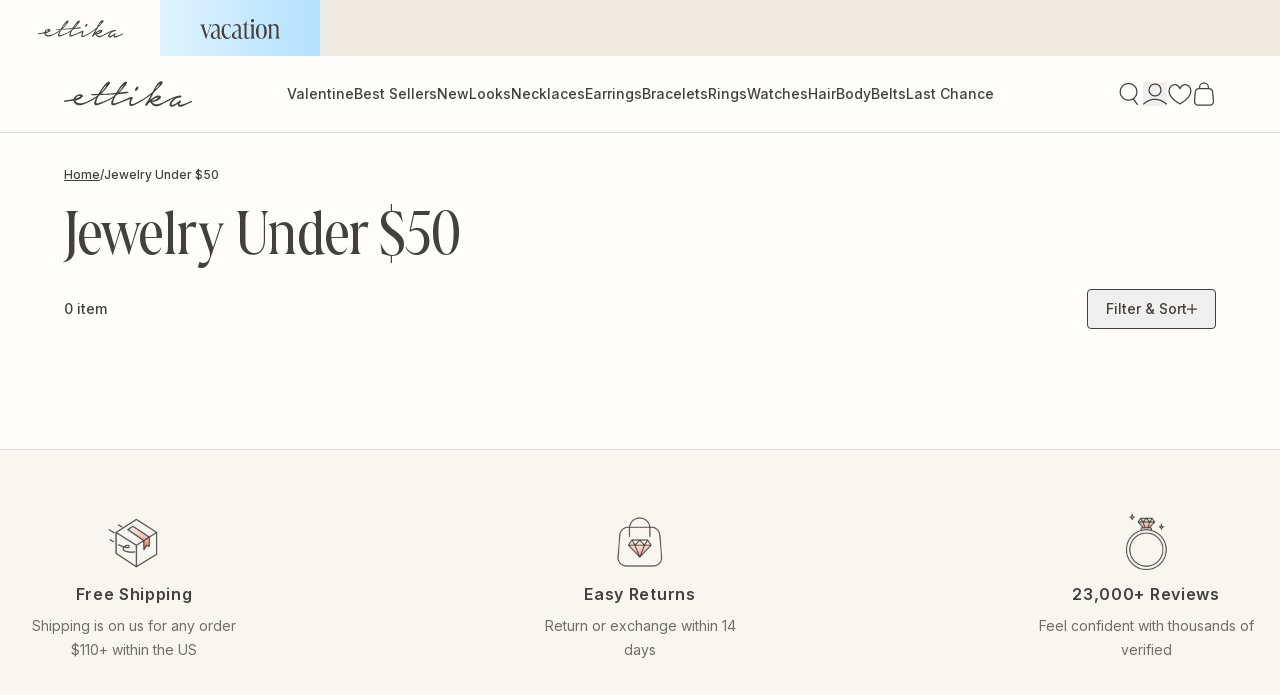

--- FILE ---
content_type: text/css
request_url: https://www.ettika.com/cdn/shop/t/306/assets/css-plp-2025-main-collection-banner.css?v=104827410090602104121768903717
body_size: -111
content:
.nplp-main-banner{position:relative}.nplp-main-banner_content{position:absolute;top:0;left:0;bottom:0;right:0;padding:16px 48px 28px 24px;display:flex;flex-direction:column;justify-content:space-between}.nplp-main-banner_content-upper .tw-text-text_black_light li a,.nplp-main-banner_content-upper .tw-text-text_black_light li span{color:#fff;font-family:Inter;font-size:12px;font-style:normal;font-weight:500;line-height:20px;margin:0}.nplp-main-banner_content-bottom h1{color:#fffdfb;font-family:Marlide Display;font-size:40px;font-style:normal;font-weight:400;line-height:36px;margin:0 0 8px}.nplp-main-banner_content-bottom p{color:#fffdfb;font-family:Inter;font-size:14px;font-style:normal;font-weight:400;line-height:20px}.nplp-main-banner_content-bottom a{text-decoration:underline}.nplp-main-banner_video-wapper video,.nplp-main-banner_image-wapper img{width:100%;height:240px;display:block;object-fit:cover}.nplp-main-banner:not(.nplp-main-banner-wo-media){margin-bottom:16px}.nplp-main-banner-wo-media{margin:16px 0}.nplp-main-banner-wo-media_content .breadcrumbs li a{color:#43413e;font-family:Inter;font-size:12px;font-style:normal;font-weight:500;line-height:20px;text-decoration-line:underline;text-decoration-style:solid;text-decoration-skip-ink:none;text-decoration-thickness:auto;text-underline-offset:auto;text-underline-position:from-font}.nplp-main-banner-wo-media_content .breadcrumbs li span{color:#43413e;font-family:Inter;font-size:12px;font-style:normal;font-weight:500;line-height:20px;background-color:transparent}.nplp-main-banner-wo-media .nplp-main-banner-wo-media_content{padding:0 24px;max-width:1200px;margin:0 auto}.nplp-main-banner-wo-media_content h1{color:#43413e;font-family:Marlide Display;font-size:40px;font-style:normal;font-weight:400;line-height:40px;margin:0 0 8px;background-color:transparent}.nplp-main-banner-wo-media_content p{color:#43413e;font-family:Inter;font-size:14px;font-style:normal;font-weight:400;line-height:20px;margin:0;background-color:transparent}.nplp-main-banner-wo-media_content p a{text-decoration:underline}.nplp-not-mobile-item{display:none}@media screen and (min-width: 768px){.nplp-main-banner-wo-media{margin:32px 0 24px}.nplp-main-banner-wo-media_content h1{font-size:64px;line-height:64px}.nplp-main-banner-wo-media_content p{font-size:16px;line-height:24px}.nplp-main-banner_content-bottom h1{font-size:48px;line-height:48px}.nplp-main-banner_content-bottom p{font-size:16px;line-height:24px;max-width:359px}.nplp-main-banner_content{padding:24px 28px 32px;border-radius:12px;width:calc(100% - 48px);left:50%;transform:translate(-50%)}.nplp-main-banner{border-radius:12px;max-width:1200px;margin:32px auto 0;padding:0 24px}.nplp-main-banner:not(.nplp-main-banner-wo-media){margin-bottom:24px}.nplp-main-banner_video-wapper video,.nplp-main-banner_image-wapper img{border-radius:12px;height:380px}.nplp-mobile-item{display:none}.nplp-tablet-item,.nplp-not-mobile-item{display:block}}
/*# sourceMappingURL=/cdn/shop/t/306/assets/css-plp-2025-main-collection-banner.css.map?v=104827410090602104121768903717 */


--- FILE ---
content_type: text/css
request_url: https://www.ettika.com/cdn/shop/t/306/assets/css-plp-2025-subcollections.css?v=93823592363008867521768903717
body_size: -145
content:
.nplp-subcollections-main{padding:8px 0;border-bottom:1px solid #D9D9D8}.nplp-subcollections-slider{display:flex;align-items:center;gap:16px;overflow-x:scroll;padding:0 24px;margin:0 auto;scrollbar-width:none;-ms-overflow-style:none}.nplp-subcollections-slider::-webkit-scrollbar{display:none}.nplp-subcollection{display:flex;align-items:center;column-gap:12px}.nplp-subcollection .nplp-subcollection-image-wrapper{width:56px;height:56px}.nplp-subcollection .nplp-subcollection-image-wrapper img{max-width:100%;height:100%;object-fit:cover;border-radius:100%;display:block}.nplp-subcollection p{display:block;width:max-content;color:#43413e;text-align:center;font-family:Inter;font-size:12px;font-style:normal;font-weight:600;line-height:24px;margin:0;padding:0 12px 0 0}.nplp-subcollections-main.nplp-subcollections-main-wo-image{padding:0 0 32px}.nplp-subcollections-main-wo-image .nplp-subcollections-slider{gap:12px}.nplp-subcollections-main-wo-image .nplp-subcollections-slider a.nplp-subcollection{white-space:nowrap;width:max-content;padding:9px 15px;color:#43413e;text-align:center;font-family:Inter;font-size:14px;font-style:normal;font-weight:500;line-height:20px;border-radius:6px;border:1px solid #43413E;background-color:transparent;order:2}.nplp-subcollections-main-wo-image .nplp-subcollections-slider a.nplp-subcollection:hover,.nplp-subcollections-main-wo-image .nplp-subcollections-slider a.nplp-subcollection.nplp-subcollection-active{background-color:#edeae8;color:#43413e}.nplp-subcollections-main-wo-image .nplp-subcollections-slider a.nplp-subcollection.nplp-subcollection-active{order:1}@media screen and (min-width: 768px){.nplp-subcollections-main:not(.nplp-subcollections-main-wo-image){border:unset}.nplp-subcollections-main.nplp-subcollections-main-wo-image{max-width:1152px;margin:0 auto}.nplp-subcollections-main-wo-image .nplp-subcollections-slider{padding:0}}@media screen and (min-width: 992px){.nplp-subcollections-main{padding:20px 0 0}.nplp-subcollections-main.nplp-subcollections-main-wo-image{padding:0 0 40px}.nplp-subcollection p{font-size:14px}.nplp-subcollections-slider{display:flex;gap:28px;padding:0;max-width:1152px}.nplp-subcollections-main-wo-image .nplp-subcollections-slider{gap:16px}.nplp-subcollection-image-wrapper{overflow:hidden;border-radius:100%}.nplp-subcollection-image-wrapper img{scale:1;transition:scale .3s ease}.nplp-subcollection:hover .nplp-subcollection-image-wrapper img{scale:1.5;transition:scale .3s ease;border-radius:100%}}
/*# sourceMappingURL=/cdn/shop/t/306/assets/css-plp-2025-subcollections.css.map?v=93823592363008867521768903717 */


--- FILE ---
content_type: text/css
request_url: https://www.ettika.com/cdn/shop/t/306/assets/css-plp-2025-main-collection-product-grid.css?v=67234495386675624481768903717
body_size: 4122
content:
.collection-container{max-width:1200px;margin:0 auto 80px;padding:0 24px}.mobile-icon{display:block}.desktop-icon{display:none}.nplp-collection-header{margin:16px 0 24px;width:100%;display:block}.nplp-collection-header-total-products{color:#43413e;font-family:Inter;font-size:13px;font-style:normal;font-weight:500;line-height:24px;margin:0 0 8px}.filter-toggle-btn{color:#43413e;font-family:Inter;font-size:14px;font-style:normal;font-weight:500;line-height:24px;border-radius:4px;border:1px solid #43413E;width:100%;display:block;text-align:center;padding:7px 0;margin:0;position:relative}.filter-toggle-btn span{position:absolute;right:16px;top:50%;transform:translateY(-50%);margin:0;display:block}.facet-checkbox.facet-checkbox--disabled{display:none!important}#FacetFiltersForm{padding:88px 24px 144px}.disclosure-has-popup.facets__disclosure{padding-bottom:32px}.facets__summary span{color:#43413e;font-family:Inter;font-size:16px;font-style:normal;font-weight:500;line-height:24px;display:flex}.facets__summary span span.nplp-filter-selected-result{color:#43413e;font-family:Inter;font-size:15px;font-style:normal;font-weight:500;line-height:24px;letter-spacing:-.15px;margin-left:10px;padding:0 10px;border-radius:100px;background:#f7f4ee;display:block}.acc_minus_icon,.disclosure-has-popup[open] .facets__summary .acc_plus_icon{display:none}.disclosure-has-popup[open] .facets__summary .acc_minus_icon{display:block}.disclosure-has-popup[open] .facets__summary{margin:0 0 16px}.facets__summary_wrapper{display:flex;align-items:center;justify-content:space-between}.facets__list .list-menu__item,.facets__header{list-style:none;justify-content:flex-start;padding-left:15.47px;margin:0 0 16px}.facets__list .list-menu__item:last-child{margin:0}.facets__list .list-menu__item input{display:none}.facets__list .list-menu__item label{display:flex;align-items:center;justify-content:flex-start;gap:12px}.facets__list .list-menu__item label span{color:#43413e;font-family:Inter;font-size:14px;font-style:normal;font-weight:500;line-height:20px;display:block;display:flex;align-items:center}.facets__list .list-menu__item label span span.nplp-available-count-per-filter{color:#8e8d8b;font-family:Inter;font-size:14px;font-style:normal;font-weight:400;line-height:20px;margin-left:5px}.facets__list .list-menu__item label svg.icon-checked{display:none}.facets__list .list-menu__item label input:checked~svg.icon-unchecked{display:none}.facets__list .list-menu__item label input:checked~svg.icon-checked{display:block}#priceMaxOutputWrapper,#priceMinOutputWrapper{position:absolute;top:-31px;color:#43413e;font-family:Inter;font-size:12px;font-style:normal;font-weight:500;line-height:16px;margin:0}.price-range-container{width:100%;max-width:100%;margin:44px 0 0;padding:0 15.47px}.price-range-slider-wrapper{position:relative}.price-range-slider-wrapper input[type=range]{position:absolute;width:100%;pointer-events:none;-webkit-appearance:none;appearance:none;background:none;margin:0;height:100%}.price-range-slider-wrapper input[type=range]::-webkit-slider-thumb{pointer-events:all;width:16px;height:16px;border-radius:50%;background-color:#fffdfb;border:1px solid #43413E;-webkit-appearance:none;appearance:none;margin-top:0;z-index:3;position:relative;cursor:pointer}.slider-track{position:absolute;height:1px;top:0;background-color:#d9d9d8;width:100%;z-index:1}.slider-range{position:absolute;height:1px;top:0;background-color:#43413e;z-index:2}.nplp-collection-grid{display:flex;flex-wrap:wrap;column-gap:8px;row-gap:24px}.nplp-collection-grid *{letter-spacing:0}.nplp-product-card:not(.not-nplp){width:calc(50% - 4px);box-sizing:border-box}.nplp-product-card-fw-banner{width:100%;position:relative}.nplp-product-card-hw-banner{width:calc(50% - 4px);position:relative;height:max-content}.nplp-product-card-hw-banner-content{position:absolute;left:0;text-align:center;bottom:12px;padding:0 12px;width:100%;z-index:2}.nplp-product-card-hw-banner-content .slp-shop-looks-card-popup-btn{color:#43413e;text-align:center;font-family:Inter;font-size:10px;font-style:normal;font-weight:600;line-height:16px;letter-spacing:.4px;text-transform:uppercase;border-radius:4px;background:#fffdfb;width:100%;display:block;padding:7px 0;border:1px solid #FFFDFB}.slp-shop-looks-card-image-popup-btn{cursor:pointer}.nplp-product-slider{border-radius:8px;border:1px solid #D9D9D8}.nplp-product-images-wrapper{position:relative}.nplp-product-slider .splide__pagination,.nplp-product-images-wrapper .splide:not(.is-overflow) .splide__pagination{display:flex;align-items:center;justify-content:flex-start;margin:0;gap:4px;position:absolute;bottom:8px;left:8px}.nplp-product-slider .splide__pagination li{line-height:0}.nplp-product-slider .splide__pagination .splide__pagination__page{width:8px;height:8px;padding:0;margin:0;background:#d9d9d9;border-radius::100%: border: 1px solid #D9D9D9}.nplp-product-slider .splide__pagination .splide__pagination__page.is-active{border:1px solid #43413E;width:8px;height:8px;padding:0;margin:0;background:transparent;position:relative}.nplp-product-slider .splide__pagination .splide__pagination__page.is-active:before{content:"";position:absolute;left:50%;top:50%;transform:translate(-50%,-50%);width:4px;height:4px;border-radius:100%;background:#43413e}.nplp-product-slider img,.nplp-product-card-hw-banner_image-wapper img,.nplp-product-card-hw-banner_video-wapper video{width:100%;aspect-ratio:3/4;object-fit:cover;display:block;border-radius:8px}.nplp-product-card-fw-banner_image-wapper img,.nplp-product-card-fw-banner_video-wapper video{width:100%;height:280px;object-fit:cover;display:block;border-radius:8px}.nplp-product-card-fw-banner_content{position:absolute;bottom:20px;left:16px;max-width:265px}.nplp-product-card-fw-banner_content h2{color:#fffdfb;font-family:Marlide Display;font-size:32px;font-style:normal;font-weight:400;line-height:36px;letter-spacing:normal;margin:0 0 4px}.nplp-product-card-fw-banner_content p{color:#fffdfb;font-family:Inter;font-size:14px;font-style:normal;font-weight:400;line-height:20px;margin:0 0 12px}.nplp-product-card-fw-banner_content a{color:#43413e;font-family:Inter;font-size:12px;font-style:normal;font-weight:600;line-height:24px;letter-spacing:.48px;padding:8px 20px;align-items:center;border-radius:8px;background:#fffdfb;display:block;width:max-content;text-transform:uppercase}.nplp-material-swatches{display:flex;gap:8px;margin:0;align-items:center;flex-wrap:wrap}.nplp-material-swatch input{display:none}.nplp-material-swatch-bg{display:block;width:16px;height:16px;border-radius:50%;background-size:cover;border:.5px solid #D9D9D8;cursor:pointer;position:relative}.nplp-material-swatch input:checked+.nplp-material-swatch-bg{border:unset}.nplp-material-swatch input:checked+.nplp-material-swatch-bg:after{content:"";position:absolute;left:-2.1px;top:-2.1px;width:20px;height:20px;border:.5px solid #43413E;border-radius:100px;background:#fff;z-index:-1}.nplp-product-prices{margin:0 0 8px;display:flex;align-items:center;column-gap:4px;flex-wrap:wrap}.nplp-product-compare{color:#8e8d8b;font-family:Inter;font-size:12px;font-style:normal;font-weight:500;line-height:16px;text-decoration:line-through;margin:0}.nplp-product-price{color:#43413e;font-family:Inter;font-size:12px;font-style:normal;font-weight:600;line-height:16px;margin:0}.nplp-add-to-cart-wrapper{position:absolute;bottom:8px;right:8px;margin:0;padding:0;line-height:0}.nplp-bag-icon{cursor:pointer;background:none;border:none;padding:0}.nplp-add-to-cart-wrapper.sizes_active{bottom:0;right:0;display:flex;align-items:flex-end;justify-content:right;width:100%;z-index:4}.nplp-add-to-cart-wrapper.sizes_active .nplp-bag-icon{margin:0 8px 8px 0}.nplp-size-swatches{display:none;flex-wrap:wrap;gap:8px;border-radius:4px;background:#f8f6f1;position:absolute;left:50%;transform:translate(-50%);width:calc(100% - 4px);bottom:2px;opacity:0;padding:12px}.nplp-size-swatches.show{display:flex;opacity:1}.nplp-size-swatches p{width:100%;color:#43413e;font-family:Inter;font-size:12px;font-style:normal;font-weight:600;line-height:16px;margin:0}.nplp-size-swatch input{display:none}.nplp-size-swatch{width:28px;padding:3.5px 0 2.5px;display:flex;flex-direction:column;align-items:center;justify-content:center;cursor:pointer;border-radius:4px;border:1px solid #D9D9D8;background:#fffdfb}.nplp-size-swatch span{color:#43413e;text-align:center;font-family:Inter;font-size:12px;font-style:normal;font-weight:500;line-height:16px;margin:0;display:block}.nplp-size-swatch.disabled{background:transparent;pointer-events:none;position:relative}.nplp-size-swatch.disabled:after{content:"";width:27px;height:22px;background-image:url("data:image/svg+xml;utf8,<svg xmlns='http://www.w3.org/2000/svg' width='27' height='22' viewBox='0 0 27 22' fill='none'><path d='M26.0156 1.01855L0.422659 21.4929' stroke='%23D9D9D8' stroke-width='1.25'/></svg>");background-repeat:no-repeat;background-size:contain;position:absolute;left:0}.nplp-pagination{margin:20px 0;text-align:center}.nplp-pagination a,.nplp-pagination span{margin:0 5px;text-decoration:none}.nplp-product-content{padding:8px 16px 0 0}.nplp-product-title{color:#43413e;font-family:Inter;font-size:13px;letter-spacing:0;font-style:normal;font-weight:600;line-height:20px;margin:0;display:-webkit-box;-webkit-box-orient:vertical;-webkit-line-clamp:1;align-self:stretch;overflow:hidden}.nplp-product-subtitle{display:-webkit-box;-webkit-box-orient:vertical;-webkit-line-clamp:1;align-self:stretch;overflow:hidden;color:#696765;text-overflow:ellipsis;font-family:Inter;font-size:10px;font-style:normal;font-weight:500;line-height:16px;margin:0 0 6px}.nplp-tags-label{position:absolute;top:8px;z-index:1;left:8px}.nplp-tags-label ul{list-style:none;display:flex;justify-content:flex-start;align-items:flex-start;gap:4px}.nplp-tag-label{padding:4px 6px;justify-content:center;align-items:center;gap:4px;display:flex;border-radius:2px;text-align:center;font-family:Inter;font-size:10px;font-style:normal;font-weight:600;line-height:12px;text-transform:uppercase;margin:0}.nplp-tag-label.nplp-tag-new{background:#f7f4ee;color:#43413e}.nplp-tag-label.nplp-tag-best-seller{background:#ddd4d0;color:#43413e}.nplp-tag-label.nplp-tag-selling-fast{background:#f5cb5c;color:#43413e}.nplp-tag-label.nplp-tag-sold-out{background:#d9d9d8;color:#43413e}.nplp-tag-label.nplp-tag-most-gifted{background:linear-gradient(90deg,#ffcf9f,#f7dfbb),#f7f4ee;color:#43413e}.nplp-tag-label.nplp-tag-diff-price{background:#a54841;color:#fff}.nplp-tag-label.nplp-tag-sitewide-discount{background:#ce7050;color:#fff}.nplp-sitewide_discount_note{color:#ce7050;font-family:Inter;font-size:10px;font-style:normal;font-weight:500;line-height:16px;margin:0;display:block;width:100%}.global-loader{position:fixed;top:0;left:0;width:100%;height:100%;background:#fffc;display:none;align-items:center;justify-content:center;z-index:9999}.global-loader-spinner{width:32px;height:32px;border:3px solid #ED7B68;border-top:3px solid transparent;border-radius:50%;animation:spin 2.5s linear infinite}.nplp-desktop-item,.nplp-tablet-item,.nplp-bag-loader-icon,.active_bag_loader .nplp-bag-cart-icon{display:none}.nplp-mobile-item,.active_bag_loader .nplp-bag-loader-icon{display:block}.active_bag_loader .nplp-bag-icon-wrapper{width:32px;height:32px;display:flex;align-items:center;justify-content:center;border-radius:8px;background:#efeeec}.spin-animation{animation:spin 2.5s linear infinite;transform-origin:center}.filters-sidebar{position:fixed;left:0;bottom:-100%;width:100%;height:80%;visibility:hidden;background:#fffdfb;overflow-y:auto;opacity:0;transition:bottom .3s ease,visibility .3s ease,opacity .3s ease;z-index:1001}.filters-sidebar.open{bottom:0;transition:bottom .3s ease,visibility .3s ease,opacity .3s ease;visibility:visible;opacity:1}.filters-overlay{position:fixed;left:0;bottom:0;width:100%;height:100%;background:#00000080;display:none;z-index:1000}.filters-overlay.active{display:block}.filters-sidebar__header{display:flex;align-items:center;justify-content:space-between;padding:11.5px 24px;border-bottom:1px solid #D9D9D8;background:#f8f6f1;position:fixed;width:100%;z-index:9}.filters-sidebar__header h3{color:#43413e;font-family:Marlide Display;font-size:32px;font-style:normal;font-weight:400;line-height:32px;margin:0}.facets__reset{color:#43413e;font-family:Inter;font-size:12px;font-style:normal;font-weight:500;line-height:16px;margin:0;text-transform:capitalize}.facets__reset.clear_disable{pointer-events:none;color:#8e8d8b}.sidebar_bottom_sticky{display:flex;padding:15.5px 24px;border-top:1px solid #D9D9D8;background:#f8f6f1;position:fixed;left:0;bottom:0;width:100%;gap:8px;align-items:center;z-index:3}.nplp_sticky_btn{display:block;width:50%;text-align:center;font-family:Inter;font-size:14px;font-style:normal;font-weight:500;line-height:24px;letter-spacing:-.28px;padding:11px 0;border-radius:4px}.nplp_sticky_btn.active-facets__button-remove,.nplp_sticky_btn.sidebar_close_btn:hover{border:1px solid #43413E;background:transparent;color:#43413e}.nplp_sticky_btn.sidebar_close_btn,.nplp_sticky_btn.active-facets__button-remove:hover{background:#43413e;border:1px solid #43413E;color:#fffdfb}.nplp_active_filters_list{display:flex;width:100%;align-items:center;justify-content:flex-start;overflow-x:auto;gap:16px;scrollbar-width:none;-ms-overflow-style:none}.nplp_active_filters_list::-webkit-scrollbar{display:none}.specific_filter_remove{padding:4px 10px;border-radius:4px;border:1px solid #D9D9D8;display:block}.specific_filter_remove span.active-facets__button-inner{display:flex;gap:10px;padding:0;font-size:14px;font-style:normal;font-weight:500;line-height:24px;min-width:unset;min-height:unset;width:max-content;color:#43413e;align-items:center}.specific_filter_remove span.active-facets__button-inner:focus,.specific_filter_remove span.active-facets__button-inner:focus-visible,.specific_filter_remove span.active-facets__button-inner:hover{outline:0;border:unset}.clear_all_filter_grid{width:auto;color:#43413e;text-align:center;font-family:Inter;font-size:14px;font-style:normal;font-weight:500;line-height:24px}.clear_all_filter_grid span{width:max-content;display:block}.disclosure-has-popup[open]>summary:before{display:none}body.filter_drawer-open{overflow:hidden}body.filter_drawer-open #attentive_overlay,.nplp-material-tooltip,.nplp-not-mobile-item,.nplp-material-swatches.not-multiple-material{display:none}.nplp-bag-icon-wrapper svg.nplp-bag-cart-icon{width:32px;height:32px}.nplp-product-card-fw-banner .play-pause-btn,.nplp-product-card-hw-banner .play-pause-btn{position:absolute;right:15px;top:15px}.play-pause-btn.active .play-icon{display:none}.play-pause-btn.active .pause-icon{display:block}.play-pause-btn:not(.active) .pause-icon{display:none}.play-pause-btn:not(.active) .play-icon{display:block}.nplp-add-to-cart-wrapper .nplp-bag-cart-icon.desktop-icon{display:none!important}.nplp_all_collections_card_mobile{display:block;width:100%;aspect-ratio:3/4;object-fit:cover;border-radius:8px}.nplp_all_collections_card_desktop{display:none}.nplp_all_collections_card{width:calc(50% - 4px)}.bundle-product-card .nplp-add-to-cart-wrapper{display:none!important;visibility:hidden;opacity:0}.nplp-tag-label.nplp-tag-bundle-product{background:#857e74;color:#fffdfb}.nplp_bundle_discount{color:#b94738;font-family:Inter;font-size:10px;font-style:normal;font-weight:500;line-height:16px;display:block;width:100%}@media screen and (min-width: 768px){.nplp_bundle_discount{font-size:12px;line-height:12px}.nplp_bundle_discount.nplp_bogo_discount_text{line-height:16px}.nplp_all_collections_card_mobile{width:100%;height:368px;object-fit:cover;display:block;border-radius:8px}.nplp_all_collections_card{width:calc(33.334% - 11px)}.nplp-sitewide_discount_note{font-size:13px}.collection-container{margin:0 auto 96px}.nplp-bag-icon-wrapper{width:auto;height:auto}.nplp-bag-icon-wrapper svg{width:24px;height:24px}.nplp-material-swatch{position:relative}.nplp-material-swatch:hover .nplp-material-tooltip{display:block;position:absolute;color:#8e8d8b;text-align:center;font-family:Inter;font-size:11px;font-style:normal;font-weight:500;line-height:16px;width:max-content;right:50%;transform:translate(50%);margin-top:9px;padding:8px 9px;border-radius:8px;border:1px solid #D9D9D8;background:#fff;z-index:9}.nplp-collection-grid{display:flex;flex-wrap:wrap;column-gap:16px;row-gap:48px}.nplp-product-card:not(.not-nplp){width:calc(33.334% - 11px)}.nplp-product-card-fw-banner{width:calc(66.668% - 11px);position:relative}.nplp-product-card-hw-banner{width:calc(33.334% - 11px)}.nplp-product-slider img,.nplp-product-card-hw-banner_image-wapper img,.nplp-product-card-hw-banner_video-wapper video{width:100%;height:368px;object-fit:cover;display:block;border-radius:8px}.nplp-product-card-fw-banner_image-wapper img,.nplp-product-card-fw-banner_video-wapper video{width:100%;height:100%;object-fit:cover;display:block;border-radius:8px}.nplp-product-card-fw-banner_image-wapper{height:100%}.nplp-mobile-item{display:none}.nplp-tablet-item,.nplp-not-mobile-item{display:block}.nplp-collection-header{display:flex;align-items:center;justify-content:space-between;gap:16px;margin:24px 0}.nplp-collection-header-total-products{font-size:14px;margin:0}.filter-toggle-btn{display:flex;align-items:center;gap:8px;justify-content:center;max-width:129px}.filter-toggle-btn:hover{background:#43413e;color:#fffdfb}.filter-toggle-btn:hover span svg path{fill:#fffdfb}.filter-toggle-btn span{position:relative;left:unset;top:unset;right:unset;transform:unset}.filters-sidebar{position:fixed;top:0;left:-100%;bottom:auto;max-width:540px;height:100%;transition:left .3s ease,visibility .3s ease,opacity .3s ease}.filters-sidebar.open{left:0;transition:left .3s ease,visibility .3s ease,opacity .3s ease;visibility:visible}.sidebar_bottom_sticky{padding:16px 24px;max-width:540px}.filters-sidebar__header{padding:15.5px 24px}.facets__summary span{font-size:20px;line-height:32px;align-items:center}.facets__summary span span.nplp-filter-selected-result{font-size:16px;letter-spacing:-.16px;padding:0 8px}#Details-sort-by .facets__summary span span.nplp-filter-selected-result{padding:0 10px;margin-left:8px}.facets__list .list-menu__item label svg{width:24px;height:24px}.facets__list .list-menu__item label span,.facets__list .list-menu__item label span span.nplp-available-count-per-filter{font-size:16px;line-height:24px}.facets__list .list-menu__item,.facets__header{padding-left:12px}.facets__reset{font-size:16px;line-height:24px}.price-range-container{margin:52px 0 0;max-width:500px;padding:0 12px}#priceMaxOutputWrapper,#priceMinOutputWrapper{font-size:14px;line-height:20px;top:-33px}#priceMinOutputWrapper{margin-left:-6px}#priceMaxOutputWrapper{margin-left:6px}#FacetFiltersForm{padding:96px 24px 133px}.nplp_sticky_btn{font-size:16px;letter-spacing:-.32px}.filters-sidebar__header{max-width:540px}}@media screen and (min-width: 992px){.nplp_all_collections_card_mobile{display:none}.nplp_all_collections_card{width:calc(25% - 13px)}.nplp_all_collections_card .nplp_all_collections_card_desktop{aspect-ratio:3 / 4;height:auto;display:block;object-fit:cover;width:100%;border-radius:8px}.nplp_all_collections_card.nplp_all_collections_card_double{width:calc(50% - 13px)}.nplp_all_collections_card.nplp_all_collections_card_double .nplp_all_collections_card_desktop{display:block;width:100%;height:476px;object-fit:cover;border-radius:8px}.mobile-icon{display:none}.desktop-icon{display:block}.nplp-bag-icon-wrapper svg.nplp-bag-cart-icon{width:auto;height:auto}.nplp-tablet-item,.nplp-mobile-item{display:none}.nplp-desktop-item{display:block}.nplp-product-card:not(.not-nplp){width:calc(25% - 13px)}.nplp-product-card-fw-banner{width:calc(50% - 13px);position:relative}.nplp-product-card-hw-banner{width:calc(25% - 13px)}.nplp-product-content{padding:12px 20px 0 0}.nplp-product-title{font-size:15px;line-height:24px}.nplp-product-subtitle{font-size:11px;margin:0 0 4px}.nplp-product-price,.nplp-product-compare{font-size:13px;line-height:24px}.nplp-product-prices{margin:0 0 12px;row-gap:4px}.nplp-material-swatch-bg{width:18px;height:18px}.nplp-material-swatch input:checked+.nplp-material-swatch-bg:after,.nplp-material-swatch:has(input:checked) .nplp-material-swatch-bg:after{left:-3.1px;top:-3.1px;width:24px;height:24px;box-sizing:border-box;border:.75px solid #43413E}.nplp-material-swatches:hover input:checked+.nplp-material-swatch-bg:after{border-color:#fffdfb}.nplp-material-swatch:hover .nplp-material-swatch-bg{border:unset}.nplp-material-swatch:hover .nplp-material-swatch-bg:after{content:"";position:absolute;left:-3.1px!important;top:-3.1px!important;width:24px!important;height:24px!important;border:.75px solid #43413E!important;border-radius:100px;background:#fff;z-index:-1}.nplp-product-slider.splide{visibility:visible}.nplp-product-slider.splide .splide__track{overflow:visible;aspect-ratio:3 / 4;height:auto}.nplp-product-slider img{aspect-ratio:3 / 4;height:auto}.nplp-product-slider .splide__list{position:relative;aspect-ratio:3 / 4;height:auto}.nplp-product-slider .splide__slide{position:absolute;top:0;left:0;width:100%;aspect-ratio:3 / 4;height:auto;overflow:hidden;opacity:0;transition:opacity .5s ease;pointer-events:none}.nplp-product-slider .splide__slide.first__slide{opacity:1;pointer-events:auto}.nplp-product-images-wrapper:hover .nplp-product-slider .splide__list .splide__slide.first__slide{opacity:0}.nplp-product-images-wrapper:hover .nplp-product-slider .splide__list .splide__slide.second__slide{opacity:1;pointer-events:auto}.nplp-product-slider.splide:not(.is-initialized) .splide__slide:not(:first-child){display:block}.nplp-add-to-cart-wrapper{position:absolute;bottom:0;left:50%;transform:translate(-50%);width:calc(100% - 16px);opacity:0;pointer-events:none;transition:transform .3s ease,opacity .3s ease;line-height:normal}.nplp-product-images-wrapper:hover .nplp-add-to-cart-wrapper{opacity:1;transform:translate(-50%,-8px);pointer-events:auto}.nplp-bag-icon{width:100%;display:flex;align-items:center;position:relative;justify-content:center;color:#efeeec;text-align:center;font-family:Inter;font-size:14px;font-style:normal;font-weight:600;line-height:16px;letter-spacing:.56px;text-transform:uppercase;border-radius:4px;background:#43413e;height:40px}.nplp-bag-icon:hover{background:#efeeec;color:#43413e;transition:color .3s ease,background .3s ease}.nplp-bag-icon svg.nplp-bag-cart-icon path:first-child{fill:#efeeec;transition:fill .3s ease}.nplp-bag-icon svg.nplp-bag-cart-icon path:last-child{fill:#efeeec;transition:fill .3s ease}.nplp-bag-icon:hover svg.nplp-bag-cart-icon path:first-child{fill:#43413e;transition:fill .3s ease}.nplp-bag-icon:hover svg.nplp-bag-cart-icon path:last-child{fill:#43413e;transition:fill .3s ease}.nplp-bag-icon .nplp-bag-loader-icon circle{stroke:#efeeec}.nplp-bag-icon:hover .nplp-bag-loader-icon circle{stroke:#43413e}.nplp-bag-icon-wrapper{position:absolute;right:11.5px;top:50%;transform:translateY(-50%)}.nplp-bag-cart-icon rect{display:none}.nplp-size-swatches{width:100%;bottom:0;transform:translate(-50%,8px);display:flex;opacity:0;pointer-events:none;transition:transform .3s ease,opacity .3s ease}.nplp-add-to-cart-wrapper.sizes_active .nplp-size-swatches{display:none}.nplp-add-to-cart-wrapper.sizes_active .nplp-bag-icon{visibility:visible}.nplp-add-to-cart-wrapper.nplp-multiple-sizes:hover .nplp-bag-icon{visibility:hidden}.nplp-add-to-cart-wrapper.nplp-multiple-sizes:hover .nplp-size-swatches{opacity:1;transform:translate(-50%);pointer-events:auto}.active_bag_loader .nplp-bag-icon-wrapper{width:auto;height:auto;background:transparent}.nplp-size-swatch{width:31.9px;padding:5.5px 0 4.5px}.nplp-size-swatch span{font-size:13px}.nplp-size-swatch.disabled:after{width:30px;height:26.4px;background-image:url('data:image/svg+xml;utf8,<svg xmlns="http://www.w3.org/2000/svg" width="31" height="26" viewBox="0 0 31 26" fill="none"><path d="M29.8711 1.35498L0.623776 25.2418" stroke="%23D9D9D8" stroke-width="1.25"/></svg>')}.nplp-tag-label{padding:6.5px 6px 5.5px;border-radius:2px;font-size:12px;line-height:12px}.nplp-product-card-fw-banner_content{max-width:100%}.nplp-product-card-fw-banner_content h2{font-size:48px;font-weight:400;line-height:48px;margin:0 0 4px}.nplp-product-card-fw-banner_content p{font-size:16px;line-height:24px;margin:0 0 16px}.nplp-product-card-fw-banner_content a{background:transparent;color:#fffdfb;border:1px solid #fffdfb;padding:7px 20px;transition:background .3s ease,color .3s ease}.nplp-product-card-fw-banner_content a:hover{background:#fffdfb;color:#43413e;transition:background .3s ease,color .3s ease}.nplp-product-card-fw-banner_content{left:28px;bottom:32px}.nplp-product-card-fw-banner_image-wapper,.nplp-product-card-hw-banner_image-wapper{overflow:hidden;border-radius:8px}.nplp-product-card-fw-banner_image-wapper img,.nplp-product-card-hw-banner_image-wapper img{scale:1;transition:scale .3s ease}.nplp-product-card-fw-banner:hover .nplp-product-card-fw-banner_image-wapper:not(.no-zoom) img,.nplp-product-card-hw-banner:hover .nplp-product-card-hw-banner_image-wapper:not(.no-zoom) img{scale:1.1;transition:scale .3s ease}.nplp-size-swatches p{font-size:13px}.nplp-size-swatch:hover{background:#43413e;transition:background .3s ease}.nplp-size-swatch:hover span{color:#fffdfb;transition:color .3s ease}.nplp-product-card-hw-banner-content{padding:0 20px;bottom:20px}.nplp-product-card-hw-banner .slp-shop-looks-card-popup-btn{font-size:14px;line-height:24px;letter-spacing:.56px;padding:11px 0;transition:background .3s ease,color .3s ease}.nplp-product-card-hw-banner .slp-shop-looks-card-popup-btn:hover{background:transparent;color:#fffdfb;transition:background .3s ease,color .3s ease}.nplp-add-to-cart-wrapper .nplp-bag-cart-icon{display:none!important}}@keyframes spin{to{transform:rotate(360deg)}}.nplp-seo-main{padding:36px 24px 48px;background:#f8f6f1}.nplp-seo-heading{color:#43413e;font-family:Marlide Display;font-size:28px;font-style:normal;font-weight:400;line-height:32px;margin:0 0 12px}.nplp-seo-content p{color:#43413e;font-family:Inter;font-size:14px;font-style:normal;font-weight:400;line-height:20px;margin:0 0 20px}.nplp-seo-content p:last-child{margin:0}.nplp-seo-content p a{color:#ed7b68;text-decoration:underline}.nplp-seo-content .metafield-rich_text_field{margin:0 0 24px}.nplp-seo-content h4{color:#43413e;font-family:Inter;font-size:14px;font-style:normal;font-weight:600;line-height:20px;margin:0 0 16px;letter-spacing:0}.nplp-seo-collection-list{display:flex;gap:12px;flex-wrap:wrap}.nplp-seo-collection-item{color:#43413e;font-family:Inter;font-size:14px;font-style:normal;font-weight:500;line-height:20px;padding:9px 15px;border-radius:6px;border:1px solid #43413E;display:block;width:max-content}.nplp-seo-content{max-width:1152px;margin:0 auto}.nplp_oos_product.nplp-add-to-cart-wrapper{display:none!important}@media screen and (min-width: 768px){.nplp-seo-main{padding:64px 24px}.nplp-seo-heading{font-size:36px;line-height:36px;margin:0 0 16px}.nplp-seo-content p{font-size:16px;line-height:24px;margin:0 0 25px}.nplp-seo-content .metafield-rich_text_field{margin:0 0 32px}.nplp-seo-content h4{margin:0 0 16px;font-size:16px;line-height:24px}.nplp-seo-collection-list{gap:16px}.nplp-seo-collection-item{font-size:16px;padding:11px 19px}.nplp-seo-collection-item:hover{background:#43413e;color:#fffdfb}}
/*# sourceMappingURL=/cdn/shop/t/306/assets/css-plp-2025-main-collection-product-grid.css.map?v=67234495386675624481768903717 */


--- FILE ---
content_type: text/css
request_url: https://www.ettika.com/cdn/shop/t/306/assets/main-997d83cb.css
body_size: 3203
content:
.footer-block__brand-info .omnisend-form-64ac01e1d038e66b697c0f46-section-624ab2f927652f651edfd0ac{padding:0!important}.footer-block__brand-info .omnisend-form-64ac01e1d038e66b697c0f46-text-624ab2f927652f651edfd0b0,.footer-block__brand-info .omnisend-form-64ac01e1d038e66b697c0f46-text-62a871d4e7d3697ece98c87e{padding-top:0!important;padding-bottom:16px!important}.footer-block__brand-info .omnisend-form-64ac01e1d038e66b697c0f46-field-container-62a34db0f7b3732a01429b16{padding-top:0!important;padding-bottom:0!important}.footer-block__brand-info #omnisend-form-64ac01e1d038e66b697c0f46-field-container-62a34db0f7b3732a01429b16-emailField-input.omnisend-form-64ac01e1d038e66b697c0f46-field-container-62a34db0f7b3732a01429b16-input{border-radius:39px!important}.footer-block__brand-info .omnisend-form-64ac01e1d038e66b697c0f46-text-624ab2f927652f651edfd0b0 p{font-family:Marlide Display,sans-serif!important}.product-form .gPreorderTopMessage{display:none!important}.product-form .gPreorderBottomMessage{line-height:2rem!important;padding:16px 24px!important;font-weight:500!important;border-radius:.8rem;max-width:44rem}@media screen and (max-width: 749px){.product .product__media-item:nth-child(n+8){display:flex}}.gradient-link{background-image:linear-gradient(to top,rgba(42,41,38,.6),rgba(42,41,38,0))}@media screen and (min-width: 1024px){.gradient-link{background-image:linear-gradient(to top,rgba(42,41,38,.5) 8%,rgba(42,41,38,0))}}button.swym-button{position:absolute!important;padding:0!important}button.swym-button.swym-added>svg{fill:#43413e}.custom-product-card .custom-product-card .product-images{position:relative}.product-form__input input[type=radio]{clip:rect(0,0,0,0);overflow:hidden;position:absolute;height:1px;width:1px}.custom-product-card .stamped-badge{display:flex;flex-wrap:wrap}@media screen and (max-width: 768px){.custom-product-card .stamped-badge-caption{font-size:1.2rem}}.custom-product-card .price__regular .price-item--regular,.custom-product-card .price-item.price-item--sale{font-size:1.4rem;line-height:2rem}.custom-product-card .price--on-sale .price-item--regular{color:#65625e;font-size:1.2rem;line-height:2rem}@media screen and (min-width: 768px){.custom-product-card .price__regular .price-item--regular,.custom-product-card .price-item.price-item--sale{font-size:1.6rem;line-height:2.4rem}.custom-product-card .price--on-sale .price-item--regular{font-size:1.8rem;line-height:2.4rem}}.custom-product-form .product-form__input input[type=radio]+label{border:1px solid #43413e1a;background-color:#fff;color:#43413e;border-radius:.8rem;display:inline-block;padding:1.2rem 2.7rem;font-size:1.4rem;font-weight:500;line-height:1.6rem;text-align:center;transition:border var(--duration-short) ease;cursor:pointer;position:relative}@media screen and (min-width: 1024px){.custom-product-form .product-form__input input[type=radio]+label{padding:1.6rem 3.9rem}}.custom-product-form .product-form__input input[type=radio]+label.option{display:flex;justify-content:center;align-items:center;padding:0;margin:0;border-radius:100%;height:2.8rem;width:2.8rem}.custom-product-form .product-form__input input[type=radio]:checked+label{border-color:#43413e}.custom-product-form .product-form__input input[type=radio]:checked+label.option{background-color:#43413e;color:#f2f2f2}.custom-product-form .product-form__input input[type=radio]+label:before{content:"";position:absolute;top:calc(var(--variant-pills-border-width) * -1);right:calc(var(--variant-pills-border-width) * -1);bottom:calc(var(--variant-pills-border-width) * -1);left:calc(var(--variant-pills-border-width) * -1);z-index:-1;border-radius:var(--variant-pills-radius);box-shadow:var(--variant-pills-shadow-horizontal-offset) var(--variant-pills-shadow-vertical-offset) var(--variant-pills-shadow-blur-radius) rgba(var(--color-shadow),var(--variant-pills-shadow-opacity))}.product-form__input input[type=radio]:disabled+label,.product-form__input input[type=radio].disabled+label{border-color:#716d681a;color:#716d6899;text-decoration:line-through}[data-tooltip]:hover:after{opacity:1;transition:all .1s ease .2s;visibility:visible}[data-tooltip]:after{content:attr(data-tooltip);position:absolute;background-color:#ececec;border-radius:.4rem;color:#43413e;font-size:1rem;font-weight:500;padding:.4rem .6rem;top:-3rem;left:-3rem;white-space:nowrap;opacity:0;z-index:99999;visibility:hidden}[data-tooltip]{position:relative}.custom-product-card .product-form__input input[type=radio]+label.color-swatch{position:relative;height:1.6rem;width:1.6rem;border-radius:100%;padding:0;background-position:center;border:1px solid #43413e1a}.custom-product-card .product-form__input input[type=radio]+label.color-swatch.intials{background-size:cover}@media screen and (min-width: 768px){.custom-product-card .product-form__input input[type=radio]+label.color-swatch{height:1.8rem;width:1.8rem}}.custom-product-form .product-form__input input[type=radio]+label:hover{border-color:rgb(var(--color-foreground))}.custom-product-form .product-form__input input[type=radio]:checked+label.color-swatch{transition:box-shadow .2s ease-in}.custom-product-form .product-form__input input[type=radio]:checked+label.color-swatch:before{content:"";position:absolute;border-radius:100%;top:-5px;right:-5px;bottom:-5px;left:-5px;border:1px solid #43413e}.custom-product-form .product-form__input input[type=radio]:not(.disabled)+label>.visually-hidden{display:none}@media screen and (forced-colors: active){.custom-product-form .product-form__input input[type=radio]:checked+label{text-decoration:underline}}.custom-product-form .product-form__input input[type=radio]:checked+label::-moz-selection{background-color:rgba(var(--color-background),.3)}.custom-product-form .product-form__input input[type=radio]:checked+label::selection{background-color:rgba(var(--color-background),.3)}.custom-product-form .product-form__input input[type=radio]:disabled+label,.custom-product-form .product-form__input input[type=radio].disabled+label{border-color:rgba(var(--color-foreground),.1);color:rgba(var(--color-foreground),.6);text-decoration:line-through}.custom-product-form .product-form__input input[type=radio].disabled:checked+label,.custom-product-form .product-form__input input[type=radio]:disabled:checked+label{color:rgba(var(--color-foreground),.6)}.custom-product-form .product-form__input input[type=radio]:focus-visible+label{box-shadow:0 0 0 .3rem rgb(var(--color-background)),0 0 0 .5rem rgba(var(--color-foreground),.55)}.product-form__input input[type=radio]+label.size-style{font-size:14px;font-weight:500;color:#43413e;line-height:16px;border-radius:.8rem;margin:12px 0 0;padding:1.2rem 2.1rem;border:1px solid #43413e1a}.product-form__input input[type=radio]:checked+label.size-style{border:1px solid #43413e;background-color:#fff;color:#43413e;transition:box-shadow .2s ease-in}.product-form__input input[type=radio]:disabled+label,.product-form__input input[type=radio].disabled+label{border-color:rgba(var(--color-foreground),.1);color:rgba(var(--color-foreground),.6);text-decoration:line-through}.product-form__input input[type=radio]:disabled+label.color-swatch,.product-form__input input[type=radio].disabled+label.color-swatch{border-color:inherit;opacity:.5}.product-form__input input[type=radio].disabled:checked+label,.product-form__input input[type=radio]:disabled:checked+label{color:rgba(var(--color-foreground),.6)}.product-form__input input[type=radio].disabled:checked+label.color-swatch,.product-form__input input[type=radio]:disabled:checked+label.color-swatch{color:inherit}.custom-product-card .product-images .additional-image{position:absolute;top:0;right:0;bottom:0;left:0;width:100%;height:100%;opacity:0;z-index:2;transition:opacity .3s ease-in-out}.custom-product-card .product-images:hover .additional-image{opacity:1;z-index:2}.custom-product-card .product-images .quick-add-btn,.custom-product-card .product-images .choose-options-btn{display:block;visibility:hidden;opacity:0;position:absolute;bottom:2rem;left:0;right:0;width:-moz-fit-content;width:fit-content;margin:0 auto;padding:1.2rem 4rem;z-index:3;letter-spacing:.16em;transition:opacity .3s ease-in-out}.custom-product-card .popup-variant-container{display:none}.fade-out{opacity:0;transition:opacity .3s ease-out}@media (min-width: 1024px){.custom-product-card .product-images:hover .quick-add-btn,.custom-product-card .product-images:hover .choose-options-btn{visibility:visible;opacity:1}}.recipient-form{--recipient-checkbox-margin-top: .64rem;display:block;position:relative;max-width:44rem;margin-bottom:2.5rem}.recipient-form-field-label{margin:.6rem 0}.recipient-form-field-label--space-between{display:flex;justify-content:space-between}.recipient-checkbox{flex-grow:1;font-size:1.6rem;display:flex;word-break:break-word;align-items:flex-start;max-width:inherit;position:relative;background:#fffdfb;padding:14px 20px 14px 16px;border-radius:8px;align-items:center}.no-js .recipient-checkbox{display:none}.recipient-form>input[type=checkbox]{position:absolute;width:1.6rem;height:1.6rem;margin:var(--recipient-checkbox-margin-top) 0;top:0;left:0;z-index:-1;-moz-appearance:none;appearance:none;-webkit-appearance:none}.recipient-fields__field{margin:0 0 2rem}.recipient-fields .field__label{white-space:nowrap;text-overflow:ellipsis;max-width:calc(100% - 3.5rem);overflow:hidden}.recipient-checkbox>svg{margin-right:1.2rem;flex-shrink:0}.recipient-form .icon-checkmark{visibility:hidden;position:absolute;left:2rem;z-index:5}.recipient-form>input[type=checkbox]:checked+label .icon-checkmark{visibility:visible}.js .recipient-fields{display:none}.recipient-fields hr{margin:1.6rem auto}.recipient-form>input[type=checkbox]:checked~.recipient-fields{display:block;animation:animateMenuOpen var(--duration-default) ease}.recipient-form>input[type=checkbox]:not(:checked,:disabled)~.recipient-fields,.recipient-email-label{display:none}.js .recipient-email-label.required,.no-js .recipient-email-label.optional{display:inline}.recipient-form ul{line-height:calc(1 + .6 / var(--font-body-scale));padding-left:4.4rem;text-align:left}.recipient-form ul a{display:inline}.recipient-form .error-message:first-letter{text-transform:capitalize}.recipient-fields.custom-position .field__input{background-color:#fffdfb}@media screen and (forced-colors: active){.recipient-fields>hr{border-top:.1rem solid rgb(var(--color-background))}.recipient-checkbox>svg{background-color:inherit;border:.1rem solid rgb(var(--color-background))}.recipient-form>input[type=checkbox]:checked+label .icon-checkmark{border:none}}a.orange{--tw-text-opacity: 1;color:rgb(237 123 104 / var(--tw-text-opacity, 1))}.global-margin-bottom{margin-bottom:6.4rem}@media (min-width: 1024px){.global-margin-bottom{margin-bottom:8rem}}.button-grey{border-radius:9999px;border-width:1px;--tw-border-opacity: 1;border-color:rgb(67 65 62 / var(--tw-border-opacity, 1));--tw-bg-opacity: 1;background-color:rgb(255 253 251 / var(--tw-bg-opacity, 1));padding-top:1.2rem;padding-bottom:1.2rem;text-align:center;font-size:1.2rem;line-height:1.6rem;font-weight:700;text-transform:uppercase;letter-spacing:.16em;--tw-text-opacity: 1;color:rgb(67 65 62 / var(--tw-text-opacity, 1))}.button-grey:hover{--tw-bg-opacity: 1;background-color:rgb(67 65 62 / var(--tw-bg-opacity, 1));--tw-text-opacity: 1;color:rgb(255 253 251 / var(--tw-text-opacity, 1))}@media (min-width: 768px){.button-grey{padding-top:1.6rem;padding-bottom:1.6rem;font-size:1.4rem;line-height:2.4rem}}.button-grey-alt{border-radius:9999px;border-width:1px;--tw-border-opacity: 1;border-color:rgb(67 65 62 / var(--tw-border-opacity, 1));--tw-bg-opacity: 1;background-color:rgb(67 65 62 / var(--tw-bg-opacity, 1));text-align:center;font-size:1.2rem;line-height:1.6rem;font-weight:700;text-transform:uppercase;letter-spacing:.16em;--tw-text-opacity: 1;color:rgb(255 253 251 / var(--tw-text-opacity, 1))}.button-grey-alt:hover{--tw-bg-opacity: 1;background-color:rgb(255 253 251 / var(--tw-bg-opacity, 1));--tw-text-opacity: 1;color:rgb(67 65 62 / var(--tw-text-opacity, 1))}@media (min-width: 768px){.button-grey-alt{font-size:1.4rem;line-height:2.4rem}}.button-grey-white-alt{display:inline-block;border-radius:9999px;--tw-bg-opacity: 1;background-color:rgb(67 65 62 / var(--tw-bg-opacity, 1));padding:1.2rem 3.2rem;text-align:center;font-size:1.2rem;line-height:1.6rem;font-weight:700;text-transform:uppercase;letter-spacing:.16em;--tw-text-opacity: 1;color:rgb(255 253 251 / var(--tw-text-opacity, 1))}.button-grey-white-alt:hover{border-width:1px;--tw-border-opacity: 1;border-color:rgb(67 65 62 / var(--tw-border-opacity, 1));--tw-bg-opacity: 1;background-color:rgb(255 253 251 / var(--tw-bg-opacity, 1));--tw-text-opacity: 1;color:rgb(67 65 62 / var(--tw-text-opacity, 1))}@media (min-width: 768px){.button-grey-white-alt{font-size:1.4rem;line-height:2.4rem}}@media (min-width: 1024px){.button-grey-white-alt{border-width:1px;border-color:transparent;--tw-bg-opacity: 1;background-color:rgb(255 253 251 / var(--tw-bg-opacity, 1));--tw-text-opacity: 1;color:rgb(67 65 62 / var(--tw-text-opacity, 1))}.button-grey-white-alt:hover{--tw-bg-opacity: 1;background-color:rgb(67 65 62 / var(--tw-bg-opacity, 1));--tw-text-opacity: 1;color:rgb(255 253 251 / var(--tw-text-opacity, 1))}}.button-orange{border-radius:9999px;border-width:1px;--tw-border-opacity: 1;border-color:rgb(237 123 104 / var(--tw-border-opacity, 1));--tw-bg-opacity: 1;background-color:rgb(237 123 104 / var(--tw-bg-opacity, 1));padding:.8rem 3.2rem;font-size:1.2rem;font-weight:700;text-transform:uppercase;line-height:2.4rem;letter-spacing:.16em;--tw-text-opacity: 1;color:rgb(255 255 255 / var(--tw-text-opacity, 1))}.button-orange:hover{--tw-border-opacity: 1;border-color:rgb(237 123 104 / var(--tw-border-opacity, 1));--tw-bg-opacity: 1;background-color:rgb(255 255 255 / var(--tw-bg-opacity, 1));--tw-text-opacity: 1;color:rgb(237 123 104 / var(--tw-text-opacity, 1))}@media (min-width: 768px){.button-orange{font-size:1.4rem}}@media (min-width: 1024px){.button-orange{padding:1.2rem 4rem}}.button-orange-alt{border-radius:9999px;border-width:1px;--tw-border-opacity: 1;border-color:rgb(237 123 104 / var(--tw-border-opacity, 1));--tw-bg-opacity: 1;background-color:rgb(255 255 255 / var(--tw-bg-opacity, 1));padding:.8rem 3.2rem;font-size:1.2rem;font-weight:700;text-transform:uppercase;line-height:2.4rem;letter-spacing:.16em;--tw-text-opacity: 1;color:rgb(237 123 104 / var(--tw-text-opacity, 1))}.button-orange-alt:hover{border-width:2px}@media (min-width: 768px){.button-orange-alt{font-size:1.4rem}}@media (min-width: 1024px){.button-orange-alt{padding:1.2rem 4rem}}.button-orange-black-hover{width:-moz-fit-content;width:fit-content;border-radius:5.1rem;border-width:1px;--tw-border-opacity: 1;border-color:rgb(237 123 104 / var(--tw-border-opacity, 1));--tw-bg-opacity: 1;background-color:rgb(237 123 104 / var(--tw-bg-opacity, 1));padding:1.2rem 4.9rem;font-family:InterBold,sans-serif;font-weight:700;letter-spacing:2.56px;--tw-text-opacity: 1;color:rgb(0 0 0 / var(--tw-text-opacity, 1))}.button-orange-black-hover:hover{--tw-border-opacity: 1;border-color:rgb(237 123 104 / var(--tw-border-opacity, 1));--tw-bg-opacity: 1;background-color:rgb(255 255 255 / var(--tw-bg-opacity, 1));--tw-text-opacity: 1;color:rgb(237 123 104 / var(--tw-text-opacity, 1))}@media (min-width: 1024px){.button-orange-black-hover{letter-spacing:3.2px}}@media (min-width: 1280px){.button-orange-black-hover{padding:1.6rem 6rem}}.button-white,.button-grey,.button-red,.button-orange,.button-grey-alt,.button-grey-white-alt{font-family:InterBold,sans-serif;transition:background-color .5s ease}.splide__arrow{background-color:transparent!important;height:auto;width:auto;left:auto;right:auto}.splide__arrow:hover svg circle{fill:#43413e}.splide__arrow:hover svg path{fill:#fffdfb}.splide .splide__arrow svg{width:4rem;height:4rem}.splide__arrow:disabled{display:none}@media screen and (min-width: 1280px){.splide .splide__arrow svg{width:6.4rem;height:6.4rem}.splide .featured-product-alt.splide__arrow svg{width:5.7rem;height:5.7rem}}@media screen and (max-width: 1280px){.mobile-arrows .splide__arrow,.splide__pagination{position:relative;inset:auto;transform:none}.splide__pagination{padding:0}.splide__pagination__page{background:#d9d9d8;border-radius:.8rem;height:.4rem;width:2.4rem}.splide__pagination__page.is-active{background:#43413e;transform:none}.splide:not(.is-overflow) .splide__pagination{display:block;margin-top:auto}}@media screen and (min-width: 1281px){.splide__arrow{top:30%;transform:translateY(-30%)}.splide__arrow--prev{left:-10rem}.splide__arrow--next{right:-10rem}.featured-product-alt.splide__arrow{top:45%;transform:translateY(-30%)}.featured-product-alt.splide__arrow--prev{left:-3rem}.featured-product-alt.splide__arrow--next{right:-3rem}}.stock{display:block;height:1rem;width:1rem;border-radius:9999px}@keyframes tw-pulse_green{0%{transform:scale(.95);box-shadow:0 0 #009634b3}70%{transform:scale(1);box-shadow:0 0 0 10px #00963400}to{transform:scale(.95);box-shadow:0 0 #00963400}}.in-stock{animation:tw-pulse_green 2s infinite;--tw-bg-opacity: 1;background-color:rgb(0 150 52 / var(--tw-bg-opacity, 1))}@keyframes tw-pulse_orange{0%{transform:scale(.95);box-shadow:0 0 #ed7b6829}70%{transform:scale(1);box-shadow:0 0 0 10px #ed7b6829}to{transform:scale(.95);box-shadow:0 0 #ed7b6829}}.stock-preorder{animation:tw-pulse_orange 2s infinite;--tw-bg-opacity: 1;background-color:rgb(237 123 104 / var(--tw-bg-opacity, 1))}.custom-product-card>.price__regular .price-item--regular{font-size:1.4rem;line-height:2.4rem;font-weight:600;--tw-text-opacity: 1;color:rgb(67 65 62 / var(--tw-text-opacity, 1))}@media (min-width: 1024px){.custom-product-card>.price__regular .price-item--regular{font-size:1.6rem;line-height:2.4rem}}h1.product__title{text-transform:capitalize!important}.variant-side-title{display:none;transition:display .5s ease-in-out}.product-form__input input[type=radio]:checked+label.color-swatch .variant-side-title{display:inline-block}.footer-accordion-header{width:100%;cursor:pointer;border-top-left-radius:.5rem;border-top-right-radius:.5rem;text-align:left;font-size:1.4rem;line-height:2.4rem;font-weight:600;--tw-text-opacity: 1;color:rgb(51 50 50 / var(--tw-text-opacity, 1))}@media (min-width: 1024px){.footer-accordion-header{pointer-events:none}}.footer-accordion-content{max-height:0px;overflow:hidden;transition-property:all;transition-duration:.3s;transition-timing-function:cubic-bezier(.4,0,.2,1)}.footer-accordion-header[aria-expanded=true]~.footer-accordion-content{max-height:100%}@media (min-width: 768px){.footer-accordion-content{max-height:100%}.footer-accordion-header[aria-expanded=false]~.footer-accordion-content{max-height:100%}}.kt-accordion-panel{transition:max-height .2s ease-out}.kt-accordion-icon.rotated{transform:rotate(180deg);transition:transform .3s ease-in-out}.boost-sd__radio-label--in-quick-view{padding:0!important}.boost-sd__quick-view-btn button{width:100%!important}.boost-sd__product-price-saving.hide{display:none!important}.boost-sd__product-price-saving,.boost-sd__product-price-saving-top{background-color:#fce8e5;padding:4px 8px;border-radius:0 8px;font-weight:400!important;font-size:1rem!important;display:none}.boost-sd__product-price-saving-top{color:#e31b00;display:block;margin-bottom:.8rem}@media screen and (min-width: 620px){.boost-sd__product-price-saving-top{display:none}.boost-sd__product-price-saving{display:block}}.boost-sd__product-price-saving .boost-sd__format-currency{font-size:1rem!important;font-weight:700!important}@media screen and (max-width: 425px){.boost-sd-layout{padding-left:0!important;padding-right:0!important}.boost-sd__integration-product-rating .stamped-fa-star:before,.boost-sd__integration-product-rating .stamped-fa-star-half-o:before{font-size:1.3rem}}.boost-sd__filter-option-item-button--with-checkbox:before{background-color:#fff!important;border:1px solid #d9d9d8!important;border-radius:.3rem!important}.boost-sd__filter-option-item-amount{float:none!important;color:#65625e!important}.boost-sd__filter-option-content-inner--scrollbar{scrollbar-color:red!important}.boost-sd-layout .boost-sd-right{padding-left:0!important;padding-right:0!important;width:100%}.boost-sd__product-label--rectangle{border-radius:0 8px!important}.boost-sd__toolbar-inner{max-width:100%!important}.boost-sd__filter-tree-vertical-option-list{background-color:#f8f6f1;padding:2rem 2.4rem 3.2rem;border-radius:.8rem}@media screen and (max-width: 767px){.boost-sd__product-list{justify-content:space-between}.boost-sd__product-list-grid--2-col.boost-sd__product-list--margin .boost-sd__product-item{width:calc(50% - 8px)!important}.boost-sd-layout{padding:0!important}}.boost-sd__product-image-wrapper{height:100%;aspect-ratio:3/4!important}.boost-sd__product-image{border-radius:.8rem;border:1px solid #d9d9d8}.boost-sd__product-label-text{text-transform:uppercase;overflow:inherit!important}.boost-sd__product-label--circle .boost-sd__product-label-text{height:auto!important}.boost-sd__product-label-text span{white-space:normal}.boost-sd-swatch--title{color:#65625e;font-size:1.2rem;line-height:1.6rem}.boost-sd__radio-label--hide-text{height:2rem!important;width:2rem!important;min-width:auto!important}.boost-sd__product-info .boost-sd__product-swatch{margin-top:0!important}@media screen and (min-width: 768px){.boost-sd__radio-label--hide-text{height:2.2rem!important;width:2.2rem!important}.boost-sd__product-info .boost-sd__product-swatch{margin-top:.2rem!important}}.boost-sd__radio-label{padding:0!important}.boost-sd__filter-option-item-label{color:#43413e!important;font-weight:500!important;margin-right:4px!important}.boost-sd__product-label{padding:.2rem .8rem!important;font-size:.8rem!important;font-weight:600!important;line-height:1.6rem!important}.boost-sd__product-label.boost-sd__product-label--sale{padding:0!important}.boost-sd__product-label.boost-sd__product-label--circle.boost-sd__product-label--sale{font-size:.8rem!important;border-radius:0 8px!important;font-weight:700!important;background-color:#be2119!important;color:#fff!important;padding:.2rem .6rem!important;width:auto!important;height:auto!important}.boost-sd__product-title{font-size:1.4rem!important;line-height:2rem!important}.boost-sd__format-currency{font-size:1.3rem!important;line-height:2.4rem!important;font-weight:600!important}@media screen and (min-width: 1024px){.boost-sd__format-currency{font-size:1.8rem!important}}.boost-sd__quick-view-title{font-family:Marlide Display,sans-serif!important}.boost-sd__product-item .boost-sd__button{border-radius:5.1rem}.boost-sd__product-list .boost-sd__button[aria-label="Add to cart"],.boost-sd__product-list .boost-sd__button[aria-label=options],.boost-sd__product-list .boost-sd__button[aria-label="Sold out"],.boost-sd__product-list .boost-sd__button[aria-label="Adding..."],.boost-sd__product-list .boost-sd__button[aria-label="Added!"]{padding:.4rem 2.4rem!important;font-weight:700!important}.boost-sd__product-list .boost-sd__button[aria-label="Quick Add"]{display:none}.boost-sd__quick-view-vendor{display:none!important}@media screen and (min-width: 1023px){.boost-sd__product-label{padding:.4rem .8rem!important;font-size:1rem!important}.boost-sd__product-label.boost-sd__product-label--circle.boost-sd__product-label--sale{text-align:center;padding:.4rem .8rem!important;font-size:1rem!important}.boost-sd__product-title{font-size:1.6rem!important;line-height:2.4rem!important}.boost-sd__format-currency{font-size:1.8rem!important;line-height:2.4rem!important}.boost-sd__product-item .boost-sd__button{margin-bottom:2.4rem;border-radius:5.1rem}.boost-sd__product-list .boost-sd__button[aria-label="Add to cart"],.boost-sd__product-list .boost-sd__button[aria-label=options],.boost-sd__product-list .boost-sd__button[aria-label="Sold out"],.boost-sd__product-list .boost-sd__button[aria-label="Adding..."],.boost-sd__product-list .boost-sd__button[aria-label="Added!"]{display:none}.boost-sd__product-list .boost-sd__button[aria-label="Quick Add"]{display:flex}}@media screen and (min-width: 768px){.boost-sd__quick-view{padding-top:5.4rem}}


--- FILE ---
content_type: text/css
request_url: https://www.ettika.com/cdn/shop/t/306/assets/css-shop-look-sidebar.css?v=84570199927934371911768903717
body_size: 2063
content:
.slp-shop-look-sidebar.is-visible{display:block;position:relative}.slp-shop-look-sidebar.is-visible .slp-shop-look-sidebar-overlay{position:fixed;background:#000000b3;left:0;top:0;right:0;bottom:0;width:100%;height:100%;z-index:9}.slp-shop-look-sidebar-panel{position:fixed;background:#f8f6f1;height:100%;width:100%;transform:translateY(100%);top:auto;visibility:hidden;opacity:0;overflow-y:auto;z-index:9999;bottom:0;transition:transform .3s ease,visibility .3s ease,opacity .3s ease}.slp-shop-look-sidebar.is-visible .slp-shop-look-sidebar-panel{transform:translateY(0);visibility:visible;opacity:1;transition:transform .3s ease,visibility .3s ease,opacity .3s ease}.slp-shop-look-tab-upper{background:#fffdfb}.overflow-hidden,.overflow-hidden-looks{overflow:hidden!important}.slp-shop-look-sidebar-panel *{opacity:0;transition:opacity .5s ease}.slp-shop-look-sidebar.is-visible .slp-shop-look-sidebar-panel *{opacity:1;transition:opacity .5s ease}.slp-shop-look-sidebar-tabs{display:flex;overflow-x:auto;gap:28px}.slp-shop-look-sidebar-tabs button{background:none;cursor:pointer;color:#696765;font-family:Inter;font-size:14px;font-style:normal;font-weight:500;line-height:20px;text-align:left;padding-bottom:8px;max-width:96px;width:100%}.slp-shop-look-sidebar-tabs button.active{border-bottom:1.5px solid #ED7B68;color:#ed7b68}.slp-shop-look-sidebar-content>div{display:none}.slp-shop-look-sidebar-content>div.active{display:block}.shop-look-loader{opacity:0;visibility:hidden;pointer-events:none;transform:translateY(100%);transition:height .5s ease,transform .4s ease,opacity .4s ease,visibility .4s ease;display:flex;align-items:center;justify-content:center;position:fixed;top:0;left:0;width:100%;height:0;background:#f8f6f1;z-index:1000}.shop-look-loader.visible{opacity:1;height:100%;visibility:visible;pointer-events:auto;transform:translateY(0);transition:transform .5s ease,opacity .5s ease,visibility .5s ease}.shop-look-loader svg{animation:spin 2.5s linear infinite;margin-bottom:12px}@keyframes spin{to{transform:rotate(360deg)}}.slp-shop-look-sidebar-panel.overflow-hidden .slp-shop-look-tab-bottom{z-index:1000}.slp-shop-look-sidebar-panel:not(.overflow-hidden) .slp-shop-look-sidebar-header{z-index:9}.shop-look-loader-cart{opacity:0;visibility:hidden;pointer-events:none;transform:translateY(100%);transition:height .5s ease,transform .4s ease,opacity .4s ease,visibility .4s ease;display:flex;align-items:center;justify-content:center;position:fixed;top:0;left:0;right:0;bottom:0;width:100%;height:0;background:#f8f6f1;z-index:1000}.shop-look-loader-cart.visible{opacity:1;height:100%;visibility:visible;pointer-events:auto;transform:translateY(0);transition:transform .5s ease,opacity .5s ease,visibility .5s ease;pointer-events:all}.cart-progress{max-width:100%;width:216px;margin:0;border-radius:0;height:2px;background-color:#d9d9d9}.cart-progress-bar{height:100%;width:0%;background-color:#43413e;transition:width .3s ease}.slp-shop-look-sidebar-header{padding:15px 24px 0;border-bottom:1px solid #D9D9D8;background:#f8f6f1;position:sticky;top:0;width:100%;height:92px}.slp-shop-look-sidebar-header.hide_tab_btns{height:auto}.slp-shop-look-sidebar-header.hide_tab_btns .slp-shop-look-sidebar-tabs{display:none}.slp-shop-look-sidebar-header-title{color:#43413e;font-family:Marlide Display;font-size:32px;font-style:normal;font-weight:400;line-height:32px;margin:0 0 16px}.slp-shop-look-sidebar-close{position:absolute;top:16px;right:24px;padding:0;background:none;border:none;cursor:pointer;z-index:10002}.slp-shop-look-sidebar-content{padding:0}.slp-shop-look-tab-upper{padding:16px 24px 33px}.slp-shop-look-sidebar-panel.overflow-hidden .slp-shop-look-sidebar-header{position:relative}.shop-look-loader-inner{display:flex;flex-direction:column;gap:16px}.shop-look-loader-inner svg{display:block;max-width:100%;margin:0 auto}.shop-look-loader-inner p{display:block;width:100%;margin:0;text-align:center;color:#43413e;font-family:Inter;font-size:16px;font-style:italic;font-weight:500;line-height:24px;letter-spacing:-.32px}.slp-shop-look-content-wrapper-tab{display:block;margin:0 0 12px}.slp-shop-look-content-wrapper-tab img{width:100%;height:auto;display:block;margin:0 0 12px;border-radius:6px}.slp-shop-look-content-wrapper-tab h3{overflow:hidden;color:#43413e;text-overflow:ellipsis;font-family:Inter;font-size:18px;font-style:normal;font-weight:600;line-height:24px;letter-spacing:0;margin:0 0 4px}.slp-shop-look-content-wrapper-tab p{overflow:hidden;color:#43413e;font-family:Inter;font-size:12px;font-style:normal;font-weight:500;line-height:20px;letter-spacing:-.26px}.slp-shop-look-product-added-count-tab{border-radius:4px;border:1px solid #D9D9D8;background:#f8f6f1;display:flex;justify-content:space-between;padding:7px 11px 7px 12px;align-items:center;margin:0 0 20px}.slp-shop-look-product-added-count-message{color:#43413e;font-family:Inter;font-size:13px;font-style:normal;font-weight:500;line-height:20px;margin:0;letter-spacing:-.12px}.slp-shop-look-product-added-count-value{color:#43413e;text-align:right;font-family:Inter;font-size:12px;font-style:normal;font-weight:500;line-height:16px;letter-spacing:-.12px;margin:0}.slp-shop-look-product-card{display:flex;align-items:center;flex-direction:row;justify-content:space-between;padding:3px 8px 3px 4px;border-radius:4px;border:1px solid #D9D9D8;background:#fff;position:relative}.slp-shop-look-product-card-image-wrapper img{width:60px;height:80px;object-fit:contain;display:block}.slp-shop-look-product-card-image-wrapper{display:flex;align-items:center;justify-content:center;margin-right:8px}.slp-shop-look-product-card-image-wrapper img{max-width:60px;height:80px;object-fit:contain;display:block}.slp-shop-look-product-card-btn-wrapper{position:absolute;left:0;bottom:0;width:100%;padding:0;display:flex;align-items:flex-end;justify-content:flex-end}.slp-shop-look-product-card-btn-wrapper button{margin:0 8px 8px 0;padding:0}.slp-shop-look-product-card-btn-wrapper button.selected_item{padding:5px 12px;border-radius:4px;background:#43413e;color:#fffdfb;font-family:Inter;font-size:12px;font-style:normal;font-weight:500;line-height:16px;border:1px solid #43413E}.slp-shop-look-product-card-content-wrapper{width:100%}.slp-shop-look-product-wrapper{display:flex;flex-direction:column;gap:12px}.slp-shop-look-product-card-content-wrapper h5{overflow:hidden;color:#43413e;text-overflow:ellipsis;font-family:Inter;font-size:13px;letter-spacing:0;font-style:normal;font-weight:600;line-height:20px;display:-webkit-box;-webkit-box-orient:vertical;-webkit-line-clamp:1;align-self:stretch;white-space:nowrap;margin:0}.slp-shop-look-product-card-content-wrapper .look-product-material{color:#696765;font-family:Inter;font-size:10px;font-style:normal;font-weight:500;line-height:16px;margin:0 0 8px}.slp-shop-look-product-card-content-wrapper .look-product-price{color:#43413e;font-family:Inter;font-size:12px;font-style:normal;font-weight:600;line-height:16px;margin:0}.look-product-price{display:flex;align-items:center;gap:5px}.look-product-price .look-product-price-original-slashthrough{text-decoration:line-through;color:#8e8d8b;font-size:11px}.look-discount-badge{border-radius:2px;font-size:10px;line-height:12px;padding:4px 6px;margin-left:2px}.look-variant-swatch input{display:none}.slp-shop-look-sidebar.is-visible .slp-shop-look-sidebar-panel .look-product-sizes{flex-wrap:wrap;gap:8px;border-radius:4px;background:#f8f6f1;position:absolute;left:50%;transform:translate(-50%,100%);width:calc(100% - 16px);bottom:0;opacity:0;visibility:hidden;padding:12px;display:flex;transition:transform .3s ease,opacity .3s ease,visibility .3s ease}.slp-shop-look-sidebar.is-visible .slp-shop-look-sidebar-panel .look-product-sizes.show_grouped_sizes{opacity:1;visibility:visible;transform:translate(-50%,-8px);transition:transform .3s ease,opacity .3s ease,visibility .3s ease}.look-product-sizes p{width:100%;color:#43413e;font-family:Inter;font-size:12px;font-style:normal;font-weight:600;line-height:16px;margin:0}.look-variant-swatch{width:28px;padding:3.5px 0 2.5px;display:flex;flex-direction:column;align-items:center;justify-content:center;cursor:pointer;border-radius:4px;border:1px solid #D9D9D8;background:#fffdfb}.look-variant-swatch span{color:#43413e;text-align:center;font-family:Inter;font-size:12px;font-style:normal;font-weight:500;line-height:16px;margin:0;display:block}.slp-shop-look-tab-bottom{padding:12px 24px 15px;border-top:1px solid #D9D9D8;background:#f8f6f1;position:sticky;bottom:0;z-index:10002}.slp-shop-look-tab-product-total{display:flex;align-items:center;justify-content:space-between;margin:0 0 12px}.slp-shop-look-tab-product-total-title{color:#43413e;font-family:Inter;font-size:14px;font-style:normal;font-weight:500;line-height:20px;margin:0}.slp-shop-look-tab-product-total-value{color:#43413e;text-align:right;font-family:Inter;font-size:14px;font-style:normal;font-weight:500;line-height:20px;margin:0}.slp-shop-look-tab-addToCart-btns{display:flex;flex-direction:column;gap:8px;width:100%}.slp-shop-look-tab-addToCart-btn-selected{color:#43413e;text-align:center;font-family:Inter;font-size:14px;font-style:normal;font-weight:500;line-height:20px;border-radius:4px;border:1px solid #43413E;padding:9px 0}.slp-shop-look-tab-addToCart-btn-all{color:#fff;text-align:center;font-family:Inter;font-size:14px;font-style:normal;font-weight:500;line-height:20px;border-radius:4px;border:1px solid #43413E;background:#43413e;padding:9px 0;overflow:hidden;position:relative}.slp-shop-look-tab-addToCart-btn-selected.selectedBtn_hidden{display:none}.shop-look-loader-cart-inner{display:flex;flex-direction:column;gap:16px}.shop-look-loader-cart-inner p{color:#43413e;text-align:center;font-family:Inter;font-size:16px;font-style:italic;font-weight:500;line-height:24px;letter-spacing:-.32px}.slp-shop-look-tab-addToCart-btn-selected.no_product{cursor:no-drop}.overflow-hidden-looks #rebuy-cart{display:none!important}.slp-shop-look-tab-product-total-value-compare{text-decoration:line-through;font-size:13px;color:#8e8d8b;margin-right:2px}.slp-shop-look-sidebar.is-visible .slp-shop-look-sidebar-panel .slp-shop-look-tab-addToCart-btn-all:after{content:"";position:absolute;top:0;left:-100%;width:100%;height:100%;background:linear-gradient(120deg,#fff0,#ffffff4d,#fff0);transform:skew(-25deg);animation:button-shine 3.5s infinite}@keyframes button-shine{0%{left:-100%}50%{left:50%}to{left:200%}}.slp-shop-look-content-wrapper-tab-image{position:relative}.slp-shop-look-content-wrapper-tab-image button,.slp-shop-look-content-wrapper-tab-image button svg{position:absolute;top:0;right:0}.layout-not-expended .slp-shop-look-content-wrapper-tab{display:flex;gap:16px;flex-wrap:wrap}.layout-not-expended .slp-shop-look-content-wrapper-tab-image,.layout-not-expended.expand-look.expand-look-removing .slp-shop-look-content-wrapper-tab-image{width:calc(39.53% - 16px);transition:width .3s ease}.layout-not-expended .slp-shop-look-product-added-count-tab,.layout-not-expended.expand-look.expand-look-removing .slp-shop-look-product-added-count-tab{width:60.47%;transition:width .3s ease}.layout-not-expended.expand-look .slp-shop-look-content-wrapper-tab-image,.layout-not-expended.expand-look .slp-shop-look-product-added-count-tab{width:100%;transition:width .3s ease}.slp-shop-look-product-added-count-tab{border:unset;background:transparent;margin:0;padding:0;flex-direction:column;justify-content:space-between;align-items:flex-start}.layout-not-expended .slp-shop-look-content-wrapper-tab-image img{margin:0;aspect-ratio:3/4;object-fit:cover;border-radius:4px}.slp-shop-look-content-wrapper-tab-main-title{padding:0 0 18px}.slp-shop-look-product-added-count-tab-wrapper{padding-top:8px;border-top:1px solid #D9D9D8;width:100%}.slp-shop-look-product-added-count-value{padding:7px 12px 6px;border-radius:4px;border:1px solid #D9D9D8;background:#f8f6f1;width:100%;display:block;text-align:left;margin:8px 0 0}.slp-shop-look-content-wrapper-tab{margin:0 0 28px}.look-group-error{display:flex;align-items:center;margin:0 0 16px;padding:6px 11px 6px 14px;gap:8px;color:#b50416;font-family:Inter;font-size:12px;font-style:normal;font-weight:500;line-height:18px;border-radius:4px;border:1px solid #B50416;background:#ffe1e4}.slp-shop-look-content-wrapper-tab-image button svg{width:32px;height:32px}.layout-not-expended:not(.expand-look) .slp-shop-look-content-wrapper-tab-image button svg.shrink-icon{visibility:hidden;opacity:0;transition:opacity .3s ease}.layout-not-expended.expand-look .slp-shop-look-content-wrapper-tab-image button .expand-icon{visibility:hidden;opacity:0;transition:opacity .3s ease}.layout-not-expended.expand-look .slp-shop-look-content-wrapper-tab-image button .shrink-icon{visibility:visible;opacity:1;transition:opacity .3s ease}@media (min-width: 768px){.slp-shop-look-content-wrapper-tab-image button svg{width:40px;height:40px}.slp-shop-look-tab-product-total-value-compare{font-size:16px}.look-product-price .look-product-price-original-slashthrough{font-size:14px}.look-discount-badge{padding:6.5px 6px 5.5px;border-radius:2px;font-size:12px;margin-left:4px}.slp-shop-look-sidebar-panel{width:100%;max-width:536px;height:100%;top:0;bottom:auto;right:0;left:auto;transform:translate(100%);transition:transform .3s ease,visibility .3s ease,opacity .3s ease}.slp-shop-look-sidebar.is-visible .slp-shop-look-sidebar-panel{transform:translate(0);transition:transform .3s ease,visibility .3s ease,opacity .3s ease}.slp-shop-look-sidebar-header{padding:20px 25px 0 32px;height:104px}.slp-shop-look-sidebar-header-title{font-size:36px;line-height:36px}.slp-shop-look-sidebar-tabs button.active{border-bottom:2px solid #ED7B68}.slp-shop-look-sidebar-tabs button{font-size:16px;line-height:22px}.slp-shop-look-tab-upper{padding:24px 32px 56px}.slp-shop-look-content-wrapper-tab img{margin:0 0 16px;border-radius:8px}.slp-shop-look-content-wrapper-tab h3{font-size:24px;line-height:32px;margin:0 0 4px;letter-spacing:-.48px}.slp-shop-look-content-wrapper-tab p{letter-spacing:-.16px;font-size:16px;line-height:24px}.slp-shop-look-content-wrapper-tab{margin:0 0 16px}.shop-look-loader-inner{gap:20px}.shop-look-loader-inner svg{width:48px;height:48px}.shop-look-loader-inner p{letter-spacing:-.4px;font-size:20px}.slp-shop-look-product-added-count-value{font-size:15px;line-height:24px}.slp-shop-look-product-added-count-message{font-size:16px;line-height:24px}.slp-shop-look-product-added-count-tab{border-radius:8px;padding:11px 16px;margin:0 0 16px}.slp-shop-look-product-card{padding:4px 8px 4px 3px;height:160px;border-radius:8px;align-items:flex-start}.slp-shop-look-product-card-image-wrapper img{height:152px;max-width:112px;width:100%;border-radius:8px}.slp-shop-look-product-card-content-wrapper{width:calc(100% - 120px);margin:12px 0 0}.slp-shop-look-product-card-content-wrapper h5{font-size:16px;line-height:24px;margin:0 0 4px}.slp-shop-look-product-card-content-wrapper .look-product-material{font-size:13px;line-height:16px;margin:0 0 8px}.slp-shop-look-product-card-content-wrapper .look-product-price{font-size:16px;line-height:24px}.slp-shop-look-product-card-btn-wrapper button svg{width:40px;height:40px}.slp-shop-look-product-card-btn-wrapper button.selected_item{font-size:16px;line-height:24px;padding:7px 16px;transition:background .3s ease,color .3s ease}.slp-shop-look-product-card-btn-wrapper button.selected_item:hover{background:#fffdfb;color:#43413e;transition:background .3s ease,color .3s ease}.look-variant-swatch{width:31px;padding:5.5px 0 4.5px;transition:background .3s ease}.look-product-sizes p{font-size:13px}.look-variant-swatch span{font-size:13px;transition:color .3s ease}.look-variant-swatch:hover{background:#43413e;transition:background .3s ease}.look-variant-swatch:hover span{color:#fffdfb;transition:color .3s ease}.slp-shop-look-tab-bottom{padding:20px 32px 31px}.slp-shop-look-tab-product-total{margin:0 0 16px}.slp-shop-look-tab-product-total-title,.slp-shop-look-tab-product-total-value{font-size:20px;line-height:28px}.slp-shop-look-tab-addToCart-btn-selected,.slp-shop-look-tab-addToCart-btn-all{font-size:18px;line-height:24px;border-radius:6px;padding:15px 0;transition:background .3s ease,color .3s ease}.slp-shop-look-sidebar.is-visible .slp-shop-look-sidebar-panel .slp-shop-look-tab-addToCart-btn-selected:hover{color:#fff;background:#43413e;transition:background .3s ease,color .3s ease}.slp-shop-look-sidebar.is-visible .slp-shop-look-sidebar-panel .slp-shop-look-tab-addToCart-btn-all:hover{background:#43413e;border:1px solid #43413e;color:#fffdfb;transition:background .3s ease,color .3s ease}.slp-shop-look-sidebar-close{top:20px;right:25px}.slp-shop-look-tab-addToCart-btns{gap:12px}.cart-progress{width:312px;height:4px}.shop-look-loader-cart-inner{gap:24px}.shop-look-loader-cart-inner p{font-size:20px;line-height:24px;letter-spacing:-.4px}.look-add-btn:not(.selected_item) svg rect{transition:fill .3s ease}.look-add-btn:not(.selected_item) svg path{transition:fill .3s ease}.look-add-btn:not(.selected_item):hover svg rect{fill:#43413e;transition:fill .3s ease}.look-add-btn:not(.selected_item):hover svg path{fill:#fffdfb;transition:fill .3s ease}.layout-not-expended .slp-shop-look-content-wrapper-tab{gap:23px}.layout-not-expended .slp-shop-look-content-wrapper-tab-image{width:calc(39.83% - 23px)}.layout-not-expended .slp-shop-look-product-added-count-tab{width:60.17%}.slp-shop-look-product-added-count-tab{border:unset;background:transparent;margin:0;padding:0;flex-direction:column;justify-content:space-between;align-items:flex-start}.layout-not-expended .slp-shop-look-content-wrapper-tab-image img{margin:0;aspect-ratio:3/4;object-fit:cover;border-radius:4px}.slp-shop-look-content-wrapper-tab-main-title{padding:0 0 24px}.slp-shop-look-product-added-count-tab-wrapper{padding-top:12px}.slp-shop-look-product-added-count-value{padding:7px 16px;border-radius:4px;border:1px solid #D9D9D8;background:#f8f6f1;width:100%;display:block;text-align:left;margin:12px 0 0}.slp-shop-look-content-wrapper-tab{margin:0 0 28px}}
/*# sourceMappingURL=/cdn/shop/t/306/assets/css-shop-look-sidebar.css.map?v=84570199927934371911768903717 */


--- FILE ---
content_type: text/css
request_url: https://www.ettika.com/cdn/shop/t/306/assets/boost-sd-custom.css?v=1768947210928
body_size: 858
content:
.boost-sd__product-swatch-more{color:#716d68;border-color:#716d68}.boost-sd__product-swatch-more:hover{border:#716d68;background-color:#716d68;border-color:#716d68}:root{--boostsd-header-main-1-header-padding: 56px 14px 26px 14px;--boostsd-header-main-1-header-mobile-padding: 26px 20px}.boost-sd__toolbar{padding-top:unset!important}@media only screen and (min-width: 768px){.boost-sd-layout{max-width:100%!important}}.boost-bundle .boost-sd__product-label--soldout,.boost-sd-custom-quick-view-swatches{display:none!important}.new--arrival--boost--tag{background-color:#f7f4ee!important;color:#43413e!important}.boost-sd__product-info .boost-sd__product-swatch:has(.boost-sd__product-swatch-option){display:grid!important}.boost-sd__button-text-x--as-close-modal{border:1px solid;border-radius:50%}.boost-sd__radio-label--in-quick-view{padding:10px 25px!important;border-radius:5px}.boost-sd__radio-label--selected:not(.boost-sd__radio-label--hide-text){background:transparent;color:#000}.boost-sd__quick-view-quantity{display:none}.boost-sd__product-swatch-option-material{font-size:0;height:28px;width:28px;min-width:fit-content;border-radius:50%}.boost-sd__quick-view-btn{width:100%;margin:15px 0;justify-content:center}.boost-sd__quick-view-btn button{text-align:center}.boost-sd__quick-view-details-link{display:flex;justify-content:center;padding:0}.boost-sd__quick-view-details-link:after,.boost-sd__quick-view-details-link:before{display:none}.boost-sd__product-label--customLabelByTag .boost-sd__product-label-text{font-family:Inter,sans-serif;font-size:.8rem;font-weight:600;line-height:16px;text-align:center;text-underline-position:from-font;text-decoration-skip-ink:none}@media screen and (min-width: 1024px){.boost-sd__product-label--customLabelByTag .boost-sd__product-label-text{font-size:1rem}}.boost-sd__custom-label-bottom{position:absolute;bottom:0;left:0;text-align:center;display:block;width:100%;padding:10px 15px;z-index:1}@media screen and (min-width: 1024px){.boost-sd__custom-label-bottom{padding:0}}.boost-sd__custom-label-bottom .boost-sd__holiday_discount{padding:6px 14px;border-radius:0 8px;background:#be2119;color:#fff;font-family:Inter;font-size:12px;font-weight:700;line-height:16px;text-align:center;text-transform:uppercase;text-underline-position:from-font;text-decoration-skip-ink:none}.boost-sd__custom-label-bottom .boost-sd__most-gifted,.boost-sd__custom-label-bottom .boost-sd__free_2_day_shipping{background:linear-gradient(90deg,#ffcf9f,#fbd7ae 51%,#f7dfbb);font-family:Marlide Display;line-height:normal;font-size:1rem;font-weight:500;text-underline-position:from-font;text-decoration-skip-ink:none;color:#43413e;text-align:center;padding:.2rem 1.5rem}.boost-sd__custom-label-bottom .boost-sd__free_2_day_shipping{display:none}.boost-sd__custom-label-middle{position:absolute;top:0;left:0;text-align:center;display:flex;flex-direction:column;justify-content:center;align-content:center;align-items:center;width:100%;height:100%;padding:10px;z-index:1}.boost-sd__custom-label-middle .boost-sd__in-highest-demand{width:100%;background:#dbcc9633;-webkit-backdrop-filter:blur(4px);backdrop-filter:blur(4px);border-radius:.8rem;opacity:0;padding:1rem 2.6rem 1.2rem;font-family:Inter;font-size:12px;font-weight:500;line-height:12px;text-align:center;text-underline-position:from-font;text-decoration-skip-ink:none;animation:fadeinout 4s linear forwards}.boost-sd__custom-label-middle .boost-sd__in-highest-demand p{justify-content:center;text-align:center;font-size:1rem;font-weight:500}.boost-sd__format-currency--price-compare.eoy_sale{text-decoration:line-through;color:#65625e}.boost-sd__product-price-content--text-align-left .forty-off-price{order:-1;margin-left:8px;font-weight:700;color:#be2119}.boost-sd__product-price .eoy-text{display:block;color:#be2119;font-weight:700;font-size:1rem;text-transform:uppercase;letter-spacing:.1rem;margin-top:2px}@media screen and (min-width: 768px){.boost-sd__custom-label-bottom .boost-sd__most-gifted,.boost-sd__custom-label-bottom .boost-sd__free_2_day_shipping{font-size:2rem;line-height:2.4rem}}@media screen and (min-width: 1024px){.boost-sd__custom-label-middle .boost-sd__in-highest-demand p{font-size:1.2rem;font-weight:500}}@-webkit-keyframes fadeinout{0%,10%{opacity:0}20%,30%,40%,50%,60%,70%,80%{opacity:1}90%,to{opacity:0}}@keyframes fadeinout{0%,10%{opacity:0}20%,30%,40%,50%,60%,70%,80%{opacity:1}90%,to{opacity:0}}@media screen and (max-width: 768px){.boost-sd__custom-label-bottom .boost-sd__most-gifted,.boost-sd__custom-label-bottom .boost-sd__free-2-day-shipping{line-height:15px;padding:5px 15px;font-size:15px}.boost-sd__custom-label-bottom{padding:0}.boost-sd__in-highest-demand_text{font-size:12px}.boost-sd__custom-label-middle .boost-sd__in-highest-demand{padding:.5rem .5rem .6rem;font-size:10px;line-height:12px}}.boost-sd__product-banner-link{pointer-events:none;cursor:default}.boost-sd__product-banner-image{border-radius:.8rem;border:1px solid #d9d9d8}@media only screen and (min-width: 768px){.boost-sd__product-list-grid--4-col.boost-sd__product-list--margin .boost-sd__product-item{margin-left:7px;margin-right:7px;width:calc(25% - 14px)}.boost-sd__product-list .boost-sd__product-item:nth-of-type(4n){margin-right:0}}.boost-sd__cali-fire-logo{position:absolute;bottom:8px;right:8px;z-index:3;width:60px}@media screen and (min-width: 768px){.boost-sd__cali-fire-logo{width:100px}}.boost-sd__product-image-column--right{flex-wrap:wrap}.boost-sd__product-image>div.galentine{margin-bottom:0;font-size:.8rem;position:absolute;z-index:2;top:4px;right:4px;width:fit-content}.boost-sd__product-image>div.galentine .galentine-love,.boost-sd__product-image-column>div.galentine .galentine-love{width:8px}.boost-sd__product-image-column>div.galentine{margin-bottom:0}@media screen and (min-width: 1024px){.boost-sd__product-image>div.galentine,.boost-sd__product-image-column>div.galentine{font-size:1rem}}
/*# sourceMappingURL=/cdn/shop/t/306/assets/boost-sd-custom.css.map?v=1768947210928 */


--- FILE ---
content_type: text/css;charset=UTF-8
request_url: https://cached.rebuyengine.com/api/v1/widgets/styles?id=142144&format=css&cache_key=1768871173
body_size: -215
content:
#rebuy-widget-142144 .super-title{display:none}#rebuy-widget-142144 .primary-title{text-align:left;font-family:Inter;font-weight:600;margin:0}#rebuy-widget-142144 .description{text-align:left;color:#43413E;font-size:14px;margin-bottom:0}#rebuy-widget-142144 .rebuy-product-grid{display:block}#rebuy-widget-142144 .rebuy-product-block{position:relative;padding:0}#rebuy-widget-142144 .rebuy-product-media{width:72px}#rebuy-widget-142144 img{border-radius:8px;border:1px solid #D9D9D8;background:#FFF}#rebuy-widget-142144 .rebuy-product-info{margin:0}#rebuy-widget-142144 .rebuy-product-info,#rebuy-widget-142144 .rebuy-product-options,#rebuy-widget-142144 .rebuy-product-actions{width:calc(100% - 72px)}#rebuy-widget-142144 .rebuy-product-price{position:absolute;top:20px;right:0;font-size:14px;font-weight:600;line-height:normal;margin:0}#rebuy-widget-142144 .rebuy-button{background:#fff0;border:1px solid #43413E;border-radius:50px;color:#43413E;font-size:12px;font-weight:700;letter-spacing:1px;width:75px;padding:5px}#rebuy-widget-142144 .rebuy-button:hover,#rebuy-widget-142144 .rebuy-button:focus{background:#43413E;color:#fff}

--- FILE ---
content_type: text/css;charset=UTF-8
request_url: https://cached.rebuyengine.com/api/v1/widgets/styles?id=139397&format=css&cache_key=1768871173
body_size: -66
content:
#rebuy-widget-139397 .primary-title{font-family:Inter;font-size:16px;font-weight:600;text-transform:uppercase;text-align:left;color:#43413E;margin:4px 0 16px}#rebuy-widget-139397 .rebuy-product-block{width:300px!important;padding:0;margin-right:30px}#rebuy-widget-139397 img{object-fit:cover;height:150px;width:100%;border-radius:8px;border:1px solid #D9D9D8;background:#FFF}#rebuy-widget-139397 .rebuy-product-info{margin-top:8px}#rebuy-widget-139397 .rebuy-product-title{margin:0}#rebuy-widget-139397 .rebuy-product-vendor{margin:0 0 4px}#rebuy-widget-139397 :is(.rebuy-product-title,.rebuy-product-price){color:#43413E;font-size:14px;font-weight:600}#rebuy-widget-139397 .rebuy-product-price{margin-top:4px}#rebuy-widget-139397 .rebuy-product-price>div{display:flex;align-items:center;gap:4px}#rebuy-widget-139397 .rebuy-money.compare-at{font-size:12px}#rebuy-widget-139397 .rebuy-money.sale{color:#E31B00}#rebuy-widget-139397 .rebuy-product-options{display:flex;flex-wrap:wrap;gap:8px;padding-right:0;margin-top:10px}#rebuy-widget-139397 .rebuy-product-option.material{display:none;width:100%}#rebuy-widget-139397 .rebuy-product-option.size{margin:0}#rebuy-widget-139397 .rebuy-select{width:72px;height:32px;color:#43413E;font-size:12px!important;line-height:normal;background-position:calc(100% - 15px) 1em,calc(100% - 10px) 1em,calc(100% - 2.5em) 5em!important;padding:6px 32px 6px 8px;margin:0}#rebuy-widget-139397 .rebuy-product-actions{display:none}#rebuy-widget-139397 .rebuy-save-badge{margin-left:4px}#rebuy-widget-139397 .rebuy-button{background:#fff0;border:1px solid #43413E;border-radius:50px;color:#43413E;font-size:12px;font-weight:700;letter-spacing:1px;width:75px;padding:5px}#rebuy-widget-139397 .rebuy-button:hover,#rebuy-widget-139397 .rebuy-button:focus{background:#43413E;color:#fff}#rebuy-widget-139397 .splide__arrows{position:relative;right:20px}#rebuy-widget-139397 .rebuy-carousel__arrow{background:url(https://cdn.shopify.com/s/files/1/0591/5689/files/icon-arrow-bordered.svg?v=1715172170) no-repeat center;background-size:cover;height:24px;width:24px;border:1px solid #D8D8D8;opacity:1;top:-27px}#rebuy-widget-139397 .rebuy-carousel__arrow svg{display:none;height:50%;width:50%}#rebuy-widget-139397 .rebuy-carousel__arrow--prev{left:unset;right:28px}#rebuy-widget-139397 .rebuy-carousel__arrow--next{transform:translateY(-50%) rotate(180deg)}@media (max-width:480px){#rebuy-widget-139397 .primary-title{font-size:14px}}

--- FILE ---
content_type: text/javascript; charset=utf-8
request_url: https://www.ettika.com/en-be/products/forever-star-fall-18k-gold-plated-multi-chain-choker.js
body_size: 1232
content:
{"id":183286759448,"title":"Forever Falling Multi-Chain Lariat Choker","handle":"forever-star-fall-18k-gold-plated-multi-chain-choker","description":"\u003cul\u003e\n\u003cli\u003e18kt gold plated\u003c\/li\u003e\n\u003cli\u003eBrass\u003c\/li\u003e\n\u003cli\u003eCZ\u003c\/li\u003e\n\u003cli\u003eOne entire necklace\u003c\/li\u003e\n\u003cli\u003eLayers: 11-13\" with 5\" extender\u003c\/li\u003e\n\u003cli\u003eDrop: 3.25\"\u003c\/li\u003e\n\u003c\/ul\u003e","published_at":"2019-04-24T13:08:12-07:00","created_at":"2017-11-01T10:18:54-07:00","vendor":"Ettika","type":"Necklaces","tags":["15\" - 18\"","Celestial","Chokers","Clasp","Crystals","Golden_Layers","HOLIDAY_2025_GIFTS","Lariats","Pearl","pfs:label-Best Seller","Pre Layered","star","under 15\"","Valentine_2025","Valentine_Feature","Verishop","VIDEO"],"price":5595,"price_min":5595,"price_max":5595,"available":true,"price_varies":false,"compare_at_price":null,"compare_at_price_min":0,"compare_at_price_max":0,"compare_at_price_varies":false,"variants":[{"id":1904028188696,"title":"Clear Crystal with 18k Gold Plating \/ One Size","option1":"Clear Crystal with 18k Gold Plating","option2":"One Size","option3":null,"sku":"CH924.G","requires_shipping":true,"taxable":true,"featured_image":{"id":38008154456239,"product_id":183286759448,"position":1,"created_at":"2024-05-08T08:55:14-07:00","updated_at":"2025-11-06T06:37:32-08:00","alt":"Forever Falling Multi-Chain Lariat Choker","width":1920,"height":2560,"src":"https:\/\/cdn.shopify.com\/s\/files\/1\/0591\/5689\/files\/Ettika662a6b229c5e08662a6b229c881.61596253662a6b229c881_ce327574-179c-457a-9783-9416d7805a70.jpg?v=1762439852","variant_ids":[1904028188696]},"available":true,"name":"Forever Falling Multi-Chain Lariat Choker - Clear Crystal with 18k Gold Plating \/ One Size","public_title":"Clear Crystal with 18k Gold Plating \/ One Size","options":["Clear Crystal with 18k Gold Plating","One Size"],"price":5595,"weight":9,"compare_at_price":null,"inventory_quantity":26,"inventory_management":"shopify","inventory_policy":"deny","barcode":"840422119276","featured_media":{"alt":"Forever Falling Multi-Chain Lariat Choker","id":30549241266351,"position":1,"preview_image":{"aspect_ratio":0.75,"height":2560,"width":1920,"src":"https:\/\/cdn.shopify.com\/s\/files\/1\/0591\/5689\/files\/Ettika662a6b229c5e08662a6b229c881.61596253662a6b229c881_ce327574-179c-457a-9783-9416d7805a70.jpg?v=1762439852"}},"quantity_rule":{"min":1,"max":null,"increment":1},"quantity_price_breaks":[],"requires_selling_plan":false,"selling_plan_allocations":[]}],"images":["\/\/cdn.shopify.com\/s\/files\/1\/0591\/5689\/files\/Ettika662a6b229c5e08662a6b229c881.61596253662a6b229c881_ce327574-179c-457a-9783-9416d7805a70.jpg?v=1762439852","\/\/cdn.shopify.com\/s\/files\/1\/0591\/5689\/files\/Ettika663b9b8d9f7a54663b9b8d9fa4d.33437445663b9b8d9fa4d.jpg?v=1715183939","\/\/cdn.shopify.com\/s\/files\/1\/0591\/5689\/files\/Ettika664cd24f08af92664cd24f08d05.80677976664cd24f08d05.jpg?v=1716310786","\/\/cdn.shopify.com\/s\/files\/1\/0591\/5689\/files\/Ettika663b9b8d83c4c7663b9b8d83eaf.47135788663b9b8d83eaf.jpg?v=1716310786","\/\/cdn.shopify.com\/s\/files\/1\/0591\/5689\/files\/Ettika663b9b8d3dc466663b9b8d3df2b.61122148663b9b8d3df2b.jpg?v=1716310786"],"featured_image":"\/\/cdn.shopify.com\/s\/files\/1\/0591\/5689\/files\/Ettika662a6b229c5e08662a6b229c881.61596253662a6b229c881_ce327574-179c-457a-9783-9416d7805a70.jpg?v=1762439852","options":[{"name":"Material","position":1,"values":["Clear Crystal with 18k Gold Plating"]},{"name":"Size","position":2,"values":["One Size"]}],"url":"\/en-be\/products\/forever-star-fall-18k-gold-plated-multi-chain-choker","media":[{"alt":"Forever Falling Multi-Chain Lariat Choker","id":30549241266351,"position":1,"preview_image":{"aspect_ratio":0.75,"height":2560,"width":1920,"src":"https:\/\/cdn.shopify.com\/s\/files\/1\/0591\/5689\/files\/Ettika662a6b229c5e08662a6b229c881.61596253662a6b229c881_ce327574-179c-457a-9783-9416d7805a70.jpg?v=1762439852"},"aspect_ratio":0.75,"height":2560,"media_type":"image","src":"https:\/\/cdn.shopify.com\/s\/files\/1\/0591\/5689\/files\/Ettika662a6b229c5e08662a6b229c881.61596253662a6b229c881_ce327574-179c-457a-9783-9416d7805a70.jpg?v=1762439852","width":1920},{"alt":"Forever Falling Multi-Chain Lariat Choker on model","id":30549189034159,"position":2,"preview_image":{"aspect_ratio":0.75,"height":2128,"width":1596,"src":"https:\/\/cdn.shopify.com\/s\/files\/1\/0591\/5689\/files\/Ettika663b9b8d9f7a54663b9b8d9fa4d.33437445663b9b8d9fa4d.jpg?v=1715183939"},"aspect_ratio":0.75,"height":2128,"media_type":"image","src":"https:\/\/cdn.shopify.com\/s\/files\/1\/0591\/5689\/files\/Ettika663b9b8d9f7a54663b9b8d9fa4d.33437445663b9b8d9fa4d.jpg?v=1715183939","width":1596},{"alt":"Forever Falling Multi-Chain Lariat Choker","id":30650001850543,"position":3,"preview_image":{"aspect_ratio":0.75,"height":2560,"width":1920,"src":"https:\/\/cdn.shopify.com\/s\/files\/1\/0591\/5689\/files\/Ettika664cd24f08af92664cd24f08d05.80677976664cd24f08d05.jpg?v=1716310786"},"aspect_ratio":0.75,"height":2560,"media_type":"image","src":"https:\/\/cdn.shopify.com\/s\/files\/1\/0591\/5689\/files\/Ettika664cd24f08af92664cd24f08d05.80677976664cd24f08d05.jpg?v=1716310786","width":1920},{"alt":"Forever Falling Multi-Chain Lariat Choker video","id":31783001620655,"position":4,"preview_image":{"aspect_ratio":0.75,"height":2560,"width":1920,"src":"https:\/\/cdn.shopify.com\/s\/files\/1\/0591\/5689\/files\/preview_images\/480a8220dd2a466d959625a75b7d7d56.thumbnail.0000000000.jpg?v=1731882833"},"aspect_ratio":0.75,"duration":10960,"media_type":"video","sources":[{"format":"mp4","height":480,"mime_type":"video\/mp4","url":"https:\/\/cdn.shopify.com\/videos\/c\/vp\/480a8220dd2a466d959625a75b7d7d56\/480a8220dd2a466d959625a75b7d7d56.SD-480p-0.9Mbps-38242895.mp4","width":360},{"format":"mp4","height":1080,"mime_type":"video\/mp4","url":"https:\/\/cdn.shopify.com\/videos\/c\/vp\/480a8220dd2a466d959625a75b7d7d56\/480a8220dd2a466d959625a75b7d7d56.HD-1080p-2.5Mbps-38242895.mp4","width":810},{"format":"mp4","height":720,"mime_type":"video\/mp4","url":"https:\/\/cdn.shopify.com\/videos\/c\/vp\/480a8220dd2a466d959625a75b7d7d56\/480a8220dd2a466d959625a75b7d7d56.HD-720p-1.6Mbps-38242895.mp4","width":540},{"format":"m3u8","height":1080,"mime_type":"application\/x-mpegURL","url":"https:\/\/cdn.shopify.com\/videos\/c\/vp\/480a8220dd2a466d959625a75b7d7d56\/480a8220dd2a466d959625a75b7d7d56.m3u8","width":810}]},{"alt":"Forever Falling Multi-Chain Lariat Choker on model 2","id":30549188968623,"position":5,"preview_image":{"aspect_ratio":0.75,"height":2167,"width":1625,"src":"https:\/\/cdn.shopify.com\/s\/files\/1\/0591\/5689\/files\/Ettika663b9b8d83c4c7663b9b8d83eaf.47135788663b9b8d83eaf.jpg?v=1716310786"},"aspect_ratio":0.75,"height":2167,"media_type":"image","src":"https:\/\/cdn.shopify.com\/s\/files\/1\/0591\/5689\/files\/Ettika663b9b8d83c4c7663b9b8d83eaf.47135788663b9b8d83eaf.jpg?v=1716310786","width":1625},{"alt":"Forever Falling Multi-Chain Lariat Choker on model 3","id":30549187985583,"position":6,"preview_image":{"aspect_ratio":0.75,"height":2155,"width":1616,"src":"https:\/\/cdn.shopify.com\/s\/files\/1\/0591\/5689\/files\/Ettika663b9b8d3dc466663b9b8d3df2b.61122148663b9b8d3df2b.jpg?v=1716310786"},"aspect_ratio":0.75,"height":2155,"media_type":"image","src":"https:\/\/cdn.shopify.com\/s\/files\/1\/0591\/5689\/files\/Ettika663b9b8d3dc466663b9b8d3df2b.61122148663b9b8d3df2b.jpg?v=1716310786","width":1616}],"requires_selling_plan":false,"selling_plan_groups":[]}

--- FILE ---
content_type: text/javascript
request_url: https://www.ettika.com/cdn/shop/t/306/assets/js-plp-2025-main-collection-product-grid.js?v=140312326049233643921768903717
body_size: 10008
content:
document.addEventListener("DOMContentLoaded",()=>{function initExclusiveAccordion(){document.querySelectorAll("details").forEach(detail=>{detail.addEventListener("toggle",function(){detail.open&&document.querySelectorAll("details").forEach(otherDetail=>{otherDetail!==detail&&otherDetail.removeAttribute("open")})})})}initExclusiveAccordion();function initPriceSlider(){const rangeMin=document.getElementById("priceRangeMin");if(rangeMin){let updateSlider2=function(event){let minVal=parseInt(rangeMin.value),maxVal=parseInt(rangeMax.value);maxVal-minVal<=minGap&&(event&&event.target===rangeMin?(rangeMin.value=maxVal-minGap,minVal=parseInt(rangeMin.value)):(rangeMax.value=minVal+minGap,maxVal=parseInt(rangeMax.value))),outputMin.textContent=minVal,outputMax.textContent=maxVal,hiddenMin.value=minVal,hiddenMax.value=maxVal;const minPercent=minVal/sliderMaxValue*100,maxPercent=maxVal/sliderMaxValue*100;outputMinWrapper.style.left=`calc(${minPercent}%)`,outputMinWrapper.style.transform=`translateX(calc(-${minPercent}%)`,outputMaxWrapper.style.left=`calc(${maxPercent}%)`,outputMaxWrapper.style.transform=`translateX(calc(-${maxPercent}% + 10%))`,sliderRange.style.left=minPercent+"%",sliderRange.style.width=maxPercent-minPercent+"%",minVal!==sliderMinValue||maxVal!==sliderMaxValue?(hiddenMin.setAttribute("name","filter.v.price.gte"),hiddenMax.setAttribute("name","filter.v.price.lte"),clearBtn.classList.remove("clear_disable"),selected_result.classList.remove("hidden")):(hiddenMin.removeAttribute("name"),hiddenMax.removeAttribute("name"),clearBtn.classList.add("clear_disable"),selected_result.classList.add("hidden"))};var updateSlider=updateSlider2;const rangeMax=document.getElementById("priceRangeMax"),outputMin=document.getElementById("priceMinOutput"),outputMax=document.getElementById("priceMaxOutput"),hiddenMin=document.getElementById("HiddenPriceMin"),hiddenMax=document.getElementById("HiddenPriceMax"),sliderRange=document.getElementById("sliderRange"),outputMinWrapper=document.getElementById("priceMinOutputWrapper"),outputMaxWrapper=document.getElementById("priceMaxOutputWrapper"),clearBtn=document.getElementById("clear_price_range"),selected_result=document.getElementById("range_filter_selected_result"),minGap=1,sliderMinValue=parseInt(rangeMin.min),sliderMaxValue=parseInt(rangeMin.max);rangeMin.addEventListener("input",updateSlider2),rangeMax.addEventListener("input",updateSlider2),clearBtn&&clearBtn.addEventListener("click",function(){rangeMin.value=sliderMinValue,rangeMax.value=sliderMaxValue,updateSlider2(),applyFilters()}),updateSlider2()}}initPriceSlider();const filterToggleBtn=document.querySelector(".filter-toggle-btn"),filtersSidebar=document.getElementById("filtersSidebar"),filtersOverlay=document.getElementById("filtersOverlay"),filtersCloseBtns=document.querySelectorAll(".filters-close-btn");filterToggleBtn&&filtersSidebar&&filtersOverlay&&filterToggleBtn.addEventListener("click",()=>{filtersSidebar.classList.add("open"),filtersOverlay.classList.add("active"),document.body.classList.add("filter_drawer-open")}),filtersCloseBtns.length>0&&filtersCloseBtns.forEach(button=>{button.addEventListener("click",closeFilters)}),filtersOverlay&&filtersOverlay.addEventListener("click",closeFilters);function closeFilters(){document.getElementById("filtersSidebar").classList.remove("open"),document.getElementById("filtersOverlay").classList.remove("active"),document.body.classList.remove("filter_drawer-open")}const productGrid=document.querySelector(".nplp-collection-grid"),loader=document.getElementById("global-loader");let currentPage=1,isLoading=!1,maxPages=0,activeSearchParams="",onScroll=null;function setupInfiniteScroll(){if(!productGrid){console.warn("productGrid not found.");return}maxPages=parseInt(productGrid.dataset.maxPages,10)||0,onScroll&&window.removeEventListener("scroll",onScroll),onScroll=()=>{isLoading||currentPage>=maxPages||productGrid.getBoundingClientRect().bottom<=window.innerHeight+200&&(isLoading=!0,currentPage++,fetch(`${window.location.pathname}?section_id=plp-2025-main-collection-product-grid&page=${currentPage}&${activeSearchParams}`).then(res=>res.text()).then(html=>{const newGrid=new DOMParser().parseFromString(html,"text/html").querySelector(".nplp-collection-grid");if(!newGrid||!newGrid.hasChildNodes()){window.removeEventListener("scroll",onScroll),loader.style.display="none";return}newGrid.childNodes.forEach(node=>{if(node.nodeType===Node.ELEMENT_NODE&&(productGrid.appendChild(node),node.classList.contains("nplp-product-card")))try{initializeProductCard(node)}catch(err){console.warn("Failed to initialize product card:",node,err)}}),rerenderShopLookSidebar(),maxPages=parseInt(newGrid.dataset.maxPages,10)||maxPages}).catch(console.error).finally(()=>{isLoading=!1}))},window.addEventListener("scroll",onScroll)}function rerenderShopLookSidebar(){const sidebar=document.getElementById("slpShopLookSidebar"),overlay=document.getElementById("slpShopLookSidebarOverlay"),closeBtn=document.getElementById("slpShopLookSidebarClose"),tabsWrapper=document.getElementById("slpShopLookSidebarTabs"),contentWrapper=document.getElementById("slpShopLookSidebarContent"),selectedVariantIds=new Set;function extractId(gid){return gid.split("/").pop()}function updatePriceElement(priceElement,rawPrice,currencyCode="USD",{hasSkuDiscount=!1}={}){const original=Number(rawPrice).toFixed(2);if(window.sitewideDiscountEnabled&&window.sitewideDiscountPercentage>0){const discountMultiplier=(100-window.sitewideDiscountPercentage)/100,discounted=(original*discountMultiplier).toFixed(2);priceElement.innerHTML=`
      <span class="look-product-price-original-slashthrough">${formatShopifyPrice(original,currencyCode)}</span>
      <span class="look-product-price-discounted">${formatShopifyPrice(discounted,currencyCode)}</span>
      <span class="look-discount-badge" style="color:${window.sitewideBadgeTextColor}; background:${window.sitewideBadgeBgColor};">
        ${window.sitewideDiscountPercentage}% OFF
      </span>
    `}else if(window.skuDiscountEnabled&&window.skuDiscountPercentage>0&&hasSkuDiscount){const discountMultiplier=(100-window.skuDiscountPercentage)/100,discounted=(original*discountMultiplier).toFixed(2);priceElement.innerHTML=`
      <span class="look-product-price-original-slashthrough">${formatShopifyPrice(original,currencyCode)}</span>
      <span class="look-product-price-discounted">${formatShopifyPrice(discounted,currencyCode)}</span>
      <span class="look-discount-badge" style="color:${window.skuBadgeTextColor}; background:${window.skuBadgeBgColor};">
        ${window.skuDiscountPercentage}% OFF
      </span>
    `}else priceElement.textContent=formatShopifyPrice(original,currencyCode)}function formatShopifyPrice(amount,currencyCode="USD"){return new Intl.NumberFormat("en-US",{style:"currency",currency:currencyCode,minimumFractionDigits:0}).format(Number(amount))}function applySitewideDiscount(price){const numericPrice=Number(price);if(window.sitewideDiscountEnabled&&window.sitewideDiscountPercentage>0){const discountMultiplier=(100-window.sitewideDiscountPercentage)/100;return(numericPrice*discountMultiplier).toFixed(2)}return numericPrice.toFixed(2)}async function groupVariantsByProduct(variantGids){const query=`{
      nodes(ids: [${variantGids.map(gid=>`"${gid}"`).join(",")}]) {
        ... on ProductVariant {
          id
          title
          price {
            amount
            currencyCode
          }
          quantityAvailable
          availableForSale
          image {
            url
            altText
          }
          selectedOptions {
            name
            value
          }
          product {
            id
            title
            handle
            featuredImage {
              url
              altText
            }
            options {
              name
            }
            tags
          }
        }
      }
    }`,result=await(await fetch("/api/2023-10/graphql.json",{method:"POST",headers:{"Content-Type":"application/json","X-Shopify-Storefront-Access-Token":"31e0c62958ffadf52f631843f44c7dc6"},body:JSON.stringify({query})})).json(),grouped={};return result.data.nodes.forEach(variant=>{if(!variant||!variant.product)return;const productId=variant.product.id,sizeOpt=variant.selectedOptions.find(opt=>opt.name.toLowerCase()==="size"),materialOpt=variant.selectedOptions.find(opt=>opt.name.toLowerCase()==="material"),size=sizeOpt?.value||null,material=materialOpt?.value||null;grouped[productId]||(grouped[productId]={product:{id:productId,title:variant.product.title,featuredImage:variant.product.featuredImage,tags:variant.product.tags||[]},material,selectedVariants:[]}),(variant.quantityAvailable>0||variant.availableForSale)&&grouped[productId].selectedVariants.push({id:variant.id,title:variant.title,size,price:variant.price?.amount,currencyCode:variant.price?.currencyCode,quantityAvailable:variant.quantityAvailable,availableForSale:variant.availableForSale,featuredImage:variant.image||variant.product.featuredImage})}),Object.values(grouped).filter(group=>group.selectedVariants.length>0)}async function fetchMetaobjectImage(gid){const query=`{
      node(id: "${gid}") {
        ... on MediaImage {
          image {
            url
            altText
            height
            width
          }
        }
      }
    }`;return(await(await fetch("/api/2023-10/graphql.json",{method:"POST",headers:{"Content-Type":"application/json","X-Shopify-Storefront-Access-Token":"31e0c62958ffadf52f631843f44c7dc6"},body:JSON.stringify({query})})).json())?.data?.node?.image||null}function renderLookUI(look,productGroups,container){console.log("tab_data_target",container.id);const tab_data_target=container.id,header_look_title=sidebar.querySelector(".slp-shop-look-sidebar-header-title");header_look_title.textContent="",container.innerHTML="",container.innerHTML="",container.insertAdjacentHTML("beforeend",`
      <div class="slp-shop-look-tab-upper layout-not-expended">
        <div class="slp-shop-look-content-wrapper-tab">
          <div class="slp-shop-look-content-wrapper-tab-image">
            <button class="toggle-expand-layout">
              <svg class="expand-icon" xmlns="http://www.w3.org/2000/svg" width="40" height="40" viewBox="0 0 40 40" fill="none">
                <path d="M36 0.5C37.933 0.5 39.5 2.067 39.5 4V39.5H4C2.067 39.5 0.5 37.933 0.5 36V0.5H36Z" fill="white" stroke="#D9D9D8"/>
                <path d="M22.3077 10V11.5385H27.3738L11.5385 27.3738V22.3077H10V30H17.6923V28.4615H12.6262L28.4615 12.6262V17.6923H30V10H22.3077Z" fill="#43413E"/>
              </svg>
              <svg class="shrink-icon" xmlns="http://www.w3.org/2000/svg" width="32" height="32" viewBox="0 0 32 32" fill="none">
                <path d="M28 0.5C29.933 0.5 31.5 2.067 31.5 4V31.5H4C2.067 31.5 0.5 29.933 0.5 28V0.5H28Z" fill="white" stroke="#D9D9D8"/>
                <path d="M23.1701 8L17.165 14.0051V10.1613H15.9977V15.9977H21.8341V14.8304H17.9903L24 8.82075L23.1701 8ZM15.9977 15.9977H10.1613V17.165H14.0051L8 23.1701L8.82075 24L14.8304 17.9903V21.8341H15.9977V15.9977Z" fill="#43413E"/>
              </svg>
            </button>
          </div>
          <div class="slp-shop-look-product-added-count-tab">
            <div class="slp-shop-look-content-wrapper-tab-main-title"></div>
            <div class="slp-shop-look-product-added-count-tab-wrapper">
              <p class="slp-shop-look-product-added-count-message">Start with your favorite piece.</p>
              <span class="slp-shop-look-product-added-count-value"><span class="slp-shop-look-product-added-count-value-selected"></span> of <span class="slp-shop-look-product-added-count-value-totla"></span> added</span>
            </div>
          </div>
        </div>
        
        <div class="slp-shop-look-product-wrapper">
          <div class="slp-shop-look-product-card">
            <div class="slp-shop-look-product-card-image-wrapper"></div>
            <div class="slp-shop-look-product-card-content-wrapper"></div>
            <div class="slp-shop-look-product-card-btn-wrapper"></div>
          </div>
        </div>
      </div>
      <div class="slp-shop-look-tab-bottom">
        <div class="slp-shop-look-tab-product-total">
          <p class="slp-shop-look-tab-product-total-title">Subtotal:</p>
          <span class="slp-shop-look-tab-product-total-value">$--</span>
        </div>
        <div class="slp-shop-look-tab-addToCart-btns">
          <button class="slp-shop-look-tab-addToCart-btn-selected no_product" type="button" disabled>Add Your First Piece</button>
          <button class="slp-shop-look-tab-addToCart-btn-all" data-target="${tab_data_target}" type="button">Get the Full Look</button>
        </div>
      </div>
    `);const expandToggleBtn=container.querySelector(".toggle-expand-layout");expandToggleBtn&&expandToggleBtn.addEventListener("click",()=>{const parent=expandToggleBtn.closest(".layout-not-expended");parent&&(parent.classList.contains("expand-look")?(parent.classList.add("expand-look-removing"),setTimeout(()=>{parent.classList.remove("expand-look")},200),setTimeout(()=>{parent.classList.remove("expand-look-removing")},500)):parent.classList.add("expand-look"))}),header_look_title.textContent=look.look_title||"Look";const look_main_image=container.querySelector(".slp-shop-look-content-wrapper-tab-image"),look_main_title=container.querySelector(".slp-shop-look-content-wrapper-tab-main-title");look.look_image&&fetchMetaobjectImage(look.look_image).then(image=>{if(image&&image.url){const lookImage=document.createElement("img");lookImage.src=image.url,lookImage.alt=image.altText||look.look_title||"Look",lookImage.width=image.width||"",lookImage.height=image.height||"",look_main_image.append(lookImage);const subtitle=document.createElement("h3");subtitle.textContent=look.look_subtitle||"";const tagline=document.createElement("p");tagline.textContent=look.look_tagline||"",look_main_title.appendChild(subtitle),look_main_title.appendChild(tagline)}else console.warn("No image returned for Metaobject look_image GID:",look.look_image)}).catch(error=>{console.error("Error fetching metaobject image:",error)});const productWrapper=container.querySelector(".slp-shop-look-product-wrapper");productWrapper.innerHTML="";const selectedVariantIds2=new Map,allProductVariantsState=[];productGroups.forEach(group=>{const hasSkuDiscount=(group.product.tags||[]).some(t=>String(t).toLowerCase()==="sku-discount"),product=group.product,selectedProductId=product.id,firstVariant=group.selectedVariants[0],defaultFormattedPrice=formatShopifyPrice(firstVariant.price,firstVariant.currencyCode);if(!group.selectedVariants||group.selectedVariants.length===0)return;allProductVariantsState.push({productId:product.id,defaultVariantId:firstVariant.id,defaultPrice:Number(firstVariant.price),variantId:firstVariant.id,price:Number(firstVariant.price),hasSkuDiscount});const productCard=document.createElement("div");productCard.classList.add("slp-shop-look-product-card");const imageWrapper=document.createElement("div");imageWrapper.classList.add("slp-shop-look-product-card-image-wrapper");const img=document.createElement("img"),variantImage=firstVariant.featuredImage||product.featuredImage;img.src=variantImage?.url||"",img.alt=variantImage?.altText||product.title,imageWrapper.appendChild(img);const contentWrapper2=document.createElement("div");contentWrapper2.classList.add("slp-shop-look-product-card-content-wrapper");const title=document.createElement("h5");if(title.textContent=product.title,contentWrapper2.appendChild(title),group.material){const material=document.createElement("p");material.classList.add("look-product-material"),material.textContent=group.material,contentWrapper2.appendChild(material)}const price=document.createElement("p");price.classList.add("look-product-price");const onlyId=firstVariant.id.split("/").pop();price.setAttribute("data-variant-id",onlyId),console.log("Setting price for variant ID:",onlyId),updatePriceElement(price,firstVariant.price,firstVariant.currencyCode,{hasSkuDiscount}),contentWrapper2.appendChild(price);const btnWrapper=document.createElement("div");btnWrapper.classList.add("slp-shop-look-product-card-btn-wrapper");const addBtn=document.createElement("button");addBtn.classList.add("look-add-btn"),addBtn.innerHTML=`
  <svg xmlns="http://www.w3.org/2000/svg" width="28" height="28" viewBox="0 0 28 28" fill="none">
    <rect width="28" height="28" rx="4" fill="#EFEEEC"/>
    <path d="M13.25 8V13.25H8V14.75H13.25V20.0001H14.75V14.75H20.0001V13.25H14.75V8H13.25Z" fill="#43413E"/>
  </svg>
`;const sizesWrapper=document.createElement("div");if(sizesWrapper.classList.add("look-product-sizes"),sizesWrapper.innerHTML+='<p class="choose-option-label">Choose Size</p>',sizesWrapper.classList.remove("show_grouped_sizes"),group.selectedVariants.length>1)if(productCard.classList.add("shop-look-group-product"),group.selectedVariants.forEach(variant=>{if(!variant.size||variant.quantityAvailable===0)return;const swatch=document.createElement("input");swatch.type="radio",swatch.name=`variant-${product.id}`,swatch.value=variant.id,swatch.id=`variant-${extractId(variant.id)}`,swatch.dataset.price=variant.price;const label=document.createElement("span");label.textContent=variant.size;const swatchWrapper=document.createElement("label");swatchWrapper.classList.add("look-variant-swatch"),swatchWrapper.htmlFor=swatch.id,swatchWrapper.appendChild(swatch),swatchWrapper.appendChild(label),sizesWrapper.appendChild(swatchWrapper)}),sizesWrapper.children.length>1)addBtn.addEventListener("click",()=>{if(addBtn.textContent==="Added"){const vid=addBtn.dataset.variantId;selectedVariantIds2.delete(vid),addBtn.innerHTML=`
            <svg xmlns="http://www.w3.org/2000/svg" width="28" height="28" viewBox="0 0 28 28" fill="none">
              <rect width="28" height="28" rx="4" fill="#EFEEEC"/>
              <path d="M13.25 8V13.25H8V14.75H13.25V20.0001H14.75V14.75H20.0001V13.25H14.75V8H13.25Z" fill="#43413E"/>
            </svg>
          `,addBtn.removeAttribute("data-variant-id"),addBtn.classList.remove("selected_item"),sizesWrapper.querySelectorAll('input[type="radio"]').forEach(i=>i.checked=!1),updatePriceElement(price,selectedPrice,"USD",{hasSkuDiscount}),sizesWrapper.classList.remove("show_grouped_sizes")}else sizesWrapper.classList.add("show_grouped_sizes");updateLookSelectionUI()}),sizesWrapper.addEventListener("change",e=>{const selectedVariantId2=e.target.value,selectedPrice2=e.target.dataset.price;selectedVariantIds2.set(selectedVariantId2,{price:selectedPrice2,productId:selectedProductId}),addBtn.textContent="Added",addBtn.classList.add("selected_item"),addBtn.dataset.variantId=selectedVariantId2,updatePriceElement(price,selectedPrice2,"USD",{hasSkuDiscount}),sizesWrapper.classList.remove("show_grouped_sizes"),updateLookSelectionUI()}),btnWrapper.appendChild(addBtn),btnWrapper.appendChild(sizesWrapper);else{const onlyVariant=firstVariant,formattedPrice=formatShopifyPrice(onlyVariant.price,onlyVariant.currencyCode);addBtn.addEventListener("click",()=>{addBtn.textContent==="Added"?(selectedVariantIds2.delete(onlyVariant.id),addBtn.innerHTML=`
            <svg xmlns="http://www.w3.org/2000/svg" width="28" height="28" viewBox="0 0 28 28" fill="none">
              <rect width="28" height="28" rx="4" fill="#EFEEEC"/>
              <path d="M13.25 8V13.25H8V14.75H13.25V20.0001H14.75V14.75H20.0001V13.25H14.75V8H13.25Z" fill="#43413E"/>
            </svg>
          `,addBtn.classList.remove("selected_item"),updatePriceElement(price,firstVariant.price,firstVariant.currencyCode,{hasSkuDiscount})):(selectedVariantIds2.set(selectedVariantId,{price:onlyVariant.price,productId:selectedProductId}),addBtn.textContent="Added",addBtn.classList.add("selected_item"),updatePriceElement(price,selectedPrice,"USD",{hasSkuDiscount})),updateLookSelectionUI()}),btnWrapper.appendChild(addBtn)}else{const onlyVariant=firstVariant;if(!onlyVariant||onlyVariant.quantityAvailable===0)return;const variantId=onlyVariant.id,formattedPrice=formatShopifyPrice(onlyVariant.price,onlyVariant.currencyCode);addBtn.addEventListener("click",()=>{addBtn.textContent==="Added"?(selectedVariantIds2.delete(variantId),addBtn.innerHTML=`
      <svg xmlns="http://www.w3.org/2000/svg" width="28" height="28" viewBox="0 0 28 28" fill="none">
        <rect width="28" height="28" rx="4" fill="#EFEEEC"/>
        <path d="M13.25 8V13.25H8V14.75H13.25V20.0001H14.75V14.75H20.0001V13.25H14.75V8H13.25Z" fill="#43413E"/>
      </svg>
    `,addBtn.classList.remove("selected_item"),updatePriceElement(price,firstVariant.price,firstVariant.currencyCode,{hasSkuDiscount})):(selectedVariantIds2.set(onlyVariant.id,{price:onlyVariant.price,productId:selectedProductId}),addBtn.textContent="Added",addBtn.classList.add("selected_item"),updatePriceElement(price,onlyVariant.price,onlyVariant.currencyCode,{hasSkuDiscount})),updateLookSelectionUI()}),btnWrapper.appendChild(addBtn)}productCard.appendChild(imageWrapper),productCard.appendChild(contentWrapper2),productCard.appendChild(btnWrapper),productWrapper.appendChild(productCard)}),console.log("All Product Variants (default):",allProductVariantsState);let totalAmount=0;allProductVariantsState.forEach(item=>{const discounted=applySitewideDiscount(item.price);totalAmount+=Number(discounted)});const tabBottom=container.querySelector(".slp-shop-look-tab-bottom");if(tabBottom){const fullLookBtn=tabBottom.querySelector(".slp-shop-look-tab-addToCart-btn-all");if(fullLookBtn){const formattedTotal=formatShopifyPrice(totalAmount,"USD");fullLookBtn.textContent=`Get the Full Look \u2014 ${formattedTotal}`}}const selectedCountEl=container.querySelector(".slp-shop-look-product-added-count-value-selected"),totalCountEl=container.querySelector(".slp-shop-look-product-added-count-value-totla");selectedCountEl&&totalCountEl&&(selectedCountEl.textContent=selectedVariantIds2.size,totalCountEl.textContent=allProductVariantsState.length),updateLookSelectionUI();function updateLookSelectionUI(){console.log("Selected Variant State (initial):",[...selectedVariantIds2.entries()]),allProductVariantsState.forEach(item=>{const selected=[...selectedVariantIds2.entries()].find(([variantId,{productId}])=>productId===item.productId);if(selected){const[selectedVariantId2,{price}]=selected;item.variantId=selectedVariantId2,item.price=Number(price)}else item.variantId=item.defaultVariantId,item.price=item.defaultPrice}),console.log("All Product Variants (updated):",allProductVariantsState);const selectedCount=selectedVariantIds2.size,totalCount=allProductVariantsState.length,selectedCountEl2=container.querySelector(".slp-shop-look-product-added-count-value-selected"),totalCountEl2=container.querySelector(".slp-shop-look-product-added-count-value-totla"),messageEl=container.querySelector(".slp-shop-look-product-added-count-message"),subtotalEl=container.querySelector(".slp-shop-look-tab-product-total-value"),selectedBtn=container.querySelector(".slp-shop-look-tab-addToCart-btn-selected");if(selectedCountEl2&&totalCountEl2&&(selectedCountEl2.textContent=selectedCount,totalCountEl2.textContent=totalCount),messageEl&&(selectedCount===0?messageEl.textContent="Start with your favorite piece.":selectedCount===totalCount?messageEl.textContent="Look complete. Nailed it.":messageEl.textContent="You\u2019re building the look."),selectedBtn&&(selectedBtn.classList.toggle("selectedBtn_hidden",selectedCount===totalCount),selectedBtn.classList.remove("no_product"),selectedBtn.setAttribute("disabled","false"),selectedCount===0?(selectedBtn.textContent="Add Your First Piece",selectedBtn.classList.add("no_product"),selectedBtn.setAttribute("disabled","true")):(selectedBtn.textContent=`Add to Bag \u2014 ${selectedCount} Item${selectedCount>1?"s":""} Selected`,selectedBtn.classList.remove("no_product"),selectedBtn.removeAttribute("disabled","false"))),subtotalEl)if(selectedCount===0)subtotalEl.textContent="$--";else{let originalTotal=0,discountedTotal=0;const hasSkuForProduct=productId=>!!allProductVariantsState.find(p=>p.productId===productId)?.hasSkuDiscount,discountedUnit=(n,hasSku)=>{const num=Number(n||0);return window.sitewideDiscountEnabled&&window.sitewideDiscountPercentage>0?+(num*(100-window.sitewideDiscountPercentage)/100).toFixed(2):window.skuDiscountEnabled&&window.skuDiscountPercentage>0&&hasSku?+(num*(100-window.skuDiscountPercentage)/100).toFixed(2):+num.toFixed(2)};for(const{price,productId}of selectedVariantIds2.values()){const np=Number(price||0);originalTotal+=np,discountedTotal+=discountedUnit(np,hasSkuForProduct(productId))}window.sitewideDiscountEnabled&&window.sitewideDiscountPercentage>0?subtotalEl.innerHTML=`
        <span class="slp-shop-look-tab-product-total-value-compare">${formatShopifyPrice(originalTotal)}</span>
        ${formatShopifyPrice(discountedTotal)}
      `:window.skuDiscountEnabled&&window.skuDiscountPercentage>0&&discountedTotal!==originalTotal?subtotalEl.innerHTML=`
        <span class="slp-shop-look-tab-product-total-value-compare">${formatShopifyPrice(originalTotal)}</span>
        ${formatShopifyPrice(discountedTotal)}
      `:subtotalEl.textContent=formatShopifyPrice(originalTotal)}}document.querySelectorAll(".slp-shop-look-tab-addToCart-btn-selected").forEach(btn2=>{btn2.addEventListener("click",()=>{const variantArray=[...selectedVariantIds2.keys()];showCartLoader("Adding your picks to cart\u2026"),addToCartFromArray(variantArray)})}),document.querySelectorAll(".slp-shop-look-tab-addToCart-btn-all").forEach(btn2=>{btn2.addEventListener("click",()=>{const tabId=btn2.dataset.target;if(!tabId)return;const tabContainer=document.getElementById(tabId);if(!tabContainer)return;const tabWrapper=tabContainer.querySelector(".slp-shop-look-tab-upper");if(!tabWrapper)return;tabContainer.querySelector(".look-group-error")?.remove(),tabWrapper.querySelectorAll(".slp-shop-look-product-card.shop-look-group-product .look-product-sizes").forEach(sizeDiv=>sizeDiv.classList.remove("show_grouped_sizes"));const groupProducts=tabWrapper.querySelectorAll(".slp-shop-look-product-card.shop-look-group-product");if(Array.from(groupProducts).some(productCard=>!productCard.querySelector(".look-add-btn")?.classList.contains("selected_item"))){tabContainer.dataset.waitingForGroupSelection="true",groupProducts.forEach(productCard=>{const addBtn=productCard.querySelector(".look-add-btn"),sizeDiv=productCard.querySelector(".look-product-sizes");addBtn?.classList.contains("selected_item")||sizeDiv&&sizeDiv.classList.add("show_grouped_sizes")}),Array.from(tabWrapper.querySelectorAll(".look-add-btn")).filter(b=>!b.classList.contains("selected_item")).forEach((btnToClick,index)=>{setTimeout(()=>{btnToClick.click()},200*index)});const errorMsg=document.createElement("div");errorMsg.className="look-group-error",errorMsg.innerHTML=`
        <svg xmlns="http://www.w3.org/2000/svg" width="16" height="18" viewBox="0 0 16 18" fill="none">
        <circle cx="8" cy="9" r="7.5" stroke="#B50416"/>
        <path d="M8.62842 4.54545L8.53609 11.3409H7.46507L7.37274 4.54545H8.62842ZM8.00058 14.0739C7.77283 14.0739 7.5774 13.9923 7.41428 13.8292C7.25117 13.6661 7.16961 13.4706 7.16961 13.2429C7.16961 13.0152 7.25117 12.8197 7.41428 12.6566C7.5774 12.4935 7.77283 12.4119 8.00058 12.4119C8.22832 12.4119 8.42375 12.4935 8.58687 12.6566C8.74999 12.8197 8.83154 13.0152 8.83154 13.2429C8.83154 13.3937 8.79307 13.5322 8.71613 13.6584C8.64227 13.7846 8.54224 13.8861 8.41606 13.9631C8.29295 14.0369 8.15446 14.0739 8.00058 14.0739Z" fill="#B50416"/>
        </svg>
        Select your size to complete the look.
      `,tabBottom.prepend(errorMsg);return}const variantArray=allProductVariantsState.map(p=>p.variantId);showCartLoader("Adding your full look to cart\u2026"),addToCartFromArray(variantArray)})});const observer=new MutationObserver(mutations=>{mutations.forEach(mutation=>{if(mutation.type==="attributes"&&mutation.attributeName==="class"&&mutation.target.classList.contains("look-add-btn")){const tabWrapper=mutation.target.closest(".slp-shop-look-tab-upper");if(!tabWrapper)return;const tabContainer=tabWrapper.closest('[data-waiting-for-group-selection="true"]');if(!tabContainer)return;const groupProducts=tabWrapper.querySelectorAll(".slp-shop-look-product-card.shop-look-group-product"),ungroupProducts=tabWrapper.querySelectorAll(".slp-shop-look-product-card:not(.shop-look-group-product)");if(Array.from(groupProducts).every(product=>product.querySelector(".look-add-btn")?.classList.contains("selected_item"))){const hasUnselectedUngroup=Array.from(ungroupProducts).some(product=>!product.querySelector(".look-add-btn")?.classList.contains("selected_item"));if(delete tabContainer.dataset.waitingForGroupSelection,tabContainer.querySelector(".look-group-error")?.remove(),!hasUnselectedUngroup){const fullLookBtn=tabContainer.querySelector(".slp-shop-look-tab-addToCart-btn-all");fullLookBtn&&fullLookBtn.click()}}}})});document.querySelectorAll(".look-add-btn").forEach(btn2=>{observer.observe(btn2,{attributes:!0,attributeFilter:["class"]})});const cartLoader=document.querySelector(".shop-look-loader-cart"),cartProgress=cartLoader.querySelector(".cart-progress"),cartProgressBar=cartLoader.querySelector(".cart-progress-bar"),cartMessage=cartLoader.querySelector("p"),scroll_div_cart=document.querySelector(".slp-shop-look-sidebar-panel");function showCartLoader(message){scroll_div_cart.scrollTop=0,cartMessage.textContent=message,cartProgressBar.style.width="0%",cartLoader.classList.add("visible"),scroll_div_cart.classList.add("overflow-hidden")}function hideCartLoader(){cartLoader.classList.remove("visible"),scroll_div_cart.classList.remove("overflow-hidden")}function normalizeVariantId(variantId){return variantId.includes("gid://")?variantId.split("/").pop():variantId}function pushGA4AddToCartForVariants(variantIds){const ids=variantIds.map(id=>id&&id.toString().includes("gid://")?id.split("/").pop():String(id)),want=new Set(ids.map(n=>Number(n)));fetch("/cart.js",{headers:{Accept:"application/json"}}).then(r=>r.json()).then(cart=>{const currency=window.Shopify?.currency?.active||"USD",items=[];let value=0;for(let i=cart.items.length-1;i>=0;i--){const li=cart.items[i],vid=Number(li.variant_id);if(!want.has(vid))continue;const unitPrice=Number(li.final_price??li.price??0)/100;items.push({item_id:String(vid),item_name:li.product_title||li.title||String(vid),price:+unitPrice.toFixed(2),quantity:1,item_variant:li.variant_title||void 0}),value+=unitPrice,want.delete(vid)}want.forEach(missing=>{items.push({item_id:String(missing),item_name:String(missing),quantity:1})}),window.dataLayer=window.dataLayer||[],window.dataLayer.push({event:"add_to_cart",ecommerce:{currency,...items.length?{value:+value.toFixed(2)}:{},items}})}).catch(()=>{})}async function addToCartFromArray(variantArray){const cartLoader2=document.querySelector(".shop-look-loader-cart"),cartProgress2=cartLoader2?.querySelector(".cart-progress"),cartMessage2=cartLoader2?.querySelector("p"),overlay2=document.querySelector(".slp-shop-look-sidebar-overlay"),sidebar_data_attributes=document.getElementById("slpShopLookSidebar"),sb_attr_data_section=sidebar_data_attributes.dataset.section,sb_attr_data_page=sidebar_data_attributes.dataset.page,sb_attr_data_widget=sidebar_data_attributes.dataset.widget,sb_attr_data_experience=sidebar_data_attributes.dataset.experience;if(!cartLoader2||!cartProgress2||!cartMessage2)return;const total=variantArray.length;let completed=0;cartProgressBar.style.width="0%",cartLoader2.classList.add("active");try{for(const rawId of variantArray){const id=rawId.includes("gid://")?rawId.split("/").pop():rawId;if(console.log("Adding variant ID:",id),!(await fetch("/cart/add.js",{method:"POST",headers:{"Content-Type":"application/json"},body:JSON.stringify({id,quantity:1,properties:{_section:sb_attr_data_section||"",_widget:sb_attr_data_widget||"",_experience:sb_attr_data_experience||"",_template:sb_attr_data_page||""}})})).ok)throw new Error(`Add to cart failed for ID: ${id}`);completed++;const percent=Math.round(completed/total*100);cartProgressBar.style.width=`${percent}%`}pushGA4AddToCartForVariants(variantArray),setTimeout(()=>{overlay2.click()},800)}catch(err){console.error(err),cartMessage2.textContent="Something went wrong. Please try again.",setTimeout(()=>cartLoader2.classList.remove("active"),1500)}}}function openSidebar(metaobjects){if(!metaobjects||!metaobjects.length)return;document.querySelector("body").classList.add("overflow-hidden-looks");const loader2=document.querySelector(".shop-look-loader"),scroll_div=document.querySelector(".slp-shop-look-sidebar-panel"),look_header_wrapper=document.querySelector(".slp-shop-look-sidebar-header");if(!loader2)return;loader2.classList.add("visible"),scroll_div.classList.add("overflow-hidden"),tabsWrapper.innerHTML="",contentWrapper.innerHTML="",console.log("Length of metaobjects:",metaobjects.length),metaobjects.length>1?look_header_wrapper.classList.remove("hide_tab_btns"):look_header_wrapper.classList.add("hide_tab_btns"),metaobjects.forEach((obj,index)=>{const tabId=`tab-${index}`,title=`Look #${index+1}`,tabBtn=document.createElement("button");tabBtn.textContent=title,tabBtn.dataset.tab=tabId,index===0&&tabBtn.classList.add("active"),tabsWrapper.appendChild(tabBtn);const contentDiv=document.createElement("div");contentDiv.id=tabId,contentDiv.className=index===0?"active":"",contentDiv.innerHTML="",contentWrapper.appendChild(contentDiv),tabBtn.addEventListener("click",()=>{tabsWrapper.querySelectorAll("button").forEach(t=>t.classList.remove("active")),contentWrapper.querySelectorAll("div").forEach(c=>c.classList.remove("active")),tabBtn.classList.add("active"),contentDiv.classList.add("active"),renderSelectedLook(obj,contentDiv)})}),sidebar.classList.add("is-visible");const firstLook=metaobjects[0],firstContentDiv=contentWrapper.querySelector("#tab-0");renderSelectedLook(firstLook,firstContentDiv)}async function renderSelectedLook(look,container){const loader2=document.querySelector(".shop-look-loader"),scroll_div=document.querySelector(".slp-shop-look-sidebar-panel");if(loader2){loader2.classList.add("visible"),scroll_div.classList.add("overflow-hidden"),container.innerHTML="",container.classList.remove("active");try{const productGroups=await groupVariantsByProduct(look.look_product_variants||[]);renderLookUI(look,productGroups,container),container.setAttribute("data-loaded","true"),setTimeout(()=>{loader2.classList.remove("visible"),scroll_div.classList.remove("overflow-hidden"),container.classList.add("active")},1e3)}catch(e){container.innerHTML="<p>Error loading look</p>",console.error("Look load error:",e),loader2.style.display="none"}}}document.querySelectorAll(".slp-shop-looks-card-popup-btn").forEach(btn2=>{btn2.addEventListener("click",()=>{const blockId=btn2.dataset.blockId||"default",data_section=btn2.dataset.section||"default",sidebar_data_section=document.getElementById("slpShopLookSidebar");sidebar_data_section&&sidebar_data_section.setAttribute("data-section",data_section);const metaobjects=window.slpShopLookMetaobjects[blockId];openSidebar(metaobjects)})}),document.querySelectorAll(".slp-shop-looks-card-image-popup-btn").forEach(div=>{div.addEventListener("click",()=>{const blockId=div.dataset.blockId||"default",data_section=btn.dataset.section||"default",sidebar_data_section=document.getElementById("slpShopLookSidebar");sidebar_data_section&&sidebar_data_section.setAttribute("data-section",data_section);const metaobjects=window.slpShopLookMetaobjects[blockId];openSidebar(metaobjects)})}),closeBtn.addEventListener("click",()=>{sidebar.classList.remove("is-visible");const cart_loader_close=document.querySelector(".shop-look-loader-cart");document.querySelector("body").classList.remove("overflow-hidden-looks"),cart_loader_close.classList.remove("visible")}),overlay.addEventListener("click",()=>{sidebar.classList.remove("is-visible"),document.querySelector("body").classList.remove("overflow-hidden-looks"),document.querySelector(".shop-look-loader-cart").classList.remove("visible")})}productGrid?(document.querySelectorAll(".nplp-product-card").forEach(initializeProductCard),setupInfiniteScroll()):console.warn("productGrid not found on DOMContentLoaded");function addToCart(variantId,parentEl){parentEl.classList.remove("sizes_active"),parentEl.classList.add("active_bag_loader");const btn2=parentEl.querySelector(".nplp-bag-icon"),payload={items:[{id:Number(String(variantId).includes("gid://")?String(variantId).split("/").pop():variantId),quantity:1,properties:{_section:btn2?.getAttribute("data-section")||"",_widget:btn2?.getAttribute("data-widget")||"",_experience:btn2?.getAttribute("data-experience")||"",_template:btn2?.getAttribute("data-template")||""}}]};fetch("/cart/add.js",{method:"POST",headers:{"Content-Type":"application/json",Accept:"application/json"},body:JSON.stringify(payload)}).then(()=>fetch("/cart.js",{headers:{Accept:"application/json"}})).then(r=>r.json()).then(cart=>{const vid=payload.items[0].id,line=[...cart.items].reverse().find(i=>Number(i.variant_id)===Number(vid)),qty=1,currency=window.Shopify?.currency?.active||"USD",name=line?.product_title||line?.title||String(vid),unitPrice=line?+(Number(line.final_price??line.price??0)/100).toFixed(2):void 0,variant=line?.variant_title||void 0,value=unitPrice!=null?+(unitPrice*qty).toFixed(2):void 0;window.dataLayer=window.dataLayer||[],window.dataLayer.push({event:"add_to_cart",ecommerce:{currency,...value!=null?{value}:{},items:[{item_id:String(vid),item_name:name,...unitPrice!=null?{price:unitPrice}:{},quantity:qty,...variant?{item_variant:variant}:{}}]}}),document.addEventListener("rebuy:cart.change",()=>{parentEl.classList.remove("active_bag_loader")},{once:!0})}).catch(err=>{console.error("addToCart error:",err),parentEl.classList.remove("active_bag_loader")})}function initializeProductCard(card){console.log("Initialize pro cards");const productId=card.dataset.productId,variants=JSON.parse(card.querySelector(".product-variant-data").textContent),materialInputs=card.querySelectorAll(".nplp-material-swatch input"),sizesDiv=card.querySelector(".nplp-size-swatches"),mainImage=card.querySelector(".product-main-image"),variantTitle=card.querySelector(".nplp-variant-title"),sizeParent=card.querySelector(".nplp-add-to-cart-wrapper"),renderSizes=material=>{const uniqueSizes=[...new Set(variants.map(v=>v.option2))];sizesDiv.innerHTML="",sizesDiv.innerHTML+='<p class="choose-option-label">Choose Size</p>',uniqueSizes.length>1?sizeParent.classList.add("nplp-multiple-sizes"):sizeParent.classList.remove("nplp-multiple-sizes"),uniqueSizes.forEach(sizeValue=>{const matchingVariant=variants.find(v=>v.option1===material&&v.option2===sizeValue),isAvailable=matchingVariant?.available,variantId=matchingVariant?.id||"";sizesDiv.innerHTML+=`
          <label class="nplp-size-swatch ${!matchingVariant||!isAvailable?"disabled":""}">
            <input type="radio" name="size-${productId}" value="${sizeValue}"
              ${variantId?`data-variant-id="${variantId}"`:""}
              ${!matchingVariant||!isAvailable?"disabled":""}>
            <span>${sizeValue}</span>
          </label>
        `})},defaultMaterial=materialInputs[0]?.value;defaultMaterial&&renderSizes(defaultMaterial),materialInputs.forEach(input=>{input.addEventListener("change",()=>{const selectedMaterial=input.value,selectedMaterialHandle=selectedMaterial.toLowerCase().replace(/[^a-z0-9]+/g,"-").replace(/(^-|-$)/g,"");console.log("selectedMaterial:",selectedMaterial),console.log("selectedMaterialHandle:",selectedMaterialHandle),variantTitle.textContent=selectedMaterial,renderSizes(selectedMaterial);const matchingVariant=variants.find(v=>v.option1===selectedMaterial),splideElement2=card.querySelector(".nplp-product-slider"),mainImg=splideElement2?.querySelector(".product-main-image"),hoverImg=splideElement2?.querySelector(".product-hover-image"),mainImageFullSrc=matchingVariant?.featured_image?.src?"https:"+matchingVariant.featured_image.src.split("?")[0]:"";mainImageFullSrc&&mainImg&&(mainImg.src=mainImageFullSrc,mainImg.alt=selectedMaterialHandle);const imagesData=JSON.parse(card.querySelector(".product-all-images")?.textContent||"[]"),normalize=url=>{try{return new URL(url,window.location.origin).pathname}catch{return url?.split("?")[0]||""}},normalizedMainImage=normalize(mainImageFullSrc);let hoverImageData=imagesData.find(img=>{const fullSrc="https:"+img.src,normalizedHover=normalize(fullSrc);return img.alt.includes(selectedMaterialHandle)&&img.alt.includes("model")&&normalizedHover!==normalizedMainImage});hoverImageData||(hoverImageData=imagesData.find(img=>{const fullSrc="https:"+img.src,normalizedHover=normalize(fullSrc);return img.alt.includes(selectedMaterialHandle)&&normalizedHover!==normalizedMainImage})),hoverImg&&hoverImageData?(hoverImg.src="https:"+hoverImageData.src,hoverImg.alt=hoverImageData.alt,console.log("Hover image updated:",hoverImageData.src)):console.warn("No matching hover image found; keeping existing hover image.")})}),card.querySelector(".nplp-bag-icon")?.addEventListener("click",e=>{e.stopPropagation();const parentEl=e.currentTarget.closest(".nplp-add-to-cart-wrapper"),visibleSizes=sizesDiv.querySelectorAll(".nplp-size-swatch");if(visibleSizes.length<=1){const singleVariant=visibleSizes[0]?.querySelector("input");singleVariant&&addToCart(singleVariant.dataset.variantId,parentEl)}else{sizesDiv.classList.toggle("show"),parentEl.classList.toggle("sizes_active");const handleOutsideClick=event=>{!sizesDiv.contains(event.target)&&!card.querySelector(".nplp-bag-icon").contains(event.target)&&(sizesDiv.classList.remove("show"),parentEl.classList.remove("sizes_active"),document.removeEventListener("click",handleOutsideClick))};sizesDiv.classList.contains("show")&&document.addEventListener("click",handleOutsideClick)}}),sizesDiv.addEventListener("change",e=>{const variantId=e.target.dataset.variantId,parentEl=sizesDiv.closest(".nplp-add-to-cart-wrapper");sizesDiv.classList.remove("show"),variantId&&addToCart(variantId,parentEl)});const splideElement=card.querySelector(".nplp-product-slider"),index=parseInt(splideElement.dataset.index,10);function initializeResponsiveSlider(card2,index2){const splideElement2=card2.querySelector(".nplp-product-slider");if(!splideElement2)return;let splideInstance=null;const setupSplide=()=>{const isMobile=window.innerWidth<992;if(isMobile&&!splideElement2.classList.contains("is-mounted")){splideInstance=new Splide(splideElement2,{type:"loop",perPage:1,arrows:!1,pagination:!0,clones:0,drag:!0,swipeThreshold:20,flickPower:500}),splideInstance.mount(),splideElement2.classList.add("is-mounted");const slides=splideElement2.querySelectorAll(".splide__slide");let firstSlideIndex=0;slides.forEach((slide,idx)=>{slide.classList.contains("first__slide")&&(firstSlideIndex=idx)}),splideInstance.go(firstSlideIndex)}!isMobile&&splideElement2.classList.contains("is-mounted")&&(splideInstance?.destroy(),splideElement2.classList.remove("is-mounted"))};setupSplide(),window.addEventListener("resize",setupSplide)}initializeResponsiveSlider(card,index)}const filterForm=document.querySelector("#FacetFiltersForm");if(filterForm){let initializeResetButtons2=function(){document.querySelectorAll(".facets__reset").forEach(button=>{button.addEventListener("click",function(){const targetName=this.getAttribute("data-target");if(!targetName)return;document.querySelectorAll(`input[type="checkbox"][name="${targetName}"]`).forEach(checkbox=>{checkbox.checked=!1}),applyFilters2()})})},initializeClearAllFilters2=function(){const clearAllButtons=document.querySelectorAll(".clear_all_filter");clearAllButtons.length&&clearAllButtons.forEach(button=>{button.addEventListener("click",function(){applyFilters2(!0)})})},initializeActiveFilterRemoval2=function(){document.querySelectorAll(".specific_filter_remove").forEach(pill=>{pill.addEventListener("click",function(e){e.preventDefault();const url=this.getAttribute("href");applyFiltersFromUrl2(url)})})},applyFilters2=function(clearAll=!1){const openAccordions=[];document.querySelectorAll(".disclosure-has-popup").forEach(acc=>{acc.open&&openAccordions.push(acc.getAttribute("data-filter-type"))});const collectionUrl=window.location.pathname;let url,newUrl;if(clearAll)url=`${collectionUrl}?section_id=plp-2025-main-collection-product-grid`,newUrl=`${collectionUrl}`,activeSearchParams="";else{const formData=new FormData(filterForm);activeSearchParams=new URLSearchParams(formData).toString(),url=`${collectionUrl}?section_id=plp-2025-main-collection-product-grid&${activeSearchParams}`,newUrl=`${collectionUrl}?${activeSearchParams}`}loader.style.display="flex",history.pushState({},"",newUrl),fetch(url).then(res=>res.text()).then(html=>{const doc=new DOMParser().parseFromString(html,"text/html"),newGrid=doc.querySelector(".nplp-collection-grid"),newFacetForm=doc.querySelector("#FacetFiltersForm");productGrid.innerHTML=newGrid.innerHTML,filterForm.innerHTML=newFacetForm.innerHTML,productGrid.dataset.maxPages=newGrid.dataset.maxPages,maxPages=parseInt(newGrid.dataset.maxPages,10),currentPage=1,isLoading=!1,openAccordions.forEach(type=>{const acc=filterForm.querySelector(`.disclosure-has-popup[data-filter-type="${type}"]`);acc&&(acc.open=!0)}),document.querySelectorAll(".sidebar_close_btn").forEach(button=>{button.addEventListener("click",closeFilters)}),initExclusiveAccordion(),initPriceSlider(),initializeClearAllFilters2(),initializeResetButtons2(),initializeActiveFilterRemoval2(),document.querySelectorAll(".nplp-product-card").forEach(initializeProductCard),setupInfiniteScroll(),window.scrollTo(0,0)}).catch(console.error).finally(()=>{loader.style.display="none"})},applyFiltersFromUrl2=function(url){const cleanUrl=new URL(url,window.location.origin),fetchUrl=cleanUrl.pathname+"?section_id=plp-2025-main-collection-product-grid&"+cleanUrl.searchParams.toString();loader.style.display="flex",history.pushState({},"",cleanUrl.pathname+"?"+cleanUrl.searchParams.toString()),activeSearchParams=cleanUrl.searchParams.toString(),fetch(fetchUrl).then(res=>res.text()).then(html=>{const doc=new DOMParser().parseFromString(html,"text/html"),newGrid=doc.querySelector(".nplp-collection-grid"),newFacetForm=doc.querySelector("#FacetFiltersForm");productGrid.innerHTML=newGrid.innerHTML,filterForm.innerHTML=newFacetForm.innerHTML,productGrid.dataset.maxPages=newGrid.dataset.maxPages,maxPages=parseInt(newGrid.dataset.maxPages,10),currentPage=1,initExclusiveAccordion(),initPriceSlider(),initializeClearAllFilters2(),initializeResetButtons2(),initializeActiveFilterRemoval2(),document.querySelectorAll(".nplp-product-card").forEach(initializeProductCard),setupInfiniteScroll(),window.scrollTo(0,0)}).catch(console.error).finally(()=>{loader.style.display="none"})};var initializeResetButtons=initializeResetButtons2,initializeClearAllFilters=initializeClearAllFilters2,initializeActiveFilterRemoval=initializeActiveFilterRemoval2,applyFilters=applyFilters2,applyFiltersFromUrl=applyFiltersFromUrl2;filterForm.addEventListener("change",e=>{e.preventDefault(),applyFilters2()}),initializeResetButtons2(),initializeClearAllFilters2(),initializeActiveFilterRemoval2(),window.location.href.includes("filter")&&applyFilters2()}});
//# sourceMappingURL=/cdn/shop/t/306/assets/js-plp-2025-main-collection-product-grid.js.map?v=140312326049233643921768903717


--- FILE ---
content_type: text/javascript
request_url: https://www.ettika.com/cdn/shop/t/306/assets/custom.js?v=8963585020867246471768903717
body_size: 956
content:
document.addEventListener("DOMContentLoaded",function(){document.querySelectorAll(".accordion_trigger > button").forEach(button=>{button.addEventListener("click",function(){const content=this.nextElementSibling,isActive=this.classList.contains("active");document.querySelectorAll(".accordion_trigger > button").forEach(btn=>{if(btn!==this){btn.classList.remove("active");const otherContent=btn.nextElementSibling;otherContent.classList.remove("open_accordion"),otherContent.style.maxHeight=null,otherContent.style.paddingTop="0",otherContent.style.paddingBottom="0",btn.querySelector(".icon-plus").style.display="inline",btn.querySelector(".icon-minus").style.display="none"}}),isActive?(this.classList.remove("active"),content.classList.remove("open_accordion"),content.style.maxHeight=null,content.style.paddingTop="0",content.style.paddingBottom="0",this.querySelector(".icon-plus").style.display="inline",this.querySelector(".icon-minus").style.display="none"):(this.classList.add("active"),content.classList.add("open_accordion"),content.style.paddingTop="5px",content.style.paddingBottom="10px",content.style.maxHeight=content.scrollHeight+20+"px",this.querySelector(".icon-plus").style.display="none",this.querySelector(".icon-minus").style.display="inline")})})}),$(document).ready(function(){var existCondition=setInterval(function(){$(".omnisend-reset-64516494e54adad5ac574ba4.omnisend-form-64516494e54adad5ac574ba4-container").length&&(clearInterval(existCondition),runMyFunction2())},200);function runMyFunction2(){console.log("Customer Email Laoding"),$(".omnisend-reset-64516494e54adad5ac574ba4.omnisend-form-64516494e54adad5ac574ba4-container").attr("aria-label","Get 20% off promotional-form"),$(".omnisend-form-64516494e54adad5ac574ba4-content-inner img").removeAttr("aria-hidden"),$(".omnisend-form-64516494e54adad5ac574ba4-content-inner img.omnisend-form-64516494e54adad5ac574ba4-background-image").attr("alt","a woman wearing ettika jewelry and watering can on the flowers")}}),$(document).ready(function(){$(".banner.banner--content-align-center.banner--content-align-mobile-center.banner--medium.banner--stacked.banner--mobile-bottom .banner__content.banner__content--middle-center.page-width .banner__buttons a").attr("aria-label","shop now our best seller collection"),$("footer.footer .footer-block.grid__item .rte a").attr("aria-label","Learn More About us"),$('.link--text.list-menu__item.list-menu__item--link[href="https://ettika.myreturnscenter.com/"]').attr("aria-label","Returns, You will be leave ettika.com and redirect to ettika.returnscenter.com"),$('.link.link--text.list-menu__item.list-menu__item--link[href="https://www.shareasale.com/shareasale.cfm?merchantID=91592"]').attr("aria-label","Affiliate Program, You wll be leave ettika.com and redirect to shareasale.com"),$(".rte.umr h5").attr("aria-level","3"),$(".elm.text-edit.gf-elm-left.gf-elm-center-md.gf-elm-center-sm.gf-elm-center-xs.gf_gs-text-paragraph-1.gf-elm-center-lg.con-h1").addClass("btm-text"),$(".elm.text-edit.gf-elm-left.gf-elm-center-md.gf-elm-center-sm.gf-elm-center-xs.gf_gs-text-paragraph-1.gf-elm-center-lg.con-h1.btm-text br").remove(),$(".elm.text-edit.gf-elm-left.gf-elm-center-md.gf-elm-center-sm.gf-elm-center-xs.gf_gs-text-paragraph-1.gf-elm-center-lg.con-h1.btm-text p font").contents().filter(function(){return this.nodeType==3&&$.trim(this.nodeValue).length}).wrap('<p class="new" />'),$(".elm.text-edit.gf-elm-center.gf-elm-center-md.gf-elm-center-sm.gf-elm-center-xs.gf-elm-center-lg.h-level-1 h2").attr("aria-level","1"),$('.button.button--secondary[href="/collections/back-necklaces"]').attr("aria-label","Shop now,new: back necklace")});class A{constructor(o){this.element=o,this.timezone=o.dataset.timezone||"UTC";const raw=(o.dataset.endTime||"").trim();if(this.endTime=this.parseTimezoneDate(raw,this.timezone),this.daysElement=o.querySelector(".dayss"),this.hoursElement=o.querySelector(".hourss"),this.minutesElement=o.querySelector(".minutess"),this.secondsElement=o.querySelector(".secondss"),!(this.endTime instanceof Date)||isNaN(this.endTime.getTime())){console.error("Invalid endTime for countdown:",raw),this.element.classList.add("hide_timer");return}if(Date.now()>=this.endTime.getTime()){this.element.classList.add("hide_timer");return}this.updateTimer=this.updateTimer.bind(this),this.start()}parseTimezoneDate(s,tz){try{const m=String(s).match(/^(\d{4})-(\d{2})-(\d{2})\s+(\d{2}):(\d{2})(?::(\d{2}))?$/);if(!m)return null;const[_,Y,Mo,D,H,Mi,S="0"]=m,y=+Y,mo=+Mo,d=+D,h=+H,mi=+Mi,se=+S,utcGuess=Date.UTC(y,mo-1,d,h,mi,se),fmt=new Intl.DateTimeFormat("en-US",{timeZone:tz,hour12:!1,year:"numeric",month:"2-digit",day:"2-digit",hour:"2-digit",minute:"2-digit",second:"2-digit"}),parts=Object.fromEntries(fmt.formatToParts(new Date(utcGuess)).map(p=>[p.type,p.value])),offset=Date.UTC(+parts.year,+parts.month-1,+parts.day,+parts.hour,+parts.minute,+parts.second)-utcGuess;return new Date(utcGuess-offset)}catch(e){return console.error("Error parsing date:",e),null}}start(){this.updateTimer(),this.interval=setInterval(this.updateTimer,1e3)}updateTimer(){const remaining=this.endTime.getTime()-Date.now();if(remaining<=0){this.element.classList.add("hide_timer"),clearInterval(this.interval);return}const totalSec=Math.floor(remaining/1e3),days=Math.floor(totalSec/86400),hours=Math.floor(totalSec%86400/3600),minutes=Math.floor(totalSec%3600/60),seconds=totalSec%60;this.daysElement&&(this.daysElement.textContent=String(days).padStart(2,"0")),this.hoursElement&&(this.hoursElement.textContent=String(hours).padStart(2,"0")),this.minutesElement&&(this.minutesElement.textContent=String(minutes).padStart(2,"0")),this.secondsElement&&(this.secondsElement.textContent=String(seconds).padStart(2,"0"))}}document.addEventListener("DOMContentLoaded",()=>{document.querySelectorAll(".countdown-timer").forEach(el=>new A(el))});
//# sourceMappingURL=/cdn/shop/t/306/assets/custom.js.map?v=8963585020867246471768903717


--- FILE ---
content_type: text/javascript; charset=utf-8
request_url: https://www.ettika.com/en-be/products/serpentina-choker.js
body_size: 2121
content:
{"id":8138965778607,"title":"Serpentina Choker","handle":"serpentina-choker","description":"\u003cdiv class=\"tw-flex tw-flex-col tw-gap-y-[1.6rem] tw-text-text_black_light tw-text-md\"\u003e\n  \u003cdiv class=\"tw-flex tw-gap-x-[2.4rem]\"\u003e\n    \u003cp class=\"tw-min-w-[12rem]\"\u003eMaterials\u003c\/p\u003e\n    \u003cp class=\"tw-font-semibold\"\u003e18k Gold Plating, Brass, Cubic Zirconia\u003c\/p\u003e\n  \u003c\/div\u003e\n  \u003cdiv class=\"tw-flex tw-gap-x-[2.4rem]\"\u003e\n    \u003cp class=\"tw-min-w-[12rem]\"\u003eLength\u003c\/p\u003e\n    \u003cp class=\"tw-font-semibold\"\u003e12.25\" with a 4\" extender chain\u003c\/p\u003e\n  \u003c\/div\u003e\n    \u003cdiv class=\"tw-flex tw-gap-x-[2.4rem]\"\u003e\n    \u003cp class=\"tw-min-w-[12rem]\"\u003eClosure\u003c\/p\u003e\n    \u003cp class=\"tw-font-semibold\"\u003eClasp\u003c\/p\u003e\n  \u003c\/div\u003e\n\u003c\/div\u003e","published_at":"2025-01-22T19:07:55-08:00","created_at":"2025-01-02T08:56:12-08:00","vendor":"Ettika","type":"Necklaces","tags":["18k Gold Plated","best-seller","Black Crystals","Chokers","Crystals","Emerald Crystals","Galentine_2026","Gold","HOLIDAY_2025_GIFTS","in_demand","in_highest_demand","pfs:label-Best Seller","Serpentina","sexy","Silver","Silver 2024","Silver and Rhodium","Silver Plated","Snake","Social Occasion","Statement","under 15\"","Valentine_2025"],"price":11695,"price_min":11695,"price_max":11695,"available":true,"price_varies":false,"compare_at_price":null,"compare_at_price_min":0,"compare_at_price_max":0,"compare_at_price_varies":false,"variants":[{"id":44779028611247,"title":"Clear Crystal with 18k Gold Plating \/ One Size","option1":"Clear Crystal with 18k Gold Plating","option2":"One Size","option3":null,"sku":"CH1068.G","requires_shipping":true,"taxable":false,"featured_image":{"id":39750427082927,"product_id":8138965778607,"position":1,"created_at":"2025-01-02T08:56:16-08:00","updated_at":"2025-11-06T08:21:43-08:00","alt":"Serpentina Choker Clear Crystal with 18k Gold Plating","width":1920,"height":2900,"src":"https:\/\/cdn.shopify.com\/s\/files\/1\/0591\/5689\/files\/Ettika673cd4a49f37e1673cd4a49f6a0.26877140673cd4a49f6a0.jpg?v=1762446103","variant_ids":[44779028611247]},"available":true,"name":"Serpentina Choker - Clear Crystal with 18k Gold Plating \/ One Size","public_title":"Clear Crystal with 18k Gold Plating \/ One Size","options":["Clear Crystal with 18k Gold Plating","One Size"],"price":11695,"weight":9,"compare_at_price":null,"inventory_quantity":40,"inventory_management":"shopify","inventory_policy":"deny","barcode":"840422181570","featured_media":{"alt":"Serpentina Choker Clear Crystal with 18k Gold Plating","id":31920283910319,"position":1,"preview_image":{"aspect_ratio":0.662,"height":2900,"width":1920,"src":"https:\/\/cdn.shopify.com\/s\/files\/1\/0591\/5689\/files\/Ettika673cd4a49f37e1673cd4a49f6a0.26877140673cd4a49f6a0.jpg?v=1762446103"}},"quantity_rule":{"min":1,"max":null,"increment":1},"quantity_price_breaks":[],"requires_selling_plan":false,"selling_plan_allocations":[]},{"id":45979044708527,"title":"Black Crystal with 18k Gold Plating \/ One Size","option1":"Black Crystal with 18k Gold Plating","option2":"One Size","option3":null,"sku":"CH1068.BLK.G","requires_shipping":true,"taxable":false,"featured_image":{"id":42273041678511,"product_id":8138965778607,"position":18,"created_at":"2025-10-15T18:15:31-07:00","updated_at":"2025-11-17T08:46:11-08:00","alt":"Black Crystal with 18k Gold Plating","width":1920,"height":2560,"src":"https:\/\/cdn.shopify.com\/s\/files\/1\/0591\/5689\/files\/CH1068.BLK.G_1_1.jpg?v=1763397971","variant_ids":[45979044708527]},"available":true,"name":"Serpentina Choker - Black Crystal with 18k Gold Plating \/ One Size","public_title":"Black Crystal with 18k Gold Plating \/ One Size","options":["Black Crystal with 18k Gold Plating","One Size"],"price":11695,"weight":9,"compare_at_price":null,"inventory_quantity":40,"inventory_management":"shopify","inventory_policy":"deny","barcode":"840422195331","featured_media":{"alt":"Black Crystal with 18k Gold Plating","id":33641613852847,"position":19,"preview_image":{"aspect_ratio":0.75,"height":2560,"width":1920,"src":"https:\/\/cdn.shopify.com\/s\/files\/1\/0591\/5689\/files\/CH1068.BLK.G_1_1.jpg?v=1763397971"}},"quantity_rule":{"min":1,"max":null,"increment":1},"quantity_price_breaks":[],"requires_selling_plan":false,"selling_plan_allocations":[]},{"id":45760272597167,"title":"Emerald Crystal with 18k Gold Plating \/ One Size","option1":"Emerald Crystal with 18k Gold Plating","option2":"One Size","option3":null,"sku":"CH1068.GRN.G","requires_shipping":true,"taxable":false,"featured_image":{"id":41490468798639,"product_id":8138965778607,"position":17,"created_at":"2025-08-06T14:40:33-07:00","updated_at":"2025-11-17T08:46:11-08:00","alt":"Serpentina Choker Emerald Crystal with 18k Gold Plating","width":1920,"height":2560,"src":"https:\/\/cdn.shopify.com\/s\/files\/1\/0591\/5689\/files\/CH1068.GRN.G_1_1.jpg?v=1763397971","variant_ids":[45760272597167]},"available":true,"name":"Serpentina Choker - Emerald Crystal with 18k Gold Plating \/ One Size","public_title":"Emerald Crystal with 18k Gold Plating \/ One Size","options":["Emerald Crystal with 18k Gold Plating","One Size"],"price":11695,"weight":9,"compare_at_price":null,"inventory_quantity":40,"inventory_management":"shopify","inventory_policy":"deny","barcode":"840422195348","featured_media":{"alt":"Serpentina Choker Emerald Crystal with 18k Gold Plating","id":32987201405103,"position":18,"preview_image":{"aspect_ratio":0.75,"height":2560,"width":1920,"src":"https:\/\/cdn.shopify.com\/s\/files\/1\/0591\/5689\/files\/CH1068.GRN.G_1_1.jpg?v=1763397971"}},"quantity_rule":{"min":1,"max":null,"increment":1},"quantity_price_breaks":[],"requires_selling_plan":false,"selling_plan_allocations":[]},{"id":45101591822511,"title":"Clear Crystal with Silver Plating \/ One Size","option1":"Clear Crystal with Silver Plating","option2":"One Size","option3":null,"sku":"CH1068.CLR.S","requires_shipping":true,"taxable":false,"featured_image":{"id":40619905876143,"product_id":8138965778607,"position":16,"created_at":"2025-04-28T06:40:45-07:00","updated_at":"2025-11-17T08:46:11-08:00","alt":"Serpentina Choker Clear Crystal with Silver Plating","width":1920,"height":2900,"src":"https:\/\/cdn.shopify.com\/s\/files\/1\/0591\/5689\/files\/CH1068.S.jpg?v=1763397971","variant_ids":[45101591822511]},"available":true,"name":"Serpentina Choker - Clear Crystal with Silver Plating \/ One Size","public_title":"Clear Crystal with Silver Plating \/ One Size","options":["Clear Crystal with Silver Plating","One Size"],"price":11695,"weight":9,"compare_at_price":null,"inventory_quantity":-10,"inventory_management":"shopify","inventory_policy":"continue","barcode":"840422192187","featured_media":{"alt":"Serpentina Choker Clear Crystal with Silver Plating","id":32457729769647,"position":17,"preview_image":{"aspect_ratio":0.662,"height":2900,"width":1920,"src":"https:\/\/cdn.shopify.com\/s\/files\/1\/0591\/5689\/files\/CH1068.S.jpg?v=1763397971"}},"quantity_rule":{"min":1,"max":null,"increment":1},"quantity_price_breaks":[],"requires_selling_plan":false,"selling_plan_allocations":[]}],"images":["\/\/cdn.shopify.com\/s\/files\/1\/0591\/5689\/files\/Ettika673cd4a49f37e1673cd4a49f6a0.26877140673cd4a49f6a0.jpg?v=1762446103","\/\/cdn.shopify.com\/s\/files\/1\/0591\/5689\/files\/CH1068.CLR.G_MODEL9.jpg?v=1763397780","\/\/cdn.shopify.com\/s\/files\/1\/0591\/5689\/files\/CH1068.CLR.G_MODEL.jpg?v=1763397780","\/\/cdn.shopify.com\/s\/files\/1\/0591\/5689\/files\/CH1068.CLR.G_MODEL2.jpg?v=1763397780","\/\/cdn.shopify.com\/s\/files\/1\/0591\/5689\/files\/CH1068.CLR_MODEL8.jpg?v=1763397780","\/\/cdn.shopify.com\/s\/files\/1\/0591\/5689\/files\/E5406.CLR.G_model4.jpg?v=1763397780","\/\/cdn.shopify.com\/s\/files\/1\/0591\/5689\/files\/CH1068.CLR.S_model2.jpg?v=1763397780","\/\/cdn.shopify.com\/s\/files\/1\/0591\/5689\/files\/CH1068.CLR.S_model4.jpg?v=1763397780","\/\/cdn.shopify.com\/s\/files\/1\/0591\/5689\/files\/CH1068.CLR.S_model.jpg?v=1763397780","\/\/cdn.shopify.com\/s\/files\/1\/0591\/5689\/files\/ch1068.clr.s_model6.jpg?v=1763397971","\/\/cdn.shopify.com\/s\/files\/1\/0591\/5689\/files\/ch1068.clr.s_model9.jpg?v=1763397971","\/\/cdn.shopify.com\/s\/files\/1\/0591\/5689\/files\/CH1068.GRN_MODEL7.jpg?v=1763397971","\/\/cdn.shopify.com\/s\/files\/1\/0591\/5689\/files\/ch1068.GRN.jpg?v=1763397971","\/\/cdn.shopify.com\/s\/files\/1\/0591\/5689\/files\/CH1068.GRN.G_MODEL8.jpg?v=1763397971","\/\/cdn.shopify.com\/s\/files\/1\/0591\/5689\/files\/CH1068.GRN.G_model2.jpg?v=1763397971","\/\/cdn.shopify.com\/s\/files\/1\/0591\/5689\/files\/CH1068.S.jpg?v=1763397971","\/\/cdn.shopify.com\/s\/files\/1\/0591\/5689\/files\/CH1068.GRN.G_1_1.jpg?v=1763397971","\/\/cdn.shopify.com\/s\/files\/1\/0591\/5689\/files\/CH1068.BLK.G_1_1.jpg?v=1763397971","\/\/cdn.shopify.com\/s\/files\/1\/0591\/5689\/files\/CH1068.BLK.G_MODEL.jpg?v=1763397971","\/\/cdn.shopify.com\/s\/files\/1\/0591\/5689\/files\/CH1068.BLK.G_MODEL3.jpg?v=1763397971","\/\/cdn.shopify.com\/s\/files\/1\/0591\/5689\/files\/CH1068.BLK.G_MODEL4.jpg?v=1763397971","\/\/cdn.shopify.com\/s\/files\/1\/0591\/5689\/files\/CH1068.BLK.G_MODEL2.jpg?v=1763397971","\/\/cdn.shopify.com\/s\/files\/1\/0591\/5689\/files\/CH1068_GROUP.jpg?v=1763397971"],"featured_image":"\/\/cdn.shopify.com\/s\/files\/1\/0591\/5689\/files\/Ettika673cd4a49f37e1673cd4a49f6a0.26877140673cd4a49f6a0.jpg?v=1762446103","options":[{"name":"Material","position":1,"values":["Clear Crystal with 18k Gold Plating","Black Crystal with 18k Gold Plating","Emerald Crystal with 18k Gold Plating","Clear Crystal with Silver Plating"]},{"name":"Size","position":2,"values":["One Size"]}],"url":"\/en-be\/products\/serpentina-choker","media":[{"alt":"Serpentina Choker Clear Crystal with 18k Gold Plating","id":31920283910319,"position":1,"preview_image":{"aspect_ratio":0.662,"height":2900,"width":1920,"src":"https:\/\/cdn.shopify.com\/s\/files\/1\/0591\/5689\/files\/Ettika673cd4a49f37e1673cd4a49f6a0.26877140673cd4a49f6a0.jpg?v=1762446103"},"aspect_ratio":0.662,"height":2900,"media_type":"image","src":"https:\/\/cdn.shopify.com\/s\/files\/1\/0591\/5689\/files\/Ettika673cd4a49f37e1673cd4a49f6a0.26877140673cd4a49f6a0.jpg?v=1762446103","width":1920},{"alt":"Serpentina Choker Clear Crystal with 18k Gold Plating model 1","id":34174339449007,"position":2,"preview_image":{"aspect_ratio":0.75,"height":2560,"width":1920,"src":"https:\/\/cdn.shopify.com\/s\/files\/1\/0591\/5689\/files\/CH1068.CLR.G_MODEL9.jpg?v=1763397780"},"aspect_ratio":0.75,"height":2560,"media_type":"image","src":"https:\/\/cdn.shopify.com\/s\/files\/1\/0591\/5689\/files\/CH1068.CLR.G_MODEL9.jpg?v=1763397780","width":1920},{"alt":"Serpentina Choker Clear Crystal with 18k Gold Plating model 4","id":33641614901423,"position":3,"preview_image":{"aspect_ratio":0.75,"height":2560,"width":1920,"src":"https:\/\/cdn.shopify.com\/s\/files\/1\/0591\/5689\/files\/CH1068.CLR.G_MODEL.jpg?v=1763397780"},"aspect_ratio":0.75,"height":2560,"media_type":"image","src":"https:\/\/cdn.shopify.com\/s\/files\/1\/0591\/5689\/files\/CH1068.CLR.G_MODEL.jpg?v=1763397780","width":1920},{"alt":"Serpentina Choker Clear Crystal with 18k Gold Plating model 5","id":33641614868655,"position":4,"preview_image":{"aspect_ratio":0.75,"height":2560,"width":1920,"src":"https:\/\/cdn.shopify.com\/s\/files\/1\/0591\/5689\/files\/CH1068.CLR.G_MODEL2.jpg?v=1763397780"},"aspect_ratio":0.75,"height":2560,"media_type":"image","src":"https:\/\/cdn.shopify.com\/s\/files\/1\/0591\/5689\/files\/CH1068.CLR.G_MODEL2.jpg?v=1763397780","width":1920},{"alt":"Serpentina Choker Clear Crystal with 18k Gold Plating model 6","id":34174335615151,"position":5,"preview_image":{"aspect_ratio":0.75,"height":2560,"width":1920,"src":"https:\/\/cdn.shopify.com\/s\/files\/1\/0591\/5689\/files\/CH1068.CLR_MODEL8.jpg?v=1763397780"},"aspect_ratio":0.75,"height":2560,"media_type":"image","src":"https:\/\/cdn.shopify.com\/s\/files\/1\/0591\/5689\/files\/CH1068.CLR_MODEL8.jpg?v=1763397780","width":1920},{"alt":"Serpentina Choker Clear Crystal with 18k Gold Plating model 7","id":34174328602799,"position":6,"preview_image":{"aspect_ratio":0.75,"height":2560,"width":1920,"src":"https:\/\/cdn.shopify.com\/s\/files\/1\/0591\/5689\/files\/E5406.CLR.G_model4.jpg?v=1763397780"},"aspect_ratio":0.75,"height":2560,"media_type":"image","src":"https:\/\/cdn.shopify.com\/s\/files\/1\/0591\/5689\/files\/E5406.CLR.G_model4.jpg?v=1763397780","width":1920},{"alt":"Serpentina Choker Clear Crystal with 18k Gold Plating video","id":34074248773807,"position":7,"preview_image":{"aspect_ratio":0.75,"height":2560,"width":1920,"src":"https:\/\/cdn.shopify.com\/s\/files\/1\/0591\/5689\/files\/preview_images\/27148ce7f8104236812051d7baa32b18.thumbnail.0000000000.jpg?v=1762889495"},"aspect_ratio":0.75,"duration":8340,"media_type":"video","sources":[{"format":"mp4","height":480,"mime_type":"video\/mp4","url":"https:\/\/cdn.shopify.com\/videos\/c\/vp\/27148ce7f8104236812051d7baa32b18\/27148ce7f8104236812051d7baa32b18.SD-480p-0.9Mbps-62369349.mp4","width":360},{"format":"mp4","height":1080,"mime_type":"video\/mp4","url":"https:\/\/cdn.shopify.com\/videos\/c\/vp\/27148ce7f8104236812051d7baa32b18\/27148ce7f8104236812051d7baa32b18.HD-1080p-2.5Mbps-62369349.mp4","width":810},{"format":"mp4","height":720,"mime_type":"video\/mp4","url":"https:\/\/cdn.shopify.com\/videos\/c\/vp\/27148ce7f8104236812051d7baa32b18\/27148ce7f8104236812051d7baa32b18.HD-720p-1.6Mbps-62369349.mp4","width":540},{"format":"m3u8","height":1080,"mime_type":"application\/x-mpegURL","url":"https:\/\/cdn.shopify.com\/videos\/c\/vp\/27148ce7f8104236812051d7baa32b18\/27148ce7f8104236812051d7baa32b18.m3u8","width":810}]},{"alt":"Serpentina Choker Clear Crystal with Silver Plating model 3","id":32931882795183,"position":8,"preview_image":{"aspect_ratio":0.75,"height":2560,"width":1920,"src":"https:\/\/cdn.shopify.com\/s\/files\/1\/0591\/5689\/files\/CH1068.CLR.S_model2.jpg?v=1763397780"},"aspect_ratio":0.75,"height":2560,"media_type":"image","src":"https:\/\/cdn.shopify.com\/s\/files\/1\/0591\/5689\/files\/CH1068.CLR.S_model2.jpg?v=1763397780","width":1920},{"alt":"Serpentina Choker Clear Crystal with Silver Plating model 4","id":32931882827951,"position":9,"preview_image":{"aspect_ratio":0.75,"height":2560,"width":1920,"src":"https:\/\/cdn.shopify.com\/s\/files\/1\/0591\/5689\/files\/CH1068.CLR.S_model4.jpg?v=1763397780"},"aspect_ratio":0.75,"height":2560,"media_type":"image","src":"https:\/\/cdn.shopify.com\/s\/files\/1\/0591\/5689\/files\/CH1068.CLR.S_model4.jpg?v=1763397780","width":1920},{"alt":"Serpentina Choker Clear Crystal with Silver Plating model 2","id":32931882762415,"position":10,"preview_image":{"aspect_ratio":0.75,"height":2560,"width":1920,"src":"https:\/\/cdn.shopify.com\/s\/files\/1\/0591\/5689\/files\/CH1068.CLR.S_model.jpg?v=1763397780"},"aspect_ratio":0.75,"height":2560,"media_type":"image","src":"https:\/\/cdn.shopify.com\/s\/files\/1\/0591\/5689\/files\/CH1068.CLR.S_model.jpg?v=1763397780","width":1920},{"alt":"Serpentina Choker Clear Crystal with Silver Plating model 5","id":34174342365359,"position":11,"preview_image":{"aspect_ratio":0.75,"height":2560,"width":1920,"src":"https:\/\/cdn.shopify.com\/s\/files\/1\/0591\/5689\/files\/ch1068.clr.s_model6.jpg?v=1763397971"},"aspect_ratio":0.75,"height":2560,"media_type":"image","src":"https:\/\/cdn.shopify.com\/s\/files\/1\/0591\/5689\/files\/ch1068.clr.s_model6.jpg?v=1763397971","width":1920},{"alt":"Serpentina Choker Clear Crystal with Silver Plating model 6","id":34174342398127,"position":12,"preview_image":{"aspect_ratio":0.75,"height":2560,"width":1920,"src":"https:\/\/cdn.shopify.com\/s\/files\/1\/0591\/5689\/files\/ch1068.clr.s_model9.jpg?v=1763397971"},"aspect_ratio":0.75,"height":2560,"media_type":"image","src":"https:\/\/cdn.shopify.com\/s\/files\/1\/0591\/5689\/files\/ch1068.clr.s_model9.jpg?v=1763397971","width":1920},{"alt":"Serpentina Choker Emerald Crystal with 18k Gold Plating model 2","id":33054438490287,"position":13,"preview_image":{"aspect_ratio":0.75,"height":2560,"width":1920,"src":"https:\/\/cdn.shopify.com\/s\/files\/1\/0591\/5689\/files\/CH1068.GRN_MODEL7.jpg?v=1763397971"},"aspect_ratio":0.75,"height":2560,"media_type":"image","src":"https:\/\/cdn.shopify.com\/s\/files\/1\/0591\/5689\/files\/CH1068.GRN_MODEL7.jpg?v=1763397971","width":1920},{"alt":"Serpentina Choker Emerald Crystal with 18k Gold Plating model 1","id":33344201162927,"position":14,"preview_image":{"aspect_ratio":0.75,"height":2560,"width":1920,"src":"https:\/\/cdn.shopify.com\/s\/files\/1\/0591\/5689\/files\/ch1068.GRN.jpg?v=1763397971"},"aspect_ratio":0.75,"height":2560,"media_type":"image","src":"https:\/\/cdn.shopify.com\/s\/files\/1\/0591\/5689\/files\/ch1068.GRN.jpg?v=1763397971","width":1920},{"alt":"Serpentina Choker Emerald Crystal with 18k Gold Plating model 8","id":34174339416239,"position":15,"preview_image":{"aspect_ratio":0.75,"height":2560,"width":1920,"src":"https:\/\/cdn.shopify.com\/s\/files\/1\/0591\/5689\/files\/CH1068.GRN.G_MODEL8.jpg?v=1763397971"},"aspect_ratio":0.75,"height":2560,"media_type":"image","src":"https:\/\/cdn.shopify.com\/s\/files\/1\/0591\/5689\/files\/CH1068.GRN.G_MODEL8.jpg?v=1763397971","width":1920},{"alt":"Serpentina Choker Emerald Crystal with 18k Gold Plating model 3","id":32987198357679,"position":16,"preview_image":{"aspect_ratio":0.75,"height":2560,"width":1920,"src":"https:\/\/cdn.shopify.com\/s\/files\/1\/0591\/5689\/files\/CH1068.GRN.G_model2.jpg?v=1763397971"},"aspect_ratio":0.75,"height":2560,"media_type":"image","src":"https:\/\/cdn.shopify.com\/s\/files\/1\/0591\/5689\/files\/CH1068.GRN.G_model2.jpg?v=1763397971","width":1920},{"alt":"Serpentina Choker Clear Crystal with Silver Plating","id":32457729769647,"position":17,"preview_image":{"aspect_ratio":0.662,"height":2900,"width":1920,"src":"https:\/\/cdn.shopify.com\/s\/files\/1\/0591\/5689\/files\/CH1068.S.jpg?v=1763397971"},"aspect_ratio":0.662,"height":2900,"media_type":"image","src":"https:\/\/cdn.shopify.com\/s\/files\/1\/0591\/5689\/files\/CH1068.S.jpg?v=1763397971","width":1920},{"alt":"Serpentina Choker Emerald Crystal with 18k Gold Plating","id":32987201405103,"position":18,"preview_image":{"aspect_ratio":0.75,"height":2560,"width":1920,"src":"https:\/\/cdn.shopify.com\/s\/files\/1\/0591\/5689\/files\/CH1068.GRN.G_1_1.jpg?v=1763397971"},"aspect_ratio":0.75,"height":2560,"media_type":"image","src":"https:\/\/cdn.shopify.com\/s\/files\/1\/0591\/5689\/files\/CH1068.GRN.G_1_1.jpg?v=1763397971","width":1920},{"alt":"Black Crystal with 18k Gold Plating","id":33641613852847,"position":19,"preview_image":{"aspect_ratio":0.75,"height":2560,"width":1920,"src":"https:\/\/cdn.shopify.com\/s\/files\/1\/0591\/5689\/files\/CH1068.BLK.G_1_1.jpg?v=1763397971"},"aspect_ratio":0.75,"height":2560,"media_type":"image","src":"https:\/\/cdn.shopify.com\/s\/files\/1\/0591\/5689\/files\/CH1068.BLK.G_1_1.jpg?v=1763397971","width":1920},{"alt":"Black Crystal with 18k Gold Plating model 3","id":33641614016687,"position":20,"preview_image":{"aspect_ratio":0.75,"height":2560,"width":1920,"src":"https:\/\/cdn.shopify.com\/s\/files\/1\/0591\/5689\/files\/CH1068.BLK.G_MODEL.jpg?v=1763397971"},"aspect_ratio":0.75,"height":2560,"media_type":"image","src":"https:\/\/cdn.shopify.com\/s\/files\/1\/0591\/5689\/files\/CH1068.BLK.G_MODEL.jpg?v=1763397971","width":1920},{"alt":"Black Crystal with 18k Gold Plating model 1","id":33641613983919,"position":21,"preview_image":{"aspect_ratio":0.75,"height":2560,"width":1920,"src":"https:\/\/cdn.shopify.com\/s\/files\/1\/0591\/5689\/files\/CH1068.BLK.G_MODEL3.jpg?v=1763397971"},"aspect_ratio":0.75,"height":2560,"media_type":"image","src":"https:\/\/cdn.shopify.com\/s\/files\/1\/0591\/5689\/files\/CH1068.BLK.G_MODEL3.jpg?v=1763397971","width":1920},{"alt":"Black Crystal with 18k Gold Plating model 2","id":33641613951151,"position":22,"preview_image":{"aspect_ratio":0.75,"height":2560,"width":1920,"src":"https:\/\/cdn.shopify.com\/s\/files\/1\/0591\/5689\/files\/CH1068.BLK.G_MODEL4.jpg?v=1763397971"},"aspect_ratio":0.75,"height":2560,"media_type":"image","src":"https:\/\/cdn.shopify.com\/s\/files\/1\/0591\/5689\/files\/CH1068.BLK.G_MODEL4.jpg?v=1763397971","width":1920},{"alt":"Black Crystal with 18k Gold Plating model 4","id":33641614049455,"position":23,"preview_image":{"aspect_ratio":0.75,"height":2560,"width":1920,"src":"https:\/\/cdn.shopify.com\/s\/files\/1\/0591\/5689\/files\/CH1068.BLK.G_MODEL2.jpg?v=1763397971"},"aspect_ratio":0.75,"height":2560,"media_type":"image","src":"https:\/\/cdn.shopify.com\/s\/files\/1\/0591\/5689\/files\/CH1068.BLK.G_MODEL2.jpg?v=1763397971","width":1920},{"alt":"Serpentina Choker Clear Crystal with 18k Gold Plating Serpentina Choker Emerald Crystal with 18k Gold Plating Black Crystal with 18k Gold Plating 9","id":33641614082223,"position":24,"preview_image":{"aspect_ratio":0.75,"height":2560,"width":1920,"src":"https:\/\/cdn.shopify.com\/s\/files\/1\/0591\/5689\/files\/CH1068_GROUP.jpg?v=1763397971"},"aspect_ratio":0.75,"height":2560,"media_type":"image","src":"https:\/\/cdn.shopify.com\/s\/files\/1\/0591\/5689\/files\/CH1068_GROUP.jpg?v=1763397971","width":1920}],"requires_selling_plan":false,"selling_plan_groups":[]}

--- FILE ---
content_type: text/javascript; charset=utf-8
request_url: https://www.ettika.com/en-be/products/medallions-of-mine-layered-coin-necklace-set.js
body_size: 1328
content:
{"id":1469809754183,"title":"Medallions of Mine Layered Coin Necklace Set","handle":"medallions-of-mine-layered-coin-necklace-set","description":"\u003cdiv\u003e\u003cbr\u003e\u003c\/div\u003e\n\u003cul\u003e\n\u003cli\u003e18kt gold plated or Rhodium\u003c\/li\u003e\n\u003cli\u003eZinc + Brass\u003c\/li\u003e\n\u003cli\u003eSet of 2 separate necklaces\u003c\/li\u003e\n\u003cli\u003eCoin Necklace Length: 12 Inches + 5 Inch Extender\u003c\/li\u003e\n\u003cli\u003eTag Necklace Length: 16 Inches + 5 Inch Extender\u003c\/li\u003e\n\u003c\/ul\u003e","published_at":"2019-04-24T13:03:51-07:00","created_at":"2018-09-24T19:21:47-07:00","vendor":"Ettika Final Sale","type":"Necklaces","tags":["15\" - 18\"","18\" - 20\"","18k Gold Plated","20\" - 24\"","AMAZON","Basics","Charms","Charms \u0026 Pendants","Clasp","Clearance_12.26","FAIRE","final_sale","free_2_day_shipping","Gold","Necklace Sets","pendants","Rhodium","Rhodium 2024","Rhodium Plated","Silver and Rhodium","sku-discount","Timeless Gold","Verishop"],"price":3695,"price_min":3695,"price_max":3695,"available":true,"price_varies":false,"compare_at_price":null,"compare_at_price_min":0,"compare_at_price_max":0,"compare_at_price_varies":false,"variants":[{"id":13482083811399,"title":"18k Gold Plated \/ One Size","option1":"18k Gold Plated","option2":"One Size","option3":null,"sku":"N1600.G","requires_shipping":true,"taxable":true,"featured_image":{"id":36712598700207,"product_id":1469809754183,"position":1,"created_at":"2023-08-28T10:21:23-07:00","updated_at":"2025-11-06T06:41:48-08:00","alt":"Medallions of Mine Layered Coin Necklace Set 18k Gold Plated","width":1920,"height":2900,"src":"https:\/\/cdn.shopify.com\/s\/files\/1\/0591\/5689\/files\/Ettika64ecd747d6fd9764ecd747d70d5.8518653664ecd747d70d5.jpg?v=1762440108","variant_ids":[13482083811399]},"available":true,"name":"Medallions of Mine Layered Coin Necklace Set - 18k Gold Plated \/ One Size","public_title":"18k Gold Plated \/ One Size","options":["18k Gold Plated","One Size"],"price":3695,"weight":9,"compare_at_price":null,"inventory_quantity":40,"inventory_management":"shopify","inventory_policy":"deny","barcode":"840422130783","featured_media":{"alt":"Medallions of Mine Layered Coin Necklace Set 18k Gold Plated","id":29166739652783,"position":1,"preview_image":{"aspect_ratio":0.662,"height":2900,"width":1920,"src":"https:\/\/cdn.shopify.com\/s\/files\/1\/0591\/5689\/files\/Ettika64ecd747d6fd9764ecd747d70d5.8518653664ecd747d70d5.jpg?v=1762440108"}},"quantity_rule":{"min":1,"max":null,"increment":1},"quantity_price_breaks":[],"requires_selling_plan":false,"selling_plan_allocations":[]},{"id":41099597578415,"title":"Rhodium Plated \/ One Size","option1":"Rhodium Plated","option2":"One Size","option3":null,"sku":"N1600.RH","requires_shipping":true,"taxable":true,"featured_image":{"id":36740245815471,"product_id":1469809754183,"position":9,"created_at":"2023-09-07T07:00:22-07:00","updated_at":"2023-09-07T07:00:22-07:00","alt":"Medallions of Mine Layered Coin Necklace Set Rhodium Plated 2","width":1920,"height":2900,"src":"https:\/\/cdn.shopify.com\/s\/files\/1\/0591\/5689\/files\/Ettika64f9d745b70e9064f9d745b71d1.7195437264f9d745b71d1.jpg?v=1694095222","variant_ids":[41099597578415]},"available":false,"name":"Medallions of Mine Layered Coin Necklace Set - Rhodium Plated \/ One Size","public_title":"Rhodium Plated \/ One Size","options":["Rhodium Plated","One Size"],"price":3695,"weight":9,"compare_at_price":null,"inventory_quantity":0,"inventory_management":"shopify","inventory_policy":"deny","barcode":"840422139373","featured_media":{"alt":"Medallions of Mine Layered Coin Necklace Set Rhodium Plated 2","id":29196339478703,"position":9,"preview_image":{"aspect_ratio":0.662,"height":2900,"width":1920,"src":"https:\/\/cdn.shopify.com\/s\/files\/1\/0591\/5689\/files\/Ettika64f9d745b70e9064f9d745b71d1.7195437264f9d745b71d1.jpg?v=1694095222"}},"quantity_rule":{"min":1,"max":null,"increment":1},"quantity_price_breaks":[],"requires_selling_plan":false,"selling_plan_allocations":[]}],"images":["\/\/cdn.shopify.com\/s\/files\/1\/0591\/5689\/files\/Ettika64ecd747d6fd9764ecd747d70d5.8518653664ecd747d70d5.jpg?v=1762440108","\/\/cdn.shopify.com\/s\/files\/1\/0591\/5689\/files\/Ettika672cf76b23f6f7672cf76b240d6.73367951672cf76b240d6.jpg?v=1731000255","\/\/cdn.shopify.com\/s\/files\/1\/0591\/5689\/files\/Ettika64ecd748190d1964ecd748191d1.0652760664ecd748191d1.jpg?v=1694013539","\/\/cdn.shopify.com\/s\/files\/1\/0591\/5689\/files\/Ettika672cf76b5ee415672cf76b5fd03.47181713672cf76b5fd03.jpg?v=1731000258","\/\/cdn.shopify.com\/s\/files\/1\/0591\/5689\/files\/Ettika64f9d745d6dea764f9d745d6f00.3152086764f9d745d6f00.jpg?v=1694095224","\/\/cdn.shopify.com\/s\/files\/1\/0591\/5689\/files\/Ettika672cf76b7673b3672cf76b768d1.08796496672cf76b768d1.jpg?v=1731000260","\/\/cdn.shopify.com\/s\/files\/1\/0591\/5689\/products\/Photo_Jan_14_11_16_21_AM_fcd1d09c-d886-4927-b815-1be268e3226d.jpg?v=1694013539","\/\/cdn.shopify.com\/s\/files\/1\/0591\/5689\/files\/Ettika672cf76b8c8916672cf76b8c9d2.65910843672cf76b8c9d2.jpg?v=1731000262","\/\/cdn.shopify.com\/s\/files\/1\/0591\/5689\/files\/Ettika64f9d745b70e9064f9d745b71d1.7195437264f9d745b71d1.jpg?v=1694095222"],"featured_image":"\/\/cdn.shopify.com\/s\/files\/1\/0591\/5689\/files\/Ettika64ecd747d6fd9764ecd747d70d5.8518653664ecd747d70d5.jpg?v=1762440108","options":[{"name":"Material","position":1,"values":["18k Gold Plated","Rhodium Plated"]},{"name":"Size","position":2,"values":["One Size"]}],"url":"\/en-be\/products\/medallions-of-mine-layered-coin-necklace-set","media":[{"alt":"Medallions of Mine Layered Coin Necklace Set 18k Gold Plated","id":29166739652783,"position":1,"preview_image":{"aspect_ratio":0.662,"height":2900,"width":1920,"src":"https:\/\/cdn.shopify.com\/s\/files\/1\/0591\/5689\/files\/Ettika64ecd747d6fd9764ecd747d70d5.8518653664ecd747d70d5.jpg?v=1762440108"},"aspect_ratio":0.662,"height":2900,"media_type":"image","src":"https:\/\/cdn.shopify.com\/s\/files\/1\/0591\/5689\/files\/Ettika64ecd747d6fd9764ecd747d70d5.8518653664ecd747d70d5.jpg?v=1762440108","width":1920},{"alt":"Medallions of Mine Layered Coin Necklace Set 18k Gold Plated model","id":31750239453359,"position":2,"preview_image":{"aspect_ratio":0.75,"height":2560,"width":1920,"src":"https:\/\/cdn.shopify.com\/s\/files\/1\/0591\/5689\/files\/Ettika672cf76b23f6f7672cf76b240d6.73367951672cf76b240d6.jpg?v=1731000255"},"aspect_ratio":0.75,"height":2560,"media_type":"image","src":"https:\/\/cdn.shopify.com\/s\/files\/1\/0591\/5689\/files\/Ettika672cf76b23f6f7672cf76b240d6.73367951672cf76b240d6.jpg?v=1731000255","width":1920},{"alt":"Medallions of Mine Layered Coin Necklace Set 18k Gold Plated 2","id":29166739685551,"position":3,"preview_image":{"aspect_ratio":0.662,"height":2900,"width":1920,"src":"https:\/\/cdn.shopify.com\/s\/files\/1\/0591\/5689\/files\/Ettika64ecd748190d1964ecd748191d1.0652760664ecd748191d1.jpg?v=1694013539"},"aspect_ratio":0.662,"height":2900,"media_type":"image","src":"https:\/\/cdn.shopify.com\/s\/files\/1\/0591\/5689\/files\/Ettika64ecd748190d1964ecd748191d1.0652760664ecd748191d1.jpg?v=1694013539","width":1920},{"alt":"Medallions of Mine Layered Coin Necklace Set 18k Gold Plated model 2","id":31750239518895,"position":4,"preview_image":{"aspect_ratio":0.75,"height":2560,"width":1920,"src":"https:\/\/cdn.shopify.com\/s\/files\/1\/0591\/5689\/files\/Ettika672cf76b5ee415672cf76b5fd03.47181713672cf76b5fd03.jpg?v=1731000258"},"aspect_ratio":0.75,"height":2560,"media_type":"image","src":"https:\/\/cdn.shopify.com\/s\/files\/1\/0591\/5689\/files\/Ettika672cf76b5ee415672cf76b5fd03.47181713672cf76b5fd03.jpg?v=1731000258","width":1920},{"alt":"Medallions of Mine Layered Coin Necklace Set Rhodium Plated","id":29196339740847,"position":5,"preview_image":{"aspect_ratio":0.662,"height":2900,"width":1920,"src":"https:\/\/cdn.shopify.com\/s\/files\/1\/0591\/5689\/files\/Ettika64f9d745d6dea764f9d745d6f00.3152086764f9d745d6f00.jpg?v=1694095224"},"aspect_ratio":0.662,"height":2900,"media_type":"image","src":"https:\/\/cdn.shopify.com\/s\/files\/1\/0591\/5689\/files\/Ettika64f9d745d6dea764f9d745d6f00.3152086764f9d745d6f00.jpg?v=1694095224","width":1920},{"alt":"Medallions of Mine Layered Coin Necklace Set 18k Gold Plated model 3","id":31750239715503,"position":6,"preview_image":{"aspect_ratio":0.75,"height":2560,"width":1920,"src":"https:\/\/cdn.shopify.com\/s\/files\/1\/0591\/5689\/files\/Ettika672cf76b7673b3672cf76b768d1.08796496672cf76b768d1.jpg?v=1731000260"},"aspect_ratio":0.75,"height":2560,"media_type":"image","src":"https:\/\/cdn.shopify.com\/s\/files\/1\/0591\/5689\/files\/Ettika672cf76b7673b3672cf76b768d1.08796496672cf76b768d1.jpg?v=1731000260","width":1920},{"alt":"Medallions of Mine Layered Coin Necklace Set 18k Gold Plated model 4","id":3020888408201,"position":7,"preview_image":{"aspect_ratio":0.662,"height":2208,"width":1462,"src":"https:\/\/cdn.shopify.com\/s\/files\/1\/0591\/5689\/products\/Photo_Jan_14_11_16_21_AM_fcd1d09c-d886-4927-b815-1be268e3226d.jpg?v=1694013539"},"aspect_ratio":0.662,"height":2208,"media_type":"image","src":"https:\/\/cdn.shopify.com\/s\/files\/1\/0591\/5689\/products\/Photo_Jan_14_11_16_21_AM_fcd1d09c-d886-4927-b815-1be268e3226d.jpg?v=1694013539","width":1462},{"alt":"Medallions of Mine Layered Coin Necklace Set 18k Gold Plated model 5","id":31750239748271,"position":8,"preview_image":{"aspect_ratio":0.75,"height":2560,"width":1920,"src":"https:\/\/cdn.shopify.com\/s\/files\/1\/0591\/5689\/files\/Ettika672cf76b8c8916672cf76b8c9d2.65910843672cf76b8c9d2.jpg?v=1731000262"},"aspect_ratio":0.75,"height":2560,"media_type":"image","src":"https:\/\/cdn.shopify.com\/s\/files\/1\/0591\/5689\/files\/Ettika672cf76b8c8916672cf76b8c9d2.65910843672cf76b8c9d2.jpg?v=1731000262","width":1920},{"alt":"Medallions of Mine Layered Coin Necklace Set Rhodium Plated 2","id":29196339478703,"position":9,"preview_image":{"aspect_ratio":0.662,"height":2900,"width":1920,"src":"https:\/\/cdn.shopify.com\/s\/files\/1\/0591\/5689\/files\/Ettika64f9d745b70e9064f9d745b71d1.7195437264f9d745b71d1.jpg?v=1694095222"},"aspect_ratio":0.662,"height":2900,"media_type":"image","src":"https:\/\/cdn.shopify.com\/s\/files\/1\/0591\/5689\/files\/Ettika64f9d745b70e9064f9d745b71d1.7195437264f9d745b71d1.jpg?v=1694095222","width":1920}],"requires_selling_plan":false,"selling_plan_groups":[]}

--- FILE ---
content_type: text/javascript
request_url: https://www.ettika.com/cdn/shop/t/306/assets/product-variant-persistence.js?v=127644458563158646981768903717
body_size: 1012
content:
document.addEventListener("DOMContentLoaded",function(){if(!document.querySelector("variant-radios[data-belt-tag]"))return;const productMatch=window.location.pathname.match(/\/products\/([^\/\?]+)/);if(!productMatch||!productMatch[1])return;const currentProductHandle=productMatch[1],productFamily=currentProductHandle.split("-in-")[0],lastVisitedProduct=sessionStorage.getItem("lastVisitedProduct");if(lastVisitedProduct&&lastVisitedProduct!==currentProductHandle&&lastVisitedProduct.split("-in-")[0]!==productFamily){console.log("Navigated to a different product family. Clearing variant selection data."),sessionStorage.removeItem("clickedVariantPosition"),sessionStorage.removeItem("clickedVariantHandle"),sessionStorage.removeItem("currentBeltFamily"),sessionStorage.removeItem("currentVariantIndex"),sessionStorage.removeItem("previousVariantIndex");const sizeKeys=[];for(let i=0;i<sessionStorage.length;i++){const key=sessionStorage.key(i);key&&key.endsWith("_selectedSize")&&sizeKeys.push(key)}sizeKeys.forEach(key=>{sessionStorage.removeItem(key)}),console.log("Cleared all size selection data")}if(sessionStorage.setItem("lastVisitedProduct",currentProductHandle),document.querySelectorAll(".variant-swatch").length<1)return;const clickedPosition=sessionStorage.getItem("clickedVariantPosition"),clickedHandle=sessionStorage.getItem("clickedVariantHandle"),prevProductFamily=sessionStorage.getItem("currentBeltFamily");console.log("Stored data:",{clickedPosition,clickedHandle,prevProductFamily,currentProductFamily:productFamily});let selectedSizeLabel=document.querySelector(".product-form__input input[type=radio]:checked+label.size-style");if(selectedSizeLabel){const originalBorder=window.getComputedStyle(selectedSizeLabel).border;selectedSizeLabel.dataset.originalBorder=originalBorder,selectedSizeLabel.style.borderColor="transparent"}const variantContainers=document.querySelectorAll(".variant-labels");if(variantContainers.length===0)return;variantContainers.forEach(container=>{container.style.display="flex",container.style.flexWrap="wrap",container.style.alignItems="baseline",container.style.gap=".4rem",container.classList.remove("tw-opacity-0")});const defaultSwatch=document.querySelector("label.color-swatch"),staticVariantLinks=document.querySelectorAll("a.variant-swatch");if(!defaultSwatch)return;const currentVariantIndex=parseInt(defaultSwatch.getAttribute("data-variant-index"))||parseInt(document.querySelector("fieldset").getAttribute("data-current-variant-index"))||1;defaultSwatch.classList.contains("variant-wrapper--color")||defaultSwatch.classList.add("variant-wrapper--color");const inputRadio=document.querySelector('input[name="Material"]:checked');if(inputRadio){const wrapper=document.createElement("div");wrapper.className="default-variant-wrapper",wrapper.style.order=currentVariantIndex;const parent=inputRadio.parentNode,nextElement=inputRadio.nextElementSibling;parent.insertBefore(wrapper,inputRadio),wrapper.appendChild(inputRadio),wrapper.appendChild(nextElement),console.log("Radio and label wrapped and ordered:",currentVariantIndex)}staticVariantLinks.forEach(link=>{const position=link.getAttribute("data-variant-position");position&&(console.log("Setting order for static variant:",position),link.style.order=position)}),setTimeout(()=>{console.log("Fading in all variant containers"),variantContainers.forEach(container=>{container.classList.remove("tw-opacity-0"),container.classList.add("tw-opacity-100")}),setTimeout(()=>{selectedSizeLabel.style.removeProperty("border-color")},600)},200),clickedPosition&&clickedHandle&&prevProductFamily===productFamily?(sessionStorage.removeItem("clickedVariantPosition"),sessionStorage.removeItem("clickedVariantHandle")):prevProductFamily&&prevProductFamily!==productFamily&&(sessionStorage.removeItem("clickedVariantPosition"),sessionStorage.removeItem("clickedVariantHandle"),sessionStorage.removeItem("currentBeltFamily")),staticVariantLinks.forEach(link=>{link.addEventListener("click",function(){const position=this.getAttribute("data-variant-position"),handle=this.getAttribute("data-variant-handle");sessionStorage.setItem("currentBeltFamily",productFamily),sessionStorage.setItem("clickedVariantPosition",position),sessionStorage.setItem("clickedVariantHandle",handle)})});let productVariants=[];const variantsScript=document.getElementById("product-variants-json");if(variantsScript)try{productVariants=JSON.parse(variantsScript.textContent),console.log("Found product variants:",productVariants.length)}catch(e){console.error("Error parsing product variants:",e)}const variantId=new URLSearchParams(window.location.search).get("variant"),sizeInputs=document.querySelectorAll('input[name="Size"]');if(sizeInputs.length>0){if(variantId&&productVariants.length>0){const currentVariant=productVariants.find(v=>v.id.toString()===variantId);if(currentVariant&&currentVariant.option2){const selectedSize=currentVariant.option2;console.log("Saving selected size from variant data:",selectedSize),sessionStorage.setItem(`${productFamily}_selectedSize`,selectedSize)}}const savedSize=sessionStorage.getItem(`${productFamily}_selectedSize`);if(savedSize){console.log("Found saved size:",savedSize,"for product family:",productFamily);const sizeInput=document.querySelector(`input[name="Size"][value="${savedSize}"]`);if(sizeInput){if(sizeInput.disabled)console.log("Size is unavailable:",savedSize);else if(sizeInput.checked=!0,sizeInput.dispatchEvent(new Event("change",{bubbles:!0})),console.log("Size selected:",savedSize),productVariants.length>0){const colorInput=document.querySelector('input[name="Material"]:checked, input[name="Color"]:checked');if(colorInput){const colorValue=colorInput.value,matchingVariant=productVariants.find(v=>v.option1===colorValue&&v.option2===savedSize||v.option1===savedSize&&v.option2===colorValue);if(matchingVariant){const newUrl=new URL(window.location.href);newUrl.searchParams.set("variant",matchingVariant.id),window.history.replaceState({},"",newUrl.toString()),console.log("Updated URL with matching variant ID:",matchingVariant.id)}}}}else console.log("Size does not exist for this product:",savedSize)}sizeInputs.forEach(input=>{input.addEventListener("change",function(){this.checked&&(sessionStorage.setItem(`${productFamily}_selectedSize`,this.value),console.log("Size selected and saved:",this.value))})}),document.querySelectorAll("label.size-style").forEach(label=>{label.addEventListener("click",function(){const inputId=this.getAttribute("for"),input=document.getElementById(inputId);input&&(sessionStorage.setItem(`${productFamily}_selectedSize`,input.value),console.log("Size selected via label click:",input.value))})})}});
//# sourceMappingURL=/cdn/shop/t/306/assets/product-variant-persistence.js.map?v=127644458563158646981768903717


--- FILE ---
content_type: image/svg+xml
request_url: https://www.ettika.com/cdn/shop/files/vacation_logo.svg?v=1749846060&width=160
body_size: 2729
content:
<svg xmlns="http://www.w3.org/2000/svg" fill="none" viewBox="0 0 80 20" height="20" width="80">
<path fill="#43413E" d="M9.72443 7.95252C9.95597 7.31949 9.99456 6.79525 9.8402 6.37982C9.70514 5.94461 9.42537 5.67755 9.00089 5.57864L9.08771 5.45994H11.9819L12.0687 5.57864C11.6442 5.67755 11.2969 5.92483 11.0268 6.32048C10.776 6.69634 10.5059 7.28981 10.2164 8.10089L6.10671 20H5.93306L1.85227 8.10089C1.58215 7.28981 1.30238 6.69634 1.01296 6.32048C0.742839 5.92483 0.405185 5.67755 0 5.57864L0.0868253 5.45994H4.97798L5.06481 5.57864C4.60174 5.71711 4.28338 6.00396 4.10973 6.43917C3.95537 6.8546 3.97467 7.35905 4.16761 7.95252L6.91708 16.3501L9.72443 7.95252Z"></path>
<path fill="#43413E" d="M17.4392 11.365C17.1691 11.5232 16.8893 11.6716 16.5999 11.8101C16.3298 11.9288 16.0886 12.0277 15.8764 12.1068C14.7959 12.5816 14.053 13.1751 13.6478 13.8872C13.2427 14.5994 13.0401 15.3412 13.0401 16.1128C13.0401 16.9436 13.2234 17.5964 13.59 18.0712C13.9566 18.546 14.4486 18.7834 15.066 18.7834C15.4133 18.7834 15.8088 18.6746 16.2526 18.457C16.6964 18.2196 17.0919 17.814 17.4392 17.2404V11.365ZM17.4392 9.16914C17.4392 8.23937 17.2077 7.49753 16.7446 6.94362C16.2815 6.38971 15.6641 6.11276 14.8923 6.11276C14.3907 6.11276 13.8504 6.27102 13.2716 6.58754C12.7121 6.88427 12.249 7.40851 11.8824 8.16024L11.7377 8.07122C11.9113 7.4184 12.1911 6.86449 12.577 6.4095C12.9822 5.9545 13.4549 5.60831 13.9952 5.37092C14.5547 5.13353 15.1528 5.01484 15.7895 5.01484C16.4841 5.01484 17.1112 5.1731 17.6708 5.48961C18.2303 5.78635 18.6837 6.24134 19.031 6.8546C19.3783 7.46785 19.552 8.23937 19.552 9.16914V17.4184C19.552 17.9525 19.6581 18.3482 19.8703 18.6053C20.1019 18.8427 20.3913 18.9614 20.7386 18.9614C20.9315 18.9614 21.1245 18.9219 21.3174 18.8427C21.5297 18.7636 21.7419 18.6449 21.9541 18.4866L22.041 18.5757C21.7708 19.0109 21.4235 19.3571 20.9991 19.6142C20.5939 19.8714 20.1405 20 19.6388 20C19.0985 20 18.6065 19.822 18.1628 19.4659C17.7383 19.1098 17.5164 18.546 17.4971 17.7745H17.4392C16.9954 18.546 16.4841 19.1098 15.9053 19.4659C15.3265 19.822 14.709 20 14.053 20C13.2041 20 12.4419 19.6934 11.7666 19.0801C11.1106 18.4471 10.7826 17.5767 10.7826 16.4688C10.7826 15.6775 10.9466 15.0148 11.2746 14.4807C11.6026 13.9466 12.0078 13.5114 12.4902 13.1751C12.9725 12.8388 13.4549 12.5816 13.9373 12.4036C14.4196 12.2255 14.8152 12.087 15.1239 11.9881C15.7992 11.7705 16.3491 11.5134 16.7736 11.2166C17.2173 10.9199 17.4392 10.6034 17.4392 10.2671V9.16914Z"></path>
<path fill="#43413E" d="M31.1886 16.6469C30.9956 17.3195 30.7062 17.913 30.3203 18.4273C29.9344 18.9219 29.4617 19.3076 28.9022 19.5846C28.3619 19.8615 27.7542 20 27.0789 20C25.9984 20 25.0433 19.6637 24.2136 18.9911C23.384 18.2987 22.7376 17.3689 22.2745 16.2018C21.8115 15.0346 21.5799 13.729 21.5799 12.2849C21.5799 10.8012 21.8018 9.52522 22.2456 8.45697C22.7087 7.36894 23.355 6.52819 24.1847 5.93472C25.0143 5.32146 25.9791 5.01484 27.0789 5.01484C27.4069 5.01484 27.7542 5.03462 28.1208 5.07418C28.5067 5.11375 28.9215 5.18299 29.3653 5.2819L30.2335 5.45994L30.7255 8.90208L30.5808 8.96142C30.0792 7.79426 29.5389 6.92384 28.9601 6.35015C28.3812 5.75668 27.7542 5.45994 27.0789 5.45994C26.4421 5.45994 25.8826 5.70722 25.4002 6.20178C24.9179 6.69634 24.5416 7.38872 24.2715 8.27893C24.0014 9.14936 23.8663 10.178 23.8663 11.365C23.8663 12.3739 23.9724 13.3333 24.1847 14.2433C24.3969 15.1335 24.696 15.9149 25.0819 16.5875C25.4678 17.2404 25.9212 17.7646 26.4421 18.1602C26.9631 18.5361 27.5226 18.724 28.1208 18.724C28.7382 18.724 29.2977 18.5361 29.7994 18.1602C30.301 17.7646 30.7062 17.2404 31.0149 16.5875L31.1886 16.6469Z"></path>
<path fill="#43413E" d="M38.6368 11.365C38.3667 11.5232 38.0869 11.6716 37.7975 11.8101C37.5274 11.9288 37.2862 12.0277 37.0739 12.1068C35.9935 12.5816 35.2506 13.1751 34.8454 13.8872C34.4402 14.5994 34.2376 15.3412 34.2376 16.1128C34.2376 16.9436 34.4209 17.5964 34.7875 18.0712C35.1541 18.546 35.6462 18.7834 36.2636 18.7834C36.6109 18.7834 37.0064 18.6746 37.4502 18.457C37.894 18.2196 38.2895 17.814 38.6368 17.2404V11.365ZM38.6368 9.16914C38.6368 8.23937 38.4053 7.49753 37.9422 6.94362C37.4791 6.38971 36.8617 6.11276 36.0899 6.11276C35.5883 6.11276 35.048 6.27102 34.4692 6.58754C33.9096 6.88427 33.4466 7.40851 33.08 8.16024L32.9353 8.07122C33.1089 7.4184 33.3887 6.86449 33.7746 6.4095C34.1798 5.9545 34.6525 5.60831 35.1927 5.37092C35.7523 5.13353 36.3504 5.01484 36.9871 5.01484C37.6817 5.01484 38.3088 5.1731 38.8683 5.48961C39.4279 5.78635 39.8813 6.24134 40.2286 6.8546C40.5759 7.46785 40.7495 8.23937 40.7495 9.16914V17.4184C40.7495 17.9525 40.8557 18.3482 41.0679 18.6053C41.2994 18.8427 41.5889 18.9614 41.9362 18.9614C42.1291 18.9614 42.322 18.9219 42.515 18.8427C42.7272 18.7636 42.9395 18.6449 43.1517 18.4866L43.2385 18.5757C42.9684 19.0109 42.6211 19.3571 42.1966 19.6142C41.7914 19.8714 41.338 20 40.8364 20C40.2961 20 39.8041 19.822 39.3603 19.4659C38.9359 19.1098 38.714 18.546 38.6947 17.7745H38.6368C38.193 18.546 37.6817 19.1098 37.1029 19.4659C36.5241 19.822 35.9066 20 35.2506 20C34.4017 20 33.6395 19.6934 32.9642 19.0801C32.3082 18.4471 31.9802 17.5767 31.9802 16.4688C31.9802 15.6775 32.1442 15.0148 32.4722 14.4807C32.8002 13.9466 33.2054 13.5114 33.6878 13.1751C34.1701 12.8388 34.6525 12.5816 35.1348 12.4036C35.6172 12.2255 36.0127 12.087 36.3215 11.9881C36.9968 11.7705 37.5467 11.5134 37.9711 11.2166C38.4149 10.9199 38.6368 10.6034 38.6368 10.2671V9.16914Z"></path>
<path fill="#43413E" d="M42.34 5.45994C43.4591 5.45994 44.3177 5.11375 44.9158 4.42136C45.5139 3.72898 45.9577 2.8091 46.2471 1.66172L46.5076 1.5727V5.45994H49.315V5.8457H42.34V5.45994ZM50.0385 17.7448C49.9034 18.1998 49.6815 18.5955 49.3728 18.9318C49.0834 19.2681 48.7361 19.5252 48.3309 19.7033C47.945 19.9011 47.5302 20 47.0864 20C46.3725 20 45.7455 19.7527 45.2052 19.2582C44.665 18.7438 44.3949 17.913 44.3949 16.7656V5.57864H46.5076V16.7062C46.5076 17.3393 46.633 17.8437 46.8838 18.2196C47.154 18.5954 47.5206 18.7834 47.9836 18.7834C48.3502 18.7834 48.6879 18.6944 48.9966 18.5163C49.3246 18.3185 49.6237 18.0317 49.8938 17.6558L50.0385 17.7448Z"></path>
<path fill="#43413E" d="M53.708 5.13353V15.6973C53.708 16.9436 53.8141 17.8437 54.0264 18.3976C54.2386 18.9318 54.6052 19.2779 55.1261 19.4362L55.0393 19.5549H50.2639L50.1771 19.4362C50.7173 19.2779 51.0839 18.9318 51.2769 18.3976C51.4891 17.8437 51.5952 16.9436 51.5952 15.6973V9.85163C51.5952 8.64491 51.4795 7.76459 51.2479 7.21068C51.0164 6.63699 50.6209 6.27102 50.0613 6.11276L50.1482 5.99407L53.6212 5.04451L53.708 5.13353ZM52.5503 3.23442C52.2609 3.23442 51.9908 3.16518 51.74 3.02671C51.5084 2.86845 51.3155 2.67062 51.1611 2.43323C51.0261 2.17606 50.9585 1.89911 50.9585 1.60237C50.9585 1.30564 51.0261 1.03858 51.1611 0.801187C51.3155 0.544016 51.5084 0.346192 51.74 0.207716C51.9908 0.0692387 52.2609 0 52.5503 0C52.8397 0 53.1002 0.0692387 53.3317 0.207716C53.5826 0.346192 53.7755 0.544016 53.9106 0.801187C54.0649 1.03858 54.1421 1.30564 54.1421 1.60237C54.1421 1.89911 54.0649 2.17606 53.9106 2.43323C53.7755 2.67062 53.5826 2.86845 53.3317 3.02671C53.1002 3.16518 52.8397 3.23442 52.5503 3.23442Z"></path>
<path fill="#43413E" d="M61.3604 20C60.2606 20 59.3055 19.6934 58.4951 19.0801C57.6848 18.4669 57.0577 17.5964 56.6139 16.4688C56.1702 15.3215 55.9483 13.9862 55.9483 12.4629C55.9483 10.9594 56.1702 9.65381 56.6139 8.54599C57.0577 7.4184 57.6848 6.54797 58.4951 5.93472C59.3248 5.32146 60.2799 5.01484 61.3604 5.01484C62.4602 5.01484 63.4152 5.32146 64.2256 5.93472C65.036 6.54797 65.663 7.4184 66.1068 8.54599C66.5506 9.67359 66.7725 11.0188 66.7725 12.5816C66.7725 14.0851 66.5506 15.3907 66.1068 16.4985C65.663 17.6063 65.0263 18.4669 64.1967 19.0801C63.3863 19.6934 62.4409 20 61.3604 20ZM64.3124 12.6409C64.3124 11.0979 64.187 9.79228 63.9362 8.72404C63.6854 7.65579 63.3381 6.84471 62.8943 6.2908C62.4505 5.73689 61.9103 5.45994 61.2735 5.45994C60.6561 5.45994 60.1352 5.727 59.7107 6.26113C59.2862 6.79525 58.9582 7.57666 58.7267 8.60534C58.5144 9.61424 58.4083 10.8605 58.4083 12.3442C58.4083 13.8675 58.5337 15.1731 58.7846 16.2611C59.0354 17.3294 59.3827 18.1503 59.8265 18.724C60.2895 19.2779 60.8491 19.5549 61.5051 19.5549C62.0839 19.5549 62.5856 19.2878 63.0101 18.7537C63.4345 18.2196 63.7529 17.4382 63.9651 16.4095C64.1967 15.3808 64.3124 14.1246 64.3124 12.6409Z"></path>
<path fill="#43413E" d="M67.7287 19.4362C68.2496 19.2779 68.6162 18.9318 68.8285 18.3976C69.0407 17.8437 69.1468 16.9436 69.1468 15.6973V9.85163C69.1468 8.64491 69.0214 7.76459 68.7706 7.21068C68.5391 6.63699 68.1532 6.27102 67.6129 6.11276L67.6997 5.99407L71.1149 5.04451L71.2017 5.13353V7.03264C71.7034 6.37982 72.2726 5.88526 72.9093 5.54896C73.5653 5.19288 74.2309 5.01484 74.9063 5.01484C75.6009 5.01484 76.2183 5.18299 76.7585 5.51929C77.3181 5.85559 77.7618 6.33037 78.0898 6.94362C78.4178 7.55687 78.5819 8.26904 78.5819 9.08012V15.6973C78.5819 16.9436 78.688 17.8437 78.9002 18.3976C79.1125 18.9318 79.4791 19.2779 80 19.4362L79.9132 19.5549H75.2825L75.1957 19.4362C75.6587 19.2779 75.9867 18.9318 76.1797 18.3976C76.3726 17.8437 76.4691 16.9436 76.4691 15.6973V9.5549C76.4691 8.58556 76.2376 7.80415 75.7745 7.21068C75.3114 6.61721 74.694 6.32048 73.9222 6.32048C73.4978 6.32048 73.0443 6.41939 72.562 6.61721C72.0989 6.79525 71.6551 7.06231 71.2306 7.4184V15.6973C71.2306 16.9436 71.3271 17.8437 71.5201 18.3976C71.713 18.9318 72.0507 19.2779 72.533 19.4362L72.4462 19.5549H67.8155L67.7287 19.4362Z"></path>
</svg>


--- FILE ---
content_type: text/javascript; charset=utf-8
request_url: https://www.ettika.com/en-be/products/all-the-chains-18k-gold-plated-layered-necklace.js
body_size: 1282
content:
{"id":6646099476655,"title":"All the Chains Layered Necklace","handle":"all-the-chains-18k-gold-plated-layered-necklace","description":"\u003cdiv class=\"tw-flex tw-flex-col tw-gap-y-[1.6rem] tw-text-text_black_light tw-text-md\"\u003e\n  \u003cdiv class=\"tw-flex tw-gap-x-[2.4rem]\"\u003e\n    \u003cp class=\"tw-min-w-[12rem]\"\u003eMaterials\u003c\/p\u003e\n    \u003cp class=\"tw-font-semibold\"\u003e18k Gold Plated, Steel, Cubic Zirconia\u003c\/p\u003e\n  \u003c\/div\u003e\n  \u003cdiv class=\"tw-flex tw-gap-x-[2.4rem]\"\u003e\n    \u003cp class=\"tw-min-w-[12rem]\"\u003eLength\u003c\/p\u003e\n    \u003cp class=\"tw-font-semibold\"\u003eLayers: 15.5\" - 18.5\"  and a 5\" extender chain\u003c\/p\u003e\n  \u003c\/div\u003e\n    \u003cdiv class=\"tw-flex tw-gap-x-[2.4rem]\"\u003e\n    \u003cp class=\"tw-min-w-[12rem]\"\u003eClosure\u003c\/p\u003e\n    \u003cp class=\"tw-font-semibold\"\u003eLobster Clasp\u003c\/p\u003e\n  \u003c\/div\u003e\n\u003c\/div\u003e","published_at":"2021-09-09T15:37:41-07:00","created_at":"2021-04-22T20:10:55-07:00","vendor":"Ettika","type":"Necklaces","tags":["15\" - 18\"","18\" - 20\"","18k Gold Plated","20\" - 24\"","24\" - 30\"","Basics","best-seller","Bridesmaid Jewelry","Bridesmaid Necklaces","Chain Link Styles","Chain Links Forever","Chunky","Clasp","free_2_day_shipping","Gold","Golden_Layers","HOLIDAY_2025_GIFTS","in_demand","in_highest_demand","Only Chains \u0026 Links","pfs:label-Best Seller","Pre Layered","Romantic_Valentine","The Basics","Upfluence","Valentine_2025","Valentine_Feature","Verishop","VIDEO"],"price":6795,"price_min":6795,"price_max":6795,"available":true,"price_varies":false,"compare_at_price":null,"compare_at_price_min":0,"compare_at_price_max":0,"compare_at_price_varies":false,"variants":[{"id":39636829110447,"title":"Clear Crystal with 18k Gold Plating \/ One Size","option1":"Clear Crystal with 18k Gold Plating","option2":"One Size","option3":null,"sku":"N2415.G","requires_shipping":true,"taxable":true,"featured_image":{"id":38022421217455,"product_id":6646099476655,"position":1,"created_at":"2024-05-10T10:23:47-07:00","updated_at":"2025-11-06T07:07:55-08:00","alt":"All the Chains Layered Necklace","width":1920,"height":2560,"src":"https:\/\/cdn.shopify.com\/s\/files\/1\/0591\/5689\/files\/Ettika662a76f045f9d7662a76f046116.32136255662a76f046116.jpg?v=1762441675","variant_ids":[39636829110447]},"available":true,"name":"All the Chains Layered Necklace - Clear Crystal with 18k Gold Plating \/ One Size","public_title":"Clear Crystal with 18k Gold Plating \/ One Size","options":["Clear Crystal with 18k Gold Plating","One Size"],"price":6795,"weight":9,"compare_at_price":null,"inventory_quantity":40,"inventory_management":"shopify","inventory_policy":"deny","barcode":"840422146548","featured_media":{"alt":"All the Chains Layered Necklace","id":30564388470959,"position":1,"preview_image":{"aspect_ratio":0.75,"height":2560,"width":1920,"src":"https:\/\/cdn.shopify.com\/s\/files\/1\/0591\/5689\/files\/Ettika662a76f045f9d7662a76f046116.32136255662a76f046116.jpg?v=1762441675"}},"quantity_rule":{"min":1,"max":null,"increment":1},"quantity_price_breaks":[],"requires_selling_plan":false,"selling_plan_allocations":[]}],"images":["\/\/cdn.shopify.com\/s\/files\/1\/0591\/5689\/files\/Ettika662a76f045f9d7662a76f046116.32136255662a76f046116.jpg?v=1762441675","\/\/cdn.shopify.com\/s\/files\/1\/0591\/5689\/files\/Ettika663e496356c703663e496356f15.21979611663e496356f15.jpg?v=1715362067","\/\/cdn.shopify.com\/s\/files\/1\/0591\/5689\/files\/Ettika65f2fb9a7d45e765f2fb9a7d5c0.2161176265f2fb9a7d5c0.jpg?v=1718754758","\/\/cdn.shopify.com\/s\/files\/1\/0591\/5689\/files\/Ettika663e496315f539663e496316195.44459566663e496316195.jpg?v=1718754749","\/\/cdn.shopify.com\/s\/files\/1\/0591\/5689\/files\/Ettika663e496338fa05663e49633923a.07991238663e49633923a.jpg?v=1718754749"],"featured_image":"\/\/cdn.shopify.com\/s\/files\/1\/0591\/5689\/files\/Ettika662a76f045f9d7662a76f046116.32136255662a76f046116.jpg?v=1762441675","options":[{"name":"Material","position":1,"values":["Clear Crystal with 18k Gold Plating"]},{"name":"Size","position":2,"values":["One Size"]}],"url":"\/en-be\/products\/all-the-chains-18k-gold-plated-layered-necklace","media":[{"alt":"All the Chains Layered Necklace","id":30564388470959,"position":1,"preview_image":{"aspect_ratio":0.75,"height":2560,"width":1920,"src":"https:\/\/cdn.shopify.com\/s\/files\/1\/0591\/5689\/files\/Ettika662a76f045f9d7662a76f046116.32136255662a76f046116.jpg?v=1762441675"},"aspect_ratio":0.75,"height":2560,"media_type":"image","src":"https:\/\/cdn.shopify.com\/s\/files\/1\/0591\/5689\/files\/Ettika662a76f045f9d7662a76f046116.32136255662a76f046116.jpg?v=1762441675","width":1920},{"alt":"All the Chains Layered Necklace on model","id":30564388995247,"position":2,"preview_image":{"aspect_ratio":0.75,"height":2560,"width":1920,"src":"https:\/\/cdn.shopify.com\/s\/files\/1\/0591\/5689\/files\/Ettika663e496356c703663e496356f15.21979611663e496356f15.jpg?v=1715362067"},"aspect_ratio":0.75,"height":2560,"media_type":"image","src":"https:\/\/cdn.shopify.com\/s\/files\/1\/0591\/5689\/files\/Ettika663e496356c703663e496356f15.21979611663e496356f15.jpg?v=1715362067","width":1920},{"alt":"All the Chains Layered Necklace full","id":30123062493359,"position":3,"preview_image":{"aspect_ratio":0.662,"height":2900,"width":1920,"src":"https:\/\/cdn.shopify.com\/s\/files\/1\/0591\/5689\/files\/Ettika65f2fb9a7d45e765f2fb9a7d5c0.2161176265f2fb9a7d5c0.jpg?v=1718754758"},"aspect_ratio":0.662,"height":2900,"media_type":"image","src":"https:\/\/cdn.shopify.com\/s\/files\/1\/0591\/5689\/files\/Ettika65f2fb9a7d45e765f2fb9a7d5c0.2161176265f2fb9a7d5c0.jpg?v=1718754758","width":1920},{"alt":null,"id":31787426480303,"position":4,"preview_image":{"aspect_ratio":0.75,"height":2560,"width":1920,"src":"https:\/\/cdn.shopify.com\/s\/files\/1\/0591\/5689\/files\/preview_images\/73dc92d131ac4d82b70addde3b76fa61.thumbnail.0000000000.jpg?v=1731960759"},"aspect_ratio":0.75,"duration":10750,"media_type":"video","sources":[{"format":"mp4","height":480,"mime_type":"video\/mp4","url":"https:\/\/cdn.shopify.com\/videos\/c\/vp\/73dc92d131ac4d82b70addde3b76fa61\/73dc92d131ac4d82b70addde3b76fa61.SD-480p-0.9Mbps-38292178.mp4","width":360},{"format":"mp4","height":1080,"mime_type":"video\/mp4","url":"https:\/\/cdn.shopify.com\/videos\/c\/vp\/73dc92d131ac4d82b70addde3b76fa61\/73dc92d131ac4d82b70addde3b76fa61.HD-1080p-2.5Mbps-38292178.mp4","width":810},{"format":"mp4","height":720,"mime_type":"video\/mp4","url":"https:\/\/cdn.shopify.com\/videos\/c\/vp\/73dc92d131ac4d82b70addde3b76fa61\/73dc92d131ac4d82b70addde3b76fa61.HD-720p-1.6Mbps-38292178.mp4","width":540},{"format":"m3u8","height":1080,"mime_type":"application\/x-mpegURL","url":"https:\/\/cdn.shopify.com\/videos\/c\/vp\/73dc92d131ac4d82b70addde3b76fa61\/73dc92d131ac4d82b70addde3b76fa61.m3u8","width":810}]},{"alt":"All the Chains Layered Necklace on model 2","id":30564388536495,"position":5,"preview_image":{"aspect_ratio":0.75,"height":2560,"width":1920,"src":"https:\/\/cdn.shopify.com\/s\/files\/1\/0591\/5689\/files\/Ettika663e496315f539663e496316195.44459566663e496316195.jpg?v=1718754749"},"aspect_ratio":0.75,"height":2560,"media_type":"image","src":"https:\/\/cdn.shopify.com\/s\/files\/1\/0591\/5689\/files\/Ettika663e496315f539663e496316195.44459566663e496316195.jpg?v=1718754749","width":1920},{"alt":"All the Chains Layered Necklace on model 3","id":30564388929711,"position":6,"preview_image":{"aspect_ratio":0.75,"height":2560,"width":1920,"src":"https:\/\/cdn.shopify.com\/s\/files\/1\/0591\/5689\/files\/Ettika663e496338fa05663e49633923a.07991238663e49633923a.jpg?v=1718754749"},"aspect_ratio":0.75,"height":2560,"media_type":"image","src":"https:\/\/cdn.shopify.com\/s\/files\/1\/0591\/5689\/files\/Ettika663e496338fa05663e49633923a.07991238663e49633923a.jpg?v=1718754749","width":1920}],"requires_selling_plan":false,"selling_plan_groups":[]}

--- FILE ---
content_type: text/javascript
request_url: https://www.ettika.com/cdn/shop/t/306/assets/custom-product-card.js?v=14108086322138128111768903717
body_size: 692
content:
function ProductForm($form){if(!$form){console.warn("Form selector produced no element");return}let product;function initializeData(){const productHandle=$form.dataset.productHandle;return fetch(`/products/${productHandle}.js`).then(res=>res.json())}function currentFormOptionSelections(){return["option1","option2","option3"].map(optionName=>{let $input=$form.querySelector(`input[name="${optionName}"]:checked,select[name="${optionName}"]`);return{name:optionName,value:$input?.value||null}})}function currentVariant(){const currentOptions=currentFormOptionSelections();return product.variants.find(variant=>currentOptions.every(({name,value})=>variant[name]===value))}function updateVariantInput(variant){$form.querySelector('input[name="id"]').value=variant?variant.id:""}function updateVariantImage(variant,blockId,variantIndex){if(!variant){console.error("No variant found for the current option selections.");return}let selectorString=`.product-image-${blockId}-${variantIndex}`,imageElement=document.querySelector(selectorString);if(imageElement){imageElement.src=variant.featured_image.src,imageElement.alt=variant.featured_image.alt;let newSrcSetValues=`${imageElement.src}   200w, ${imageElement.src}   300w, ${imageElement.src}   400w, ${imageElement.src}   600w,${imageElement.src}   700w, ${imageElement.src}   800w, ${imageElement.src}   1000w, ${imageElement.src}   1200w, ${imageElement.src}   1400w, ${imageElement.src}   1600w,${imageElement.src}   1800w,${imageElement.src}   2000w,${imageElement.src}   2200w,`;imageElement.setAttribute("srcset",newSrcSetValues)}}function handleFormInput(event){const selectedVariant=currentVariant(),blockId=event.target.closest(".custom-product-form").dataset.blockId,variantIndex=event.target.closest(".custom-product-form").dataset.variantIndex;updateVariantInput(selectedVariant),updateVariantImage(selectedVariant,blockId,variantIndex);const productCard=event.target.closest(".custom-product-card");if(productCard){let updateButtonBasedOnInventory2=function(button,selectedVariant2){button&&(selectedVariant2==null||selectedVariant2.inventory_quantity<1?(button.textContent="sold out",button.classList.contains("button-orange")&&(button.classList.remove("button-orange"),button.classList.add("button-orange-alt"),button.disabled=!0)):(button.textContent="Add to Bag",button.classList.contains("button-orange-alt")&&(button.classList.remove("button-orange-alt"),button.classList.add("button-orange"))))};var updateButtonBasedOnInventory=updateButtonBasedOnInventory2;const variantTitleElement=productCard.querySelector(".selected-variant-title");variantTitleElement&&selectedVariant&&(variantTitleElement.textContent=selectedVariant.option1);const quickViewSubmitBtn=document.querySelector('.quickshop-body button[type="submit"'),mobileATC=productCard.querySelector(".custom-product-card .mobile-atc"),quickView=productCard.querySelector(".custom-product-card .quick-add-btn");updateButtonBasedOnInventory2(quickViewSubmitBtn,selectedVariant),updateButtonBasedOnInventory2(mobileATC,selectedVariant),updateButtonBasedOnInventory2(quickView,selectedVariant)}}function updateVariantTitle(title){const productCard=$form.closest(".custom-product-card");if(productCard){const variantTitleElement=productCard.querySelector(".selected-variant-title");variantTitleElement&&(variantTitleElement.textContent=title)}}function handleLabelClick(event){const inputId=event.target.getAttribute("for"),input=document.getElementById(inputId);setTimeout(()=>{const selectedVariant=currentVariant();inputId&&inputId.includes("size")&&(!selectedVariant&&input?input.classList.add("disabled"):input&&input.classList.remove("disabled"))},0)}async function initialize(){product=await initializeData();const defaultVariant=product.variants[0];defaultVariant&&updateVariantTitle(defaultVariant.option1),$form.addEventListener("input",handleFormInput),$form.querySelectorAll("label[for]").forEach(label=>{label.addEventListener("click",handleLabelClick)})}initialize()}document.querySelectorAll("form.custom-product-form").forEach(formElement=>{const productHandle=formElement.getAttribute("data-block-id")??formElement.getAttribute("data-quickview-id");document.querySelectorAll(`.custom-product-form[data-block-id="${productHandle}"]`).forEach($form=>ProductForm($form))});let customProductCardA=document.querySelectorAll(".custom-product-card a"),customProductCardLabels=document.querySelectorAll(".custom-product-card fieldset label");customProductCardA.forEach(link=>{link.addEventListener("click",function(event){event.preventDefault(),window.location.href=this.href})}),document.addEventListener("DOMContentLoaded",function(){document.querySelectorAll(".custom-product-card").forEach(productCard=>{let quickAddBtn=productCard.querySelector(".quick-add-btn"),popupVariantContainer=productCard.querySelector(".popup-variant-container");if(!popupVariantContainer)return;const showPopupVariantContainer=()=>{popupVariantContainer.style.display="flex",quickAddBtn.classList.add("fade-out")},hidePopupVariantContainer=()=>{popupVariantContainer.style.display="none",quickAddBtn.classList.remove("fade-out")};quickAddBtn.addEventListener("mouseover",showPopupVariantContainer),quickAddBtn.addEventListener("mouseout",hidePopupVariantContainer),popupVariantContainer.addEventListener("mouseover",showPopupVariantContainer),popupVariantContainer.addEventListener("mouseout",hidePopupVariantContainer);const productForm=productCard.querySelector(".custom-product-form");if(!productForm)return;const productId=productForm.getAttribute("data-product-id");popupVariantContainer.querySelectorAll('input[type="radio"]').length>1&&popupVariantContainer.querySelectorAll('input[type="radio"]').forEach(input=>{input.addEventListener("change",function(){const ajaxAddToCartBtn=document.querySelector(`.quick-add-btn[data-product-id="${productId}"]`);ajaxAddToCartBtn&&ajaxAddToCartBtn.click()})})})});
//# sourceMappingURL=/cdn/shop/t/306/assets/custom-product-card.js.map?v=14108086322138128111768903717


--- FILE ---
content_type: text/javascript; charset=utf-8
request_url: https://www.ettika.com/en-be/cart/update.js
body_size: 915
content:
{"token":"hWN7qCP35caNmyrh71N7YcsL?key=aec6226b013d67b902589b15ec3025c8","note":"","attributes":{"igId":"ig_9d3bc9f63e0f94fe355dd0669d153a3aac45","_barId":"15400-1fba7e10-18b7-4ad8-9233-8bdeedcee8ba"},"original_total_price":0,"total_price":0,"total_discount":0,"total_weight":0.0,"item_count":0,"items":[],"requires_shipping":false,"currency":"EUR","items_subtotal_price":0,"cart_level_discount_applications":[],"discount_codes":[],"items_changelog":{"added":[]}}

--- FILE ---
content_type: text/javascript; charset=utf-8
request_url: https://www.ettika.com/en-be/products/like-a-prayer-layered-cross-and-coin-necklace.js
body_size: 910
content:
{"id":1469809688647,"title":"Like a Prayer Layered Cross and Coin Necklace","handle":"like-a-prayer-layered-cross-and-coin-necklace","description":"\u003cul\u003e\n\u003cli\u003e18kt gold plated or Rhodium\u003c\/li\u003e\n\u003cli\u003eZinc + Brass \u003c\/li\u003e\n\u003cli\u003e2 Separate Necklaces\u003c\/li\u003e\n\u003cli\u003eCoin Necklace Length: 15.5 Inches + 5 Inch Extender\u003c\/li\u003e\n\u003cli\u003eCross Necklace Length: 20.5 Inches + 5 Inch Extender\u003c\/li\u003e\n\u003c\/ul\u003e","published_at":"2019-04-24T13:03:53-07:00","created_at":"2018-09-24T19:21:40-07:00","vendor":"Ettika Final Sale","type":"Necklaces","tags":["15\" - 18\"","18\" - 20\"","18k Gold Plated","20\" - 24\"","24\" - 30\"","Charms","Charms \u0026 Pendants","Clasp","Clearance_12.26","FAIRE","final_sale","Gold","Necklace Sets","pendants","sku-discount","Verishop"],"price":3995,"price_min":3995,"price_max":3995,"available":true,"price_varies":false,"compare_at_price":null,"compare_at_price_min":0,"compare_at_price_max":0,"compare_at_price_varies":false,"variants":[{"id":13482083745863,"title":"18k Gold Plated \/ One Size","option1":"18k Gold Plated","option2":"One Size","option3":null,"sku":"N1602.G","requires_shipping":true,"taxable":true,"featured_image":{"id":36712655618223,"product_id":1469809688647,"position":1,"created_at":"2023-08-28T11:01:43-07:00","updated_at":"2025-11-06T06:41:48-08:00","alt":"Like a Prayer Layered Cross and Coin Necklace","width":1920,"height":2900,"src":"https:\/\/cdn.shopify.com\/s\/files\/1\/0591\/5689\/files\/Ettika64ecd7774e3f4164ecd7774e504.3774480664ecd7774e504.jpg?v=1762440108","variant_ids":[13482083745863]},"available":true,"name":"Like a Prayer Layered Cross and Coin Necklace - 18k Gold Plated \/ One Size","public_title":"18k Gold Plated \/ One Size","options":["18k Gold Plated","One Size"],"price":3995,"weight":9,"compare_at_price":null,"inventory_quantity":40,"inventory_management":"shopify","inventory_policy":"deny","barcode":"840422130769","featured_media":{"alt":"Like a Prayer Layered Cross and Coin Necklace","id":29166798143663,"position":1,"preview_image":{"aspect_ratio":0.662,"height":2900,"width":1920,"src":"https:\/\/cdn.shopify.com\/s\/files\/1\/0591\/5689\/files\/Ettika64ecd7774e3f4164ecd7774e504.3774480664ecd7774e504.jpg?v=1762440108"}},"quantity_rule":{"min":1,"max":null,"increment":1},"quantity_price_breaks":[],"requires_selling_plan":false,"selling_plan_allocations":[]}],"images":["\/\/cdn.shopify.com\/s\/files\/1\/0591\/5689\/files\/Ettika64ecd7774e3f4164ecd7774e504.3774480664ecd7774e504.jpg?v=1762440108","\/\/cdn.shopify.com\/s\/files\/1\/0591\/5689\/products\/1.jpg?v=1693245753","\/\/cdn.shopify.com\/s\/files\/1\/0591\/5689\/files\/Ettika64ecd777190fb364ecd7771923b.9656742064ecd7771923b.jpg?v=1693245705"],"featured_image":"\/\/cdn.shopify.com\/s\/files\/1\/0591\/5689\/files\/Ettika64ecd7774e3f4164ecd7774e504.3774480664ecd7774e504.jpg?v=1762440108","options":[{"name":"Material","position":1,"values":["18k Gold Plated"]},{"name":"Size","position":2,"values":["One Size"]}],"url":"\/en-be\/products\/like-a-prayer-layered-cross-and-coin-necklace","media":[{"alt":"Like a Prayer Layered Cross and Coin Necklace","id":29166798143663,"position":1,"preview_image":{"aspect_ratio":0.662,"height":2900,"width":1920,"src":"https:\/\/cdn.shopify.com\/s\/files\/1\/0591\/5689\/files\/Ettika64ecd7774e3f4164ecd7774e504.3774480664ecd7774e504.jpg?v=1762440108"},"aspect_ratio":0.662,"height":2900,"media_type":"image","src":"https:\/\/cdn.shopify.com\/s\/files\/1\/0591\/5689\/files\/Ettika64ecd7774e3f4164ecd7774e504.3774480664ecd7774e504.jpg?v=1762440108","width":1920},{"alt":"Like a Prayer Layered Cross and Coin Necklace shown on a model  ","id":3026861654153,"position":2,"preview_image":{"aspect_ratio":0.662,"height":2900,"width":1920,"src":"https:\/\/cdn.shopify.com\/s\/files\/1\/0591\/5689\/products\/1.jpg?v=1693245753"},"aspect_ratio":0.662,"height":2900,"media_type":"image","src":"https:\/\/cdn.shopify.com\/s\/files\/1\/0591\/5689\/products\/1.jpg?v=1693245753","width":1920},{"alt":"Like a Prayer Layered Cross and Coin Necklace full","id":29166798176431,"position":3,"preview_image":{"aspect_ratio":0.662,"height":2900,"width":1920,"src":"https:\/\/cdn.shopify.com\/s\/files\/1\/0591\/5689\/files\/Ettika64ecd777190fb364ecd7771923b.9656742064ecd7771923b.jpg?v=1693245705"},"aspect_ratio":0.662,"height":2900,"media_type":"image","src":"https:\/\/cdn.shopify.com\/s\/files\/1\/0591\/5689\/files\/Ettika64ecd777190fb364ecd7771923b.9656742064ecd7771923b.jpg?v=1693245705","width":1920}],"requires_selling_plan":false,"selling_plan_groups":[]}

--- FILE ---
content_type: text/javascript; charset=utf-8
request_url: https://www.ettika.com/en-be/products/luck-and-love-turquoise-elastic-bracelet-set.js
body_size: 629
content:
{"id":7936037912751,"title":"Luck and Love Turquoise Bracelet Set","handle":"luck-and-love-turquoise-elastic-bracelet-set","description":"\u003cdiv class=\"tw-flex tw-flex-col tw-gap-y-[1.6rem] tw-text-text_black_light tw-text-md\"\u003e\n  \u003cdiv class=\"tw-flex tw-gap-x-[2.4rem]\"\u003e\n    \u003cp class=\"tw-min-w-[12rem]\"\u003eMaterials\u003c\/p\u003e\n    \u003cp class=\"tw-font-semibold\"\u003e18K Gold Plated, Stretch Elastic, Reconstituted Turquoise \u003c\/p\u003e\n  \u003c\/div\u003e\n  \u003cdiv class=\"tw-flex tw-gap-x-[2.4rem]\"\u003e\n    \u003cp class=\"tw-min-w-[12rem]\"\u003eLength\u003c\/p\u003e\n    \u003cp class=\"tw-font-semibold\"\u003eWrist Size 6.5\" - 7\"\u003c\/p\u003e\n  \u003c\/div\u003e\n\u003c\/div\u003e","published_at":"2024-05-31T18:45:41-07:00","created_at":"2024-05-28T08:34:30-07:00","vendor":"Ettika","type":"Bracelets","tags":["6\" - 7\"","Adjustable","Beaded","Beaded Bracelet","best-seller","Bracelet Sets","Bracelets","Colorful","Elastic Bracelets","FESTIVAL TURQUOISE","FlashSale_9.12","free_2_day_shipping","Getaway","in_demand","in_low_demand","pfs:label-Best Seller","Romantic_Valentine","Turquoise","Valentine_2025"],"price":6395,"price_min":6395,"price_max":6395,"available":true,"price_varies":false,"compare_at_price":null,"compare_at_price_min":0,"compare_at_price_max":0,"compare_at_price_varies":false,"variants":[{"id":43858124341423,"title":"Turquoise with 18k Gold Plating \/ One Size","option1":"Turquoise with 18k Gold Plating","option2":"One Size","option3":null,"sku":"B1753.TRQ.G","requires_shipping":true,"taxable":false,"featured_image":{"id":38178054766767,"product_id":7936037912751,"position":1,"created_at":"2024-05-28T08:34:34-07:00","updated_at":"2025-11-06T08:12:02-08:00","alt":"Luck and Love Turquoise Elastic Bracelet Set","width":1920,"height":2900,"src":"https:\/\/cdn.shopify.com\/s\/files\/1\/0591\/5689\/files\/Ettika65f3083bdaa64465f3083bdabf6.1162282865f3083bdabf6.jpg?v=1762445522","variant_ids":[43858124341423]},"available":true,"name":"Luck and Love Turquoise Bracelet Set - Turquoise with 18k Gold Plating \/ One Size","public_title":"Turquoise with 18k Gold Plating \/ One Size","options":["Turquoise with 18k Gold Plating","One Size"],"price":6395,"weight":9,"compare_at_price":null,"inventory_quantity":40,"inventory_management":"shopify","inventory_policy":"deny","barcode":"840422166003","featured_media":{"alt":"Luck and Love Turquoise Elastic Bracelet Set","id":30728377270447,"position":1,"preview_image":{"aspect_ratio":0.662,"height":2900,"width":1920,"src":"https:\/\/cdn.shopify.com\/s\/files\/1\/0591\/5689\/files\/Ettika65f3083bdaa64465f3083bdabf6.1162282865f3083bdabf6.jpg?v=1762445522"}},"quantity_rule":{"min":1,"max":null,"increment":1},"quantity_price_breaks":[],"requires_selling_plan":false,"selling_plan_allocations":[]}],"images":["\/\/cdn.shopify.com\/s\/files\/1\/0591\/5689\/files\/Ettika65f3083bdaa64465f3083bdabf6.1162282865f3083bdabf6.jpg?v=1762445522","\/\/cdn.shopify.com\/s\/files\/1\/0591\/5689\/files\/Ettika66575ff2129ea766575ff212c12.3335927966575ff212c12.jpg?v=1717002253","\/\/cdn.shopify.com\/s\/files\/1\/0591\/5689\/files\/Ettika66575ff235128666575ff23546c.7635440966575ff23546c.jpg?v=1717002256","\/\/cdn.shopify.com\/s\/files\/1\/0591\/5689\/files\/Ettika6658a4dab665f76658a4dab695b.188545186658a4dab695b.jpg?v=1717085419","\/\/cdn.shopify.com\/s\/files\/1\/0591\/5689\/files\/Ettika6658a4db054cb36658a4db057a6.354608696658a4db057a6.jpg?v=1717085421","\/\/cdn.shopify.com\/s\/files\/1\/0591\/5689\/files\/Ettika665a0492afed32665a0492b028c.11376623665a0492b028c.jpg?v=1717175478","\/\/cdn.shopify.com\/s\/files\/1\/0591\/5689\/files\/Ettika667d9c9667a295667d9c9667d4e.28769061667d9c9667d4e.jpg?v=1719508156","\/\/cdn.shopify.com\/s\/files\/1\/0591\/5689\/files\/Ettika667d9c969441b8667d9c9694778.96726985667d9c9694778.jpg?v=1719508159"],"featured_image":"\/\/cdn.shopify.com\/s\/files\/1\/0591\/5689\/files\/Ettika65f3083bdaa64465f3083bdabf6.1162282865f3083bdabf6.jpg?v=1762445522","options":[{"name":"Material","position":1,"values":["Turquoise with 18k Gold Plating"]},{"name":"Size","position":2,"values":["One Size"]}],"url":"\/en-be\/products\/luck-and-love-turquoise-elastic-bracelet-set","media":[{"alt":"Luck and Love Turquoise Elastic Bracelet Set","id":30728377270447,"position":1,"preview_image":{"aspect_ratio":0.662,"height":2900,"width":1920,"src":"https:\/\/cdn.shopify.com\/s\/files\/1\/0591\/5689\/files\/Ettika65f3083bdaa64465f3083bdabf6.1162282865f3083bdabf6.jpg?v=1762445522"},"aspect_ratio":0.662,"height":2900,"media_type":"image","src":"https:\/\/cdn.shopify.com\/s\/files\/1\/0591\/5689\/files\/Ettika65f3083bdaa64465f3083bdabf6.1162282865f3083bdabf6.jpg?v=1762445522","width":1920},{"alt":"Luck and Love Turquoise Elastic Bracelet Set on model","id":30747220705455,"position":2,"preview_image":{"aspect_ratio":0.75,"height":2560,"width":1920,"src":"https:\/\/cdn.shopify.com\/s\/files\/1\/0591\/5689\/files\/Ettika66575ff2129ea766575ff212c12.3335927966575ff212c12.jpg?v=1717002253"},"aspect_ratio":0.75,"height":2560,"media_type":"image","src":"https:\/\/cdn.shopify.com\/s\/files\/1\/0591\/5689\/files\/Ettika66575ff2129ea766575ff212c12.3335927966575ff212c12.jpg?v=1717002253","width":1920},{"alt":"Luck and Love Turquoise Elastic Bracelet Set on model 2","id":30747220836527,"position":3,"preview_image":{"aspect_ratio":0.75,"height":2545,"width":1908,"src":"https:\/\/cdn.shopify.com\/s\/files\/1\/0591\/5689\/files\/Ettika66575ff235128666575ff23546c.7635440966575ff23546c.jpg?v=1717002256"},"aspect_ratio":0.75,"height":2545,"media_type":"image","src":"https:\/\/cdn.shopify.com\/s\/files\/1\/0591\/5689\/files\/Ettika66575ff235128666575ff23546c.7635440966575ff23546c.jpg?v=1717002256","width":1908},{"alt":"Luck and Love Turquoise Elastic Bracelet Set on model 3","id":30763859443887,"position":4,"preview_image":{"aspect_ratio":0.75,"height":2560,"width":1920,"src":"https:\/\/cdn.shopify.com\/s\/files\/1\/0591\/5689\/files\/Ettika6658a4dab665f76658a4dab695b.188545186658a4dab695b.jpg?v=1717085419"},"aspect_ratio":0.75,"height":2560,"media_type":"image","src":"https:\/\/cdn.shopify.com\/s\/files\/1\/0591\/5689\/files\/Ettika6658a4dab665f76658a4dab695b.188545186658a4dab695b.jpg?v=1717085419","width":1920},{"alt":"Luck and Love Turquoise Elastic Bracelet Set on model 4","id":30763859542191,"position":5,"preview_image":{"aspect_ratio":0.75,"height":2560,"width":1920,"src":"https:\/\/cdn.shopify.com\/s\/files\/1\/0591\/5689\/files\/Ettika6658a4db054cb36658a4db057a6.354608696658a4db057a6.jpg?v=1717085421"},"aspect_ratio":0.75,"height":2560,"media_type":"image","src":"https:\/\/cdn.shopify.com\/s\/files\/1\/0591\/5689\/files\/Ettika6658a4db054cb36658a4db057a6.354608696658a4db057a6.jpg?v=1717085421","width":1920},{"alt":null,"id":30771800146095,"position":6,"preview_image":{"aspect_ratio":0.75,"height":2560,"width":1920,"src":"https:\/\/cdn.shopify.com\/s\/files\/1\/0591\/5689\/files\/Ettika665a0492afed32665a0492b028c.11376623665a0492b028c.jpg?v=1717175478"},"aspect_ratio":0.75,"height":2560,"media_type":"image","src":"https:\/\/cdn.shopify.com\/s\/files\/1\/0591\/5689\/files\/Ettika665a0492afed32665a0492b028c.11376623665a0492b028c.jpg?v=1717175478","width":1920},{"alt":null,"id":30991152840879,"position":7,"preview_image":{"aspect_ratio":0.75,"height":2560,"width":1920,"src":"https:\/\/cdn.shopify.com\/s\/files\/1\/0591\/5689\/files\/Ettika667d9c9667a295667d9c9667d4e.28769061667d9c9667d4e.jpg?v=1719508156"},"aspect_ratio":0.75,"height":2560,"media_type":"image","src":"https:\/\/cdn.shopify.com\/s\/files\/1\/0591\/5689\/files\/Ettika667d9c9667a295667d9c9667d4e.28769061667d9c9667d4e.jpg?v=1719508156","width":1920},{"alt":null,"id":30991153201327,"position":8,"preview_image":{"aspect_ratio":0.75,"height":2502,"width":1876,"src":"https:\/\/cdn.shopify.com\/s\/files\/1\/0591\/5689\/files\/Ettika667d9c969441b8667d9c9694778.96726985667d9c9694778.jpg?v=1719508159"},"aspect_ratio":0.75,"height":2502,"media_type":"image","src":"https:\/\/cdn.shopify.com\/s\/files\/1\/0591\/5689\/files\/Ettika667d9c969441b8667d9c9694778.96726985667d9c9694778.jpg?v=1719508159","width":1876}],"requires_selling_plan":false,"selling_plan_groups":[]}

--- FILE ---
content_type: text/javascript; charset=utf-8
request_url: https://www.ettika.com/en-be/products/bamboo-18kt-gold-plated-hoop-earrings.js
body_size: 1185
content:
{"id":1299368050759,"title":"Bamboo Hoop Earrings","handle":"bamboo-18kt-gold-plated-hoop-earrings","description":"\u003cdiv\u003e\n\u003cdiv\u003e\n\u003c!-- x-tinymce\/html --\u003e\u003cdiv\u003e\u003cbr\u003e\u003c\/div\u003e\n\u003cul\u003e\n\u003cli\u003e18kt Gold Plated\u003c\/li\u003e\n\u003cli\u003eSteel\u003c\/li\u003e\n\u003cli\u003eLength: 2.25 Inches x 2.25 Inches\u003c\/li\u003e\n\u003c\/ul\u003e\n\u003c\/div\u003e\n\u003c\/div\u003e\u003cul\u003e\n\u003c\/ul\u003e","published_at":"2019-04-24T13:05:15-07:00","created_at":"2018-05-23T09:34:51-07:00","vendor":"Ettika","type":"Earrings","tags":["18k Gold Plated","Basics","Earrings","Gold","Hinge","Hoops","M (1.1\" - 3\")","Verishop","VIDEO"],"price":5395,"price_min":5395,"price_max":5395,"available":true,"price_varies":false,"compare_at_price":null,"compare_at_price_min":0,"compare_at_price_max":0,"compare_at_price_varies":false,"variants":[{"id":12152904384583,"title":"18k Gold Plated \/ One Size","option1":"18k Gold Plated","option2":"One Size","option3":null,"sku":"E1436.G","requires_shipping":true,"taxable":true,"featured_image":{"id":36592554148015,"product_id":1299368050759,"position":1,"created_at":"2023-07-18T08:40:16-07:00","updated_at":"2025-11-06T06:40:56-08:00","alt":"Bamboo Hoop Earrings","width":1920,"height":2900,"src":"https:\/\/cdn.shopify.com\/s\/files\/1\/0591\/5689\/files\/Ettika64b6b2225b302664b6b2225b441.3841343064b6b2225b441.jpg?v=1762440056","variant_ids":[12152904384583]},"available":true,"name":"Bamboo Hoop Earrings - 18k Gold Plated \/ One Size","public_title":"18k Gold Plated \/ One Size","options":["18k Gold Plated","One Size"],"price":5395,"weight":11,"compare_at_price":null,"inventory_quantity":40,"inventory_management":"shopify","inventory_policy":"deny","barcode":"840422128407","featured_media":{"alt":"Bamboo Hoop Earrings","id":29039620161711,"position":1,"preview_image":{"aspect_ratio":0.662,"height":2900,"width":1920,"src":"https:\/\/cdn.shopify.com\/s\/files\/1\/0591\/5689\/files\/Ettika64b6b2225b302664b6b2225b441.3841343064b6b2225b441.jpg?v=1762440056"}},"quantity_rule":{"min":1,"max":null,"increment":1},"quantity_price_breaks":[],"requires_selling_plan":false,"selling_plan_allocations":[]}],"images":["\/\/cdn.shopify.com\/s\/files\/1\/0591\/5689\/files\/Ettika64b6b2225b302664b6b2225b441.3841343064b6b2225b441.jpg?v=1762440056","\/\/cdn.shopify.com\/s\/files\/1\/0591\/5689\/files\/Ettika663507629195b36635076291b94.507908216635076291b94.jpg?v=1714752631","\/\/cdn.shopify.com\/s\/files\/1\/0591\/5689\/files\/Ettika64ae0aea2d65c964ae0aea2d724.3940628064ae0aea2d724.jpg?v=1714752631","\/\/cdn.shopify.com\/s\/files\/1\/0591\/5689\/files\/Ettika64b6b22288b98464b6b22288cad.7964110864b6b22288cad.jpg?v=1714860822","\/\/cdn.shopify.com\/s\/files\/1\/0591\/5689\/files\/Ettika66350762beaa3566350762bed24.6124042366350762bed24.jpg?v=1714860822","\/\/cdn.shopify.com\/s\/files\/1\/0591\/5689\/files\/Ettika66350762ef725866350762ef9e7.6664149466350762ef9e7.jpg?v=1714860820","\/\/cdn.shopify.com\/s\/files\/1\/0591\/5689\/files\/Ettika663507631f8ef4663507631fb4f.50825474663507631fb4f.jpg?v=1714860820"],"featured_image":"\/\/cdn.shopify.com\/s\/files\/1\/0591\/5689\/files\/Ettika64b6b2225b302664b6b2225b441.3841343064b6b2225b441.jpg?v=1762440056","options":[{"name":"Material","position":1,"values":["18k Gold Plated"]},{"name":"Size","position":2,"values":["One Size"]}],"url":"\/en-be\/products\/bamboo-18kt-gold-plated-hoop-earrings","media":[{"alt":"Bamboo Hoop Earrings","id":29039620161711,"position":1,"preview_image":{"aspect_ratio":0.662,"height":2900,"width":1920,"src":"https:\/\/cdn.shopify.com\/s\/files\/1\/0591\/5689\/files\/Ettika64b6b2225b302664b6b2225b441.3841343064b6b2225b441.jpg?v=1762440056"},"aspect_ratio":0.662,"height":2900,"media_type":"image","src":"https:\/\/cdn.shopify.com\/s\/files\/1\/0591\/5689\/files\/Ettika64b6b2225b302664b6b2225b441.3841343064b6b2225b441.jpg?v=1762440056","width":1920},{"alt":"Bamboo Hoop Earrings on model","id":30515048906927,"position":2,"preview_image":{"aspect_ratio":0.75,"height":2121,"width":1591,"src":"https:\/\/cdn.shopify.com\/s\/files\/1\/0591\/5689\/files\/Ettika663507629195b36635076291b94.507908216635076291b94.jpg?v=1714752631"},"aspect_ratio":0.75,"height":2121,"media_type":"image","src":"https:\/\/cdn.shopify.com\/s\/files\/1\/0591\/5689\/files\/Ettika663507629195b36635076291b94.507908216635076291b94.jpg?v=1714752631","width":1591},{"alt":"Bamboo Hoop Earrings front","id":29017285984431,"position":3,"preview_image":{"aspect_ratio":0.662,"height":2900,"width":1920,"src":"https:\/\/cdn.shopify.com\/s\/files\/1\/0591\/5689\/files\/Ettika64ae0aea2d65c964ae0aea2d724.3940628064ae0aea2d724.jpg?v=1714752631"},"aspect_ratio":0.662,"height":2900,"media_type":"image","src":"https:\/\/cdn.shopify.com\/s\/files\/1\/0591\/5689\/files\/Ettika64ae0aea2d65c964ae0aea2d724.3940628064ae0aea2d724.jpg?v=1714752631","width":1920},{"alt":"Bamboo Hoop Earrings video","id":31782975209647,"position":4,"preview_image":{"aspect_ratio":0.75,"height":2560,"width":1920,"src":"https:\/\/cdn.shopify.com\/s\/files\/1\/0591\/5689\/files\/preview_images\/7598df7044824e298392e6c028d160b0.thumbnail.0000000000.jpg?v=1731882385"},"aspect_ratio":0.75,"duration":10500,"media_type":"video","sources":[{"format":"mp4","height":480,"mime_type":"video\/mp4","url":"https:\/\/cdn.shopify.com\/videos\/c\/vp\/7598df7044824e298392e6c028d160b0\/7598df7044824e298392e6c028d160b0.SD-480p-0.9Mbps-38242705.mp4","width":360},{"format":"mp4","height":1080,"mime_type":"video\/mp4","url":"https:\/\/cdn.shopify.com\/videos\/c\/vp\/7598df7044824e298392e6c028d160b0\/7598df7044824e298392e6c028d160b0.HD-1080p-2.5Mbps-38242705.mp4","width":810},{"format":"mp4","height":720,"mime_type":"video\/mp4","url":"https:\/\/cdn.shopify.com\/videos\/c\/vp\/7598df7044824e298392e6c028d160b0\/7598df7044824e298392e6c028d160b0.HD-720p-1.6Mbps-38242705.mp4","width":540},{"format":"m3u8","height":1080,"mime_type":"application\/x-mpegURL","url":"https:\/\/cdn.shopify.com\/videos\/c\/vp\/7598df7044824e298392e6c028d160b0\/7598df7044824e298392e6c028d160b0.m3u8","width":810}]},{"alt":"Bamboo Hoop Earrings side view","id":29039620260015,"position":5,"preview_image":{"aspect_ratio":0.662,"height":2900,"width":1920,"src":"https:\/\/cdn.shopify.com\/s\/files\/1\/0591\/5689\/files\/Ettika64b6b22288b98464b6b22288cad.7964110864b6b22288cad.jpg?v=1714860822"},"aspect_ratio":0.662,"height":2900,"media_type":"image","src":"https:\/\/cdn.shopify.com\/s\/files\/1\/0591\/5689\/files\/Ettika64b6b22288b98464b6b22288cad.7964110864b6b22288cad.jpg?v=1714860822","width":1920},{"alt":"Bamboo Hoop Earrings on model 2","id":30515048972463,"position":6,"preview_image":{"aspect_ratio":0.75,"height":2343,"width":1757,"src":"https:\/\/cdn.shopify.com\/s\/files\/1\/0591\/5689\/files\/Ettika66350762beaa3566350762bed24.6124042366350762bed24.jpg?v=1714860822"},"aspect_ratio":0.75,"height":2343,"media_type":"image","src":"https:\/\/cdn.shopify.com\/s\/files\/1\/0591\/5689\/files\/Ettika66350762beaa3566350762bed24.6124042366350762bed24.jpg?v=1714860822","width":1757},{"alt":"Bamboo Hoop Earrings on model 3","id":30515049037999,"position":7,"preview_image":{"aspect_ratio":0.75,"height":2560,"width":1920,"src":"https:\/\/cdn.shopify.com\/s\/files\/1\/0591\/5689\/files\/Ettika66350762ef725866350762ef9e7.6664149466350762ef9e7.jpg?v=1714860820"},"aspect_ratio":0.75,"height":2560,"media_type":"image","src":"https:\/\/cdn.shopify.com\/s\/files\/1\/0591\/5689\/files\/Ettika66350762ef725866350762ef9e7.6664149466350762ef9e7.jpg?v=1714860820","width":1920},{"alt":"Bamboo Hoop Earrings on model 4","id":30515049136303,"position":8,"preview_image":{"aspect_ratio":0.75,"height":2087,"width":1565,"src":"https:\/\/cdn.shopify.com\/s\/files\/1\/0591\/5689\/files\/Ettika663507631f8ef4663507631fb4f.50825474663507631fb4f.jpg?v=1714860820"},"aspect_ratio":0.75,"height":2087,"media_type":"image","src":"https:\/\/cdn.shopify.com\/s\/files\/1\/0591\/5689\/files\/Ettika663507631f8ef4663507631fb4f.50825474663507631fb4f.jpg?v=1714860820","width":1565}],"requires_selling_plan":false,"selling_plan_groups":[]}

--- FILE ---
content_type: text/javascript
request_url: https://www.ettika.com/cdn/shop/t/306/assets/swym-notifications.js?v=32217201406771157531768903717
body_size: 126
content:
var __toastMarkup=`
<div class="position-fixed top-50 end-0 translate-middle-y p-3" style="z-index: 9999; max-width: 250px;">
		<div aria-atomic="true d-flex" aria-live="polite" class="toast hide" id="swym-toast" role="alert">
			<div class="toast-header">
				 <strong class="me-auto text-center">Successfully Added to Wishlist</strong>
                 <button aria-label="Close" class="btn-close"data-bs-dismiss="toast" type="button"></button>
			</div>
			<div class="toast-body">
			<a class="container" href="{{du}}"><img alt="Wishlist Icon" class="rounded mr-2 img-thumbnail" src="{{iu}}" style=></a>
            	<div class="me-auto text-center mt-2">
				<span class="strong text-center text-truncate">{{dt}} - {{variantInfo}} {{cu}}{{pr}}</span>
					<a class="me-auto link-info" href="#" id="openWl">View Wishlist</a>
				</div>
			</div>
		</div>
	</div>`;function swymCallbackFn(swat){let options={autohide:!0,delay:6e3,animation:!0};function showCustomNotification(event){var parentContainer=document.querySelector("#swym-custom-notify-container"),product=event.detail.d;if(parentContainer&&bootstrap.Toast){let bindEvent2=function(){document.getElementById("openWl").onclick=function(){swat.ui.open()}};var bindEvent=bindEvent2;parentContainer.innerHTML="",product=SwymUtils.formatProductPrice(product),product.variantInfo=getVariantInfo(product.variants);let toastDetails=Mustache.render(__toastMarkup,product);parentContainer.innerHTML=toastDetails;let toastElement=document.querySelector("#swym-toast");new bootstrap.Toast(toastElement,options).show(),bindEvent2()}function getVariantInfo(variants){try{let variantKeys=variants&&variants!="[]"?Object.keys(variants[0]):[],variantinfo;return variantKeys.length&&(variantinfo=variantKeys[0]),variantinfo=="Default Title"?"":variantinfo}catch{return variants}}}swat.evtLayer.addEventListener(swat.JSEvents.addedToWishlist,function(event){showCustomNotification(event)})}window.SwymCallbacks||(window.SwymCallbacks=[]),window.SwymCallbacks.push(swymCallbackFn);
//# sourceMappingURL=/cdn/shop/t/306/assets/swym-notifications.js.map?v=32217201406771157531768903717


--- FILE ---
content_type: text/javascript; charset=utf-8
request_url: https://www.ettika.com/en-be/products/bali-dreams-crystal-lariat-necklace.js
body_size: 1776
content:
{"id":11131278478,"title":"Bali Dreams Crystal Lariat Necklace","handle":"bali-dreams-crystal-lariat-necklace","description":"\u003cdiv class=\"tw-flex tw-flex-col tw-gap-y-[1.6rem] tw-text-text_black_light tw-text-md\"\u003e\n  \u003cdiv class=\"tw-flex tw-gap-x-[2.4rem]\"\u003e\n    \u003cp class=\"tw-min-w-[12rem]\"\u003eMaterials\u003c\/p\u003e\n    \u003cp class=\"tw-font-semibold\"\u003e18k Gold Plated or Rhodium Plated, Brass and Steel Base Metals, Cubic Zirconia\u003c\/p\u003e\n  \u003c\/div\u003e\n  \u003cdiv class=\"tw-flex tw-gap-x-[2.4rem]\"\u003e\n    \u003cp class=\"tw-min-w-[12rem]\"\u003eLength\u003c\/p\u003e\n    \u003cp class=\"tw-font-semibold\"\u003eLayers: 11-15\" and a 5\" extender\u003c\/p\u003e\n  \u003c\/div\u003e\n    \u003cdiv class=\"tw-flex tw-gap-x-[2.4rem]\"\u003e\n    \u003cp class=\"tw-min-w-[12rem]\"\u003eClosure\u003c\/p\u003e\n    \u003cp class=\"tw-font-semibold\"\u003eLobster Clasp\u003c\/p\u003e\n  \u003c\/div\u003e\n\u003c\/div\u003e","published_at":"2019-04-24T13:09:17-07:00","created_at":"2017-07-12T09:25:48-07:00","vendor":"Ettika","type":"Necklaces","tags":["15\" - 18\"","18\" - 20\"","20\" - 24\"","AMAZON","best-seller","Black Crystals","Clasp","Colorful","Crystals","FAIRE","free_2_day_shipping","HOLIDAY_2025_GIFTS","in_demand","in_low_demand","Lariats","pfs:label-Best Seller","Pre Layered","Rhodium","Rhodium 2024","Rhodium Plated","Silver and Rhodium","Statement Necklaces","Valentine_2025","Valentine_Feature","Verishop","VIDEO"],"price":6395,"price_min":6395,"price_max":6395,"available":true,"price_varies":false,"compare_at_price":null,"compare_at_price_min":0,"compare_at_price_max":0,"compare_at_price_varies":false,"variants":[{"id":43965024782,"title":"Clear Crystal with 18k Gold Plating \/ One Size","option1":"Clear Crystal with 18k Gold Plating","option2":"One Size","option3":null,"sku":"N1169.G","requires_shipping":true,"taxable":true,"featured_image":{"id":38836412907695,"product_id":11131278478,"position":1,"created_at":"2024-08-14T07:14:20-07:00","updated_at":"2025-11-06T06:36:15-08:00","alt":"Bali Dreams Crystal Lariat Necklace Clear Crystal with 18k Gold Plating","width":1920,"height":2900,"src":"https:\/\/cdn.shopify.com\/s\/files\/1\/0591\/5689\/files\/Ettika66b64cbe4baa1966b64cbe4be88.1911950566b64cbe4be88.jpg?v=1762439775","variant_ids":[43965024782]},"available":true,"name":"Bali Dreams Crystal Lariat Necklace - Clear Crystal with 18k Gold Plating \/ One Size","public_title":"Clear Crystal with 18k Gold Plating \/ One Size","options":["Clear Crystal with 18k Gold Plating","One Size"],"price":6395,"weight":9,"compare_at_price":null,"inventory_quantity":40,"inventory_management":"shopify","inventory_policy":"deny","barcode":"840422116732","featured_media":{"alt":"Bali Dreams Crystal Lariat Necklace Clear Crystal with 18k Gold Plating","id":31301886345391,"position":1,"preview_image":{"aspect_ratio":0.662,"height":2900,"width":1920,"src":"https:\/\/cdn.shopify.com\/s\/files\/1\/0591\/5689\/files\/Ettika66b64cbe4baa1966b64cbe4be88.1911950566b64cbe4be88.jpg?v=1762439775"}},"quantity_rule":{"min":1,"max":null,"increment":1},"quantity_price_breaks":[],"requires_selling_plan":false,"selling_plan_allocations":[]},{"id":41103895199919,"title":"Black Crystal with 18k Gold Plating \/ One Size","option1":"Black Crystal with 18k Gold Plating","option2":"One Size","option3":null,"sku":"N1169.BLK.G","requires_shipping":true,"taxable":true,"featured_image":{"id":38836411891887,"product_id":11131278478,"position":6,"created_at":"2024-08-14T07:14:16-07:00","updated_at":"2024-08-14T07:14:16-07:00","alt":"Bali Dreams Crystal Lariat Necklace Black Crystal with 18k Gold Plating","width":1920,"height":2560,"src":"https:\/\/cdn.shopify.com\/s\/files\/1\/0591\/5689\/files\/Ettika66bcbb61c0883766bcbb61c0bc6.3432209466bcbb61c0bc6.jpg?v=1723644856","variant_ids":[41103895199919]},"available":true,"name":"Bali Dreams Crystal Lariat Necklace - Black Crystal with 18k Gold Plating \/ One Size","public_title":"Black Crystal with 18k Gold Plating \/ One Size","options":["Black Crystal with 18k Gold Plating","One Size"],"price":6395,"weight":9,"compare_at_price":null,"inventory_quantity":40,"inventory_management":"shopify","inventory_policy":"deny","barcode":"840422135269","featured_media":{"alt":"Bali Dreams Crystal Lariat Necklace Black Crystal with 18k Gold Plating","id":31301885558959,"position":7,"preview_image":{"aspect_ratio":0.75,"height":2560,"width":1920,"src":"https:\/\/cdn.shopify.com\/s\/files\/1\/0591\/5689\/files\/Ettika66bcbb61c0883766bcbb61c0bc6.3432209466bcbb61c0bc6.jpg?v=1723644856"}},"quantity_rule":{"min":1,"max":null,"increment":1},"quantity_price_breaks":[],"requires_selling_plan":false,"selling_plan_allocations":[]},{"id":31412981072009,"title":"Clear Crystal with Rhodium Plating \/ One Size","option1":"Clear Crystal with Rhodium Plating","option2":"One Size","option3":null,"sku":"N1169.RH","requires_shipping":true,"taxable":true,"featured_image":{"id":38836413300911,"product_id":11131278478,"position":7,"created_at":"2024-08-14T07:14:25-07:00","updated_at":"2024-08-14T07:14:25-07:00","alt":"Bali Dreams Crystal Lariat Necklace Clear Crystal with Rhodium Plating","width":1920,"height":2560,"src":"https:\/\/cdn.shopify.com\/s\/files\/1\/0591\/5689\/files\/Ettika66bcbb620a38e266bcbb620a5ed.5182111866bcbb620a5ed.jpg?v=1723644865","variant_ids":[31412981072009]},"available":true,"name":"Bali Dreams Crystal Lariat Necklace - Clear Crystal with Rhodium Plating \/ One Size","public_title":"Clear Crystal with Rhodium Plating \/ One Size","options":["Clear Crystal with Rhodium Plating","One Size"],"price":6395,"weight":9,"compare_at_price":null,"inventory_quantity":31,"inventory_management":"shopify","inventory_policy":"deny","barcode":"840422139465","featured_media":{"alt":"Bali Dreams Crystal Lariat Necklace Clear Crystal with Rhodium Plating","id":31301886738607,"position":8,"preview_image":{"aspect_ratio":0.75,"height":2560,"width":1920,"src":"https:\/\/cdn.shopify.com\/s\/files\/1\/0591\/5689\/files\/Ettika66bcbb620a38e266bcbb620a5ed.5182111866bcbb620a5ed.jpg?v=1723644865"}},"quantity_rule":{"min":1,"max":null,"increment":1},"quantity_price_breaks":[],"requires_selling_plan":false,"selling_plan_allocations":[]}],"images":["\/\/cdn.shopify.com\/s\/files\/1\/0591\/5689\/files\/Ettika66b64cbe4baa1966b64cbe4be88.1911950566b64cbe4be88.jpg?v=1762439775","\/\/cdn.shopify.com\/s\/files\/1\/0591\/5689\/products\/N1169.BLK.G_2cdbbafd-000c-4862-b8cc-8ba115c44a25.jpg?v=1723645047","\/\/cdn.shopify.com\/s\/files\/1\/0591\/5689\/files\/Ettika66b64cbe751c8166b64cbe75893.3991133066b64cbe75893.jpg?v=1723644863","\/\/cdn.shopify.com\/s\/files\/1\/0591\/5689\/files\/Ettika663bba6c2b5c14663bba6c2b8ef.43319340663bba6c2b8ef.jpg?v=1723645047","\/\/cdn.shopify.com\/s\/files\/1\/0591\/5689\/files\/Ettika663bba6c8674a0663bba6c869a3.94478656663bba6c869a3.jpg?v=1723644962","\/\/cdn.shopify.com\/s\/files\/1\/0591\/5689\/files\/Ettika66bcbb61c0883766bcbb61c0bc6.3432209466bcbb61c0bc6.jpg?v=1723644856","\/\/cdn.shopify.com\/s\/files\/1\/0591\/5689\/files\/Ettika66bcbb620a38e266bcbb620a5ed.5182111866bcbb620a5ed.jpg?v=1723644865"],"featured_image":"\/\/cdn.shopify.com\/s\/files\/1\/0591\/5689\/files\/Ettika66b64cbe4baa1966b64cbe4be88.1911950566b64cbe4be88.jpg?v=1762439775","options":[{"name":"Material","position":1,"values":["Clear Crystal with 18k Gold Plating","Black Crystal with 18k Gold Plating","Clear Crystal with Rhodium Plating"]},{"name":"Size","position":2,"values":["One Size"]}],"url":"\/en-be\/products\/bali-dreams-crystal-lariat-necklace","media":[{"alt":"Bali Dreams Crystal Lariat Necklace Clear Crystal with 18k Gold Plating","id":31301886345391,"position":1,"preview_image":{"aspect_ratio":0.662,"height":2900,"width":1920,"src":"https:\/\/cdn.shopify.com\/s\/files\/1\/0591\/5689\/files\/Ettika66b64cbe4baa1966b64cbe4be88.1911950566b64cbe4be88.jpg?v=1762439775"},"aspect_ratio":0.662,"height":2900,"media_type":"image","src":"https:\/\/cdn.shopify.com\/s\/files\/1\/0591\/5689\/files\/Ettika66b64cbe4baa1966b64cbe4be88.1911950566b64cbe4be88.jpg?v=1762439775","width":1920},{"alt":"Bali Dreams Crystal Lariat Necklace Black Crystal with 18k Gold Plating model","id":24649065693359,"position":2,"preview_image":{"aspect_ratio":0.662,"height":2900,"width":1920,"src":"https:\/\/cdn.shopify.com\/s\/files\/1\/0591\/5689\/products\/N1169.BLK.G_2cdbbafd-000c-4862-b8cc-8ba115c44a25.jpg?v=1723645047"},"aspect_ratio":0.662,"height":2900,"media_type":"image","src":"https:\/\/cdn.shopify.com\/s\/files\/1\/0591\/5689\/products\/N1169.BLK.G_2cdbbafd-000c-4862-b8cc-8ba115c44a25.jpg?v=1723645047","width":1920},{"alt":"Bali Dreams Crystal Lariat Necklace Clear Crystal with 18k Gold Plating 2","id":31301886476463,"position":3,"preview_image":{"aspect_ratio":0.662,"height":2900,"width":1920,"src":"https:\/\/cdn.shopify.com\/s\/files\/1\/0591\/5689\/files\/Ettika66b64cbe751c8166b64cbe75893.3991133066b64cbe75893.jpg?v=1723644863"},"aspect_ratio":0.662,"height":2900,"media_type":"image","src":"https:\/\/cdn.shopify.com\/s\/files\/1\/0591\/5689\/files\/Ettika66b64cbe751c8166b64cbe75893.3991133066b64cbe75893.jpg?v=1723644863","width":1920},{"alt":"Bali Dreams Crystal Lariat Necklace Black Crystal with 18k Gold Plating video","id":31777381908655,"position":4,"preview_image":{"aspect_ratio":0.75,"height":2560,"width":1920,"src":"https:\/\/cdn.shopify.com\/s\/files\/1\/0591\/5689\/files\/preview_images\/d774032099264300b80cb2333cc3dd2e.thumbnail.0000000000.jpg?v=1731762386"},"aspect_ratio":0.75,"duration":10040,"media_type":"video","sources":[{"format":"mp4","height":480,"mime_type":"video\/mp4","url":"https:\/\/cdn.shopify.com\/videos\/c\/vp\/d774032099264300b80cb2333cc3dd2e\/d774032099264300b80cb2333cc3dd2e.SD-480p-0.9Mbps-38196940.mp4","width":360},{"format":"mp4","height":1080,"mime_type":"video\/mp4","url":"https:\/\/cdn.shopify.com\/videos\/c\/vp\/d774032099264300b80cb2333cc3dd2e\/d774032099264300b80cb2333cc3dd2e.HD-1080p-2.5Mbps-38196940.mp4","width":810},{"format":"mp4","height":720,"mime_type":"video\/mp4","url":"https:\/\/cdn.shopify.com\/videos\/c\/vp\/d774032099264300b80cb2333cc3dd2e\/d774032099264300b80cb2333cc3dd2e.HD-720p-1.6Mbps-38196940.mp4","width":540},{"format":"m3u8","height":1080,"mime_type":"application\/x-mpegURL","url":"https:\/\/cdn.shopify.com\/videos\/c\/vp\/d774032099264300b80cb2333cc3dd2e\/d774032099264300b80cb2333cc3dd2e.m3u8","width":810}]},{"alt":"Bali Dreams Crystal Lariat Necklace Black Crystal with 18k Gold Plating model 2","id":30549539848367,"position":5,"preview_image":{"aspect_ratio":0.75,"height":2438,"width":1829,"src":"https:\/\/cdn.shopify.com\/s\/files\/1\/0591\/5689\/files\/Ettika663bba6c2b5c14663bba6c2b8ef.43319340663bba6c2b8ef.jpg?v=1723645047"},"aspect_ratio":0.75,"height":2438,"media_type":"image","src":"https:\/\/cdn.shopify.com\/s\/files\/1\/0591\/5689\/files\/Ettika663bba6c2b5c14663bba6c2b8ef.43319340663bba6c2b8ef.jpg?v=1723645047","width":1829},{"alt":"Bali Dreams Crystal Lariat Necklace Black Crystal with 18k Gold Plating model 3","id":30549540012207,"position":6,"preview_image":{"aspect_ratio":0.75,"height":2365,"width":1773,"src":"https:\/\/cdn.shopify.com\/s\/files\/1\/0591\/5689\/files\/Ettika663bba6c8674a0663bba6c869a3.94478656663bba6c869a3.jpg?v=1723644962"},"aspect_ratio":0.75,"height":2365,"media_type":"image","src":"https:\/\/cdn.shopify.com\/s\/files\/1\/0591\/5689\/files\/Ettika663bba6c8674a0663bba6c869a3.94478656663bba6c869a3.jpg?v=1723644962","width":1773},{"alt":"Bali Dreams Crystal Lariat Necklace Black Crystal with 18k Gold Plating","id":31301885558959,"position":7,"preview_image":{"aspect_ratio":0.75,"height":2560,"width":1920,"src":"https:\/\/cdn.shopify.com\/s\/files\/1\/0591\/5689\/files\/Ettika66bcbb61c0883766bcbb61c0bc6.3432209466bcbb61c0bc6.jpg?v=1723644856"},"aspect_ratio":0.75,"height":2560,"media_type":"image","src":"https:\/\/cdn.shopify.com\/s\/files\/1\/0591\/5689\/files\/Ettika66bcbb61c0883766bcbb61c0bc6.3432209466bcbb61c0bc6.jpg?v=1723644856","width":1920},{"alt":"Bali Dreams Crystal Lariat Necklace Clear Crystal with Rhodium Plating","id":31301886738607,"position":8,"preview_image":{"aspect_ratio":0.75,"height":2560,"width":1920,"src":"https:\/\/cdn.shopify.com\/s\/files\/1\/0591\/5689\/files\/Ettika66bcbb620a38e266bcbb620a5ed.5182111866bcbb620a5ed.jpg?v=1723644865"},"aspect_ratio":0.75,"height":2560,"media_type":"image","src":"https:\/\/cdn.shopify.com\/s\/files\/1\/0591\/5689\/files\/Ettika66bcbb620a38e266bcbb620a5ed.5182111866bcbb620a5ed.jpg?v=1723644865","width":1920}],"requires_selling_plan":false,"selling_plan_groups":[]}

--- FILE ---
content_type: text/json
request_url: https://conf.config-security.com/model
body_size: 84
content:
{"title":"recommendation AI model (keras)","structure":"release_id=0x74:56:44:54:7c:2b:36:20:49:2e:6e:3c:21:48:3c:23:5d:4c:3d:2b:6d:53:5e:2c:74:73:5a:72:78;keras;hs88b2tg4tjw259f3ay9oqpq5cmp1241l800sxj5x4jmlq3s9ee0eccs8a2w8x4vf2fxpp4g","weights":"../weights/74564454.h5","biases":"../biases/74564454.h5"}

--- FILE ---
content_type: text/javascript
request_url: https://www.ettika.com/cdn/shop/t/306/assets/boost-sd-custom.js?v=1768947210928
body_size: 4117
content:
let changedProductImageBySwatch=!1;const updateProductItem=componentRegistry=>{componentRegistry.useComponentPlugin("ProductItem",{name:"hide swatch if one variant",enabled:!0,apply:()=>({afterRender(element){let productData=element.getParams().props.product,productItem=document.querySelector('[id="'+productData.id+'"]');productData.title.includes("Bundle"),!(productData.variants.length>1)&&productItem?.querySelector(".boost-sd__product-swatch")&&(productItem.querySelector(".boost-sd__product-swatch").style.display="none");var saleProduct=productItem.querySelector(".boost-sd__product-label--sale");const checkBundleCollection=window.location.pathname.includes("collections/bundles");if(!checkBundleCollection){const saleSavingsText=productItem.querySelector(".boost-sd__product-price-saving");saleSavingsText&&saleSavingsText.classList.add("hide")}if(checkBundleCollection&&saleProduct){saleProduct.classList.add("boost-sd-sale-bundle-custom");let priceOff=productData.compare_at_price_max-productData.price_max;var savingTextCustom=`Bundle Savings \u2014 $ {
                        formatMoney(priceOff,
                            undefined,
                            true)
                    }

                    OFF`;let topSavingText=document.createElement("div");topSavingText.innerHTML=savingTextCustom,topSavingText.classList.add("boost-sd__product-price-saving-top");const productTitle=productItem.querySelector(".boost-sd__product-title");let parentDiv=productTitle.parentNode;parentDiv.querySelector(".boost-sd__product-price-saving-top")||parentDiv.insertBefore(topSavingText,productTitle);var savingTextDefault=productItem.querySelector(".boost-sd__product-price-saving");savingTextDefault&&(savingTextDefault.innerHTML=savingTextCustom),productItem.querySelector(".boost-sd__product-label").style.display="none"}if(productData.tags.indexOf("pfs:label-New Arrival")>-1&&productItem.classList.add("boost-sd-new-arrival"),productData.tags.indexOf("holiday_discount")>-1&&productItem.querySelector(".boost-sd__custom-label-bottom")==null&&productItem.querySelector(".boost-sd__product-image").insertAdjacentHTML("beforeend",'<div class="boost-sd__custom-label-bottom"><div class="boost-sd__holiday_discount">% off at checkout</div></div>'),productData.tags.indexOf("most_gifted")>-1&&boostSDAppConfig.generalSettings.collection_handle!=="black-friday-b"&&boostSDAppConfig.generalSettings.collection_handle!=="best-sellers-b"&&productItem.querySelector(".boost-sd__custom-label-bottom")==null&&productItem.querySelector(".boost-sd__product-image").insertAdjacentHTML("beforeend",'<div class="boost-sd__custom-label-bottom"><div class="boost-sd__most-gifted">Most Gifted</div></div>'),productData.tags.indexOf("free_2_day_shipping")>-1&&productItem.querySelector(".boost-sd__custom-label-bottom")==null&&productItem.querySelector(".boost-sd__product-image").insertAdjacentHTML("beforeend",'<div class="boost-sd__custom-label-bottom"><div class="boost-sd__free_2_day_shipping">Free 2 Day Shipping</div></div>'),typeof window.sitewideDiscountEnabled<"u"&&window.sitewideDiscountEnabled===!0&&typeof window.sitewideDiscountPercentage<"u"&&!isNaN(parseFloat(window.sitewideDiscountPercentage))){const priceWrapper=productItem?.querySelector(".boost-sd__product-price-wrapper");if(!priceWrapper)return;const discountPercent=parseFloat(window.sitewideDiscountPercentage),originalPrice=productData.price_max,compareAtPrice=productData.compare_at_price_max,discountedPrice=originalPrice*((100-discountPercent)/100),savings=originalPrice-discountedPrice,priceHTML=`
    <span class="boost-sd__product-price-content boost-sd__product-price-content--row-reverse boost-sd__product-price-content--text-align-left">
      <span class="boost-sd__format-currency" style="color: rgb(190, 33, 25); font-family: Inter; font-style: normal; font-weight: 700; font-size: 16px;">
        <span class="">${formatMoney(discountedPrice,void 0,!0)}</span>
      </span>
      ${compareAtPrice&&compareAtPrice>0?`
      <span class="boost-sd__format-currency boost-sd__format-currency--price-compare" style="color: rgb(101, 98, 94); font-family: Inter; font-style: normal; font-weight: 400; font-size: 13px;">
        <span class="">${formatMoney(compareAtPrice,void 0,!0)}</span>
      </span>
      `:`
      <span class="boost-sd__format-currency boost-sd__format-currency--price-compare" style="color: rgb(101, 98, 94); font-family: Inter; font-style: normal; font-weight: 400; font-size: 13px;">
        <span class="">${formatMoney(originalPrice,void 0,!0)}</span>
      </span>
      `}
    </span>
    <span class="boost-sd__product-price-saving" style="display:none; color: rgb(227, 27, 0); font-family: Inter; font-style: normal; font-weight: 700; font-size: 16px;">
      SAVE <span class="boost-sd__format-currency"><span class="">${formatMoney(savings,void 0,!0)}</span></span>
    </span>
  `;priceWrapper.innerHTML=priceHTML;const productImageColumn=productItem?.querySelector(".boost-sd__product-image-column");if(productImageColumn&&!productImageColumn.querySelector(".boost-sd__sitewide-badge")){const badge=document.createElement("div");badge.className="boost-sd__product-label boost-sd__product-label--circle boost-sd__product-label--sale boost-sd__sitewide-badge",badge.style.setProperty("color",window.sitewideBadgeTextColor||"#43413e","important"),badge.style.setProperty("background-color",window.sitewideBadgeBgColor||"#c7e0ff","important");const badgeText=`${productData.compare_at_price_max&&productData.compare_at_price_max>0?"Extra ":""}${discountPercent}% OFF`;badge.innerHTML=`
    <span class="boost-sd__product-label-text">
      <span class="sitewide_boost_badge">${badgeText}</span>
    </span>
  `,productImageColumn.appendChild(badge)}}function showDemandBadge(){const tags=productData.tags.map(tag=>tag.toLowerCase()),isHighestDemand=tags.includes("in_highest_demand"),isHighDemand=tags.includes("in_high_demand"),isLowDemand=tags.includes("in_low_demand"),productImage=productItem.querySelector(".boost-sd__product-image");let inDemandBadgeNumber="";isHighestDemand?inDemandBadgeNumber="20+":isHighDemand?inDemandBadgeNumber="10+":isLowDemand&&(inDemandBadgeNumber="5+");const bannerContainerClasses="banner-container tw-absolute tw-inset-0 tw-mx-auto tw-w-11/12 tw-h-full tw-flex tw-justify-center tw-items-center tw-pointer-events-none tw-z-[1]",bannerClasses="tw-rounded-cs-md tw-backdrop-blur-sm tw-bg-gold/20 tw-text-grey_300 tw-w-full tw-text-center tw-gap-[.6rem] tw-flex tw-flex-col tw-justify-center tw-items-center tw-pt-[1rem] tw-pb-[1.2rem] lg:tw-px-[2.6rem]";if(isHighestDemand||isHighDemand||isLowDemand){if(productItem.querySelector(".banner-container"))return;const bannerContainer=document.createElement("div");bannerContainer.className=bannerContainerClasses,productImage.appendChild(bannerContainer);const inDemandBanner=document.createElement("div");inDemandBanner.id="in-demand-banner-pdp",inDemandBanner.className=bannerClasses,inDemandBanner.innerHTML='<p class="tw-flex tw-items-center tw-gap-[.6rem]"> <span>'+createCartIcon()+'</span> <span class="tw-text-sm xl:tw-text-lg tw-font-semibold tw-uppercase" >in demand</span> </p> <p class="tw-text-sm tw-font-semibold sm:tw-font-medium" > <span>'+inDemandBadgeNumber+'</span> <span class="tw-hidden lg:tw-inline" >sold in the last 24 hrs</span> <span class="lg:tw-hidden" >sold recently</span> </p>',bannerContainer.appendChild(inDemandBanner),inDemandBanner.style.transition="opacity 0.5s ease-in-out",setTimeout(()=>{inDemandBanner.style.opacity="1",setTimeout(()=>{inDemandBanner.style.opacity="0",setTimeout(()=>{bannerContainer.remove()},500)},3e3)},1e3)}}function createCartIcon(){return' <svg xmlns="http://www.w3.org/2000/svg" width="19" height="20" viewBox="0 0 19 20" fill="none" > <path d="M0.635128 16.2592C0.635131 16.2592 0.635133 16.2591 0.635136 16.2591L1.39702 7.11204L1.39702 7.112C1.52108 5.62141 2.76726 4.47461 4.26361 4.47461H13.97C15.4664 4.47461 16.7126 5.62141 16.8366 7.112L16.8366 7.11204L17.5985 16.2592L17.5985 16.2593C17.7385 17.9357 16.4154 19.3741 14.7327 19.3746C14.7324 19.3746 14.7322 19.3746 14.7319 19.3746H3.50172C1.81889 19.3746 0.495738 17.9362 0.635128 16.2592Z" stroke="#43413E" stroke-width="1.25" stroke-miterlimit="10" /> <mask id="path-2-inside-1_5275_7549" fill="white" > <path d="M13.3419 7.70114V4.2618C13.3419 1.90809 11.4339 0 9.08015 0C6.72645 0 4.81836 1.90809 4.81836 4.2618V7.70114" /> </mask> <path d="M12.0919 7.70114C12.0919 8.39149 12.6516 8.95114 13.3419 8.95114C14.0323 8.95114 14.5919 8.39149 14.5919 7.70114H12.0919ZM3.56836 7.70114C3.56836 8.39149 4.128 8.95114 4.81836 8.95114C5.50872 8.95114 6.06836 8.39149 6.06836 7.70114H3.56836ZM14.5919 7.70114V4.2618H12.0919V7.70114H14.5919ZM14.5919 4.2618C14.5919 1.21773 12.1242 -1.25 9.08015 -1.25V1.25C10.7435 1.25 12.0919 2.59844 12.0919 4.2618H14.5919ZM9.08015 -1.25C6.03609 -1.25 3.56836 1.21773 3.56836 4.2618H6.06836C6.06836 2.59844 7.4168 1.25 9.08015 1.25V-1.25ZM3.56836 4.2618V7.70114H6.06836V4.2618H3.56836Z" fill="#43413E" mask="url(#path-2-inside-1_5275_7549)" /> </svg> '}showDemandBadge()}})})};window.__BoostCustomization__=(window.__BoostCustomization__??[]).concat([updateProductItem]);const formatMoney=(money,format,withoutTrailingZeros)=>{if(typeof format>"u"&&(format=boostSDAppConfig.shop.money_format),format=="money_with_currency"&&(format=boostSDAppConfig.shop.money_format_with_currency),typeof withoutTrailingZeros>"u")var withoutTrailingZeros=!1;typeof money=="string"&&(money=money.replace(".",""));var value="",placeholderRegex=/\{\{\s*(\w+)\s*\}\}/,formatString=format||"${{amount}}";function defaultOption(opt,def){return typeof opt>"u"?def:opt}function formatWithDelimiters(number,precision,thousands,decimal){if(precision=defaultOption(precision,2),thousands=defaultOption(thousands,","),decimal=defaultOption(decimal,"."),isNaN(number)||number==null)return 0;number=parseFloat(number).toFixed(precision);var parts=number.split("."),dollars=parts[0].replace(/(\d)(?=(\d\d\d)+(?!\d))/g,"$1"+thousands),money2=parts[1]?decimal+parts[1]:"";return withoutTrailingZeros==!0?(dollars+money2).replace(/((\,00)|(\.00))$/g,""):dollars+money2}var matches=formatString.match(placeholderRegex),match=matches&&matches.length>1?matches[1]:"";switch(match){case"amount":value=formatWithDelimiters(money,2);break;case"amount_no_decimals":value=formatWithDelimiters(money,0);break;case"amount_with_comma_separator":value=formatWithDelimiters(money,2,".",",");break;case"amount_no_decimals_with_comma_separator":value=formatWithDelimiters(money,0,".",",");break;case"amount_with_space_separator_no_comma":value=formatWithDelimiters(money,2);break;case"amount_no_decimals_with_space_separator":value=formatWithDelimiters(money,0," ",".");break;default:value=formatWithDelimiters(money,2);break}return formatString=formatString.replace(placeholderRegex,value),formatString},customize={productSwatches:componentRegistry=>{componentRegistry.useComponentPlugin("ProductSwatch",{name:"ProductSwatchOption - Add Class SoldOut for swatches",apply:()=>({props:props=>{const onSelect=props.onSelect;return props.onSelect=(value,image)=>{changedProductImageBySwatch=!0,onSelect(value,image),setTimeout(()=>changedProductImageBySwatch=!1,200)},props},afterRender(element){try{const data=element.getParentElm()?.getParentElm()?.getParams()?.props?.product||element.getParentElm()?.getParentElm()?.getParams()?.props?.productData||element.getParentElm()?.getParentElm()?.getParams()?.props?.data,props=element.getParams().props,values=props.options,swatchElm=element.getRootElm();if(values&&values.length>0&&!props.hasOwnProperty("isQuickView")){let index=0,titleSwatchHtml=`<div class="boost-sd-swatch--title" >$ {
                                values[0].label
                            }

                            </div>`,swatchOptionElms=swatchElm.querySelectorAll(".boost-sd__product-swatch-option");Array.from(swatchOptionElms).forEach((opt,idx)=>{opt.classList.contains("boost-sd__product-swatch-option--selected")&&(index=idx,titleSwatchHtml=`<div class="boost-sd-swatch--title" >$ {
                                            values[idx].label
                                        }

                                        </div>`)}),swatchElm.querySelector(".boost-sd-swatch--title")?swatchElm.querySelector(".boost-sd-swatch--title").innerHTML=values[index].label:swatchElm.insertAdjacentHTML("beforeend",titleSwatchHtml)}}catch(error){console.log(error)}}})})}};window.__BoostCustomization__=(window.__BoostCustomization__??[]).concat([customize.productSwatches]);const customizeQuickview={updateQuickViewOption:componentRegistry=>{componentRegistry.useComponentPlugin("QuickView",{name:"Modify Quickview Option Background",enabled:!0,apply:()=>({afterRender(element){let productData=element.getParams()?.props?.productData||element.getParams()?.props?.product||element.getParams()?.props?.data;if(productData){const sizeObject=productData.options_with_values.find(item=>item.name==="size"),sizeLength=sizeObject?sizeObject.values.length:0;let optionSwatches=document.querySelectorAll(".boost-sd__quick-view .boost-sd__product-swatch");if(sizeLength==1&&optionSwatches.length>1){var optionSizeSwatches=optionSwatches[1];optionSizeSwatches.classList.add("boost-sd-custom-quick-view-swatches")}}}})})}};window.__BoostCustomization__=(window.__BoostCustomization__??[]).concat([customizeQuickview.updateQuickViewOption]),window.__BoostCustomization__=(window.__BoostCustomization__??[]).concat([componentRegistry=>{componentRegistry.useComponentPlugin("QuickView.ProductSwatch.ProductSwatchOption",{name:"Show product image in quick view #224829",apply:()=>({afterRender:element=>{try{const swatchOptionType="material",propLabel=element.getParentElm()?.getParams()?.props?.label;console.log(propLabel);const productData=componentRegistry?.getNearestParentElm(element,"QuickView")?.getParams()?.props?.productData,swatchElmLabel=element.getRootElm()?.querySelector(".boost-sd__radio-label");if(propLabel?.toLowerCase()===swatchOptionType.toLowerCase()&&swatchElmLabel){swatchElmLabel.classList.add("boost-sd__product-swatch-option-"+swatchOptionType);const swatchImgSrc=boostSDAppConfig.generalSettings.file_url.split("?")[0]+slugify(element.getParams()?.props?.value)+".png";swatchImgSrc&&(swatchElmLabel.style.backgroundImage=`url(${swatchImgSrc})`)}}catch(error){console.warn(error)}}})}),componentRegistry.useComponentPlugin("PaginationInfiniteScroll",{name:"PaginationInfiniteScroll",apply:()=>({props(props){const pageValue=new URLSearchParams(window.location.search).get("page")||1;return sessionStorage.setItem("boostSDCurrentNextPage",pageValue),props}})})}]);function slugify(text){if(text==null||typeof text=="object")return"";if(typeof text!="string"){if(typeof text.toString!="function")return"";text=text.toString()}text=text.toLowerCase();for(var from="\xE0\xE1\xE4\xE2\xE3\xE8\xE9\xEB\xEA\u1EBD\xEC\xED\xEF\xEE\u0129\xF2\xF3\xF6\xF4\xF5\xF9\xFA\xFC\xFB\u0169\xF1\xE7\xB7/_,:;",to="aaaaaeeeeeiiiiiooooouuuuunc--_---",i=0,l=from.length;i<l;i++)text=text.replace(new RegExp(from.charAt(i),"g"),to.charAt(i));for(var specialCzechChars="\xC1\xE1\xC4\xE4\u010C\u010D\u010E\u010F\xC9\xE9\u011B\xCD\xED\u0147\u0148\xD3\xF3\xD6\xF6\u0158\u0159\u0160\u0161\u0164\u0165\xDA\xFA\u016F\xDD\xFD\u017D\u017E",asciiCzechChars="AaAaCcDdEeeIiNnOoOoRrSsTtUuuYyZz",specialCzechCharsLength=specialCzechChars.length,j=0;j<specialCzechCharsLength;j++)text=text.replace(new RegExp(specialCzechChars.charAt(j),"g"),asciiCzechChars.charAt(j));for(var specialNorwayChars="\xC6\xE6\xD8\xF8\xC5\xE5",asciiNorwayChars=["AE","ae","O","o","A","a"],specialNorwayCharsLength=specialNorwayChars.length,k=0;k<specialNorwayCharsLength;k++)text=text.replace(new RegExp(specialNorwayChars.charAt(k),"g"),asciiNorwayChars[k]);return text=text.replace(/'/g,"").replace(/"/g,""),text.replace(/[\s\/]+/g,"-").replace(/[`~ !@#$%^&*()|+\-=?; :'",.<>\{\}\[\]\\\/]/g,"-").replace(/\-\-+/g,"-").replace(/^-+/,"").replace(/-+$/,"")}window.__BoostCustomization__=(window.__BoostCustomization__??[]).concat([componentRegistry=>{const changeProductImage={name:"Change Product Image",apply(){return{props(props,element){const productData=element.getParentElm().getParentElm().getParams().props.product;if(!changedProductImageBySwatch&&boostSDAppConfig.generalSettings.collection_id==296791244975&&boostSDAppConfig.generalSettings.collection_handle=="emerald-jewelry"){let emerald_image=productData.metafields.find(e=>e.namespace=="custom"&&e.key=="emerald_image");typeof emerald_image<"u"&&(props.images[0]=emerald_image.value)}if(!changedProductImageBySwatch&&boostSDAppConfig.generalSettings.collection_id==157919215753&&boostSDAppConfig.generalSettings.collection_handle=="rhodium-jewelry"){let rhodium_image=productData.metafields.find(e=>e.namespace=="custom"&&e.key=="rhodium_image");typeof rhodium_image<"u"&&(props.images[0]=rhodium_image.value)}if(!changedProductImageBySwatch&&boostSDAppConfig.generalSettings.collection_id==330369958063&&boostSDAppConfig.generalSettings.collection_handle=="silver-jewelry"){let silver_image=productData.metafields.find(e=>e.namespace=="custom"&&e.key=="silver_image");typeof silver_image<"u"&&(props.images[0]=silver_image.value)}if(!changedProductImageBySwatch&&boostSDAppConfig.generalSettings.collection_id==349146546351&&boostSDAppConfig.generalSettings.collection_handle.indexOf("silver-")!==-1){let silver_image=productData.metafields.find(e=>e.namespace=="custom"&&e.key=="silver_image");typeof silver_image<"u"&&(props.images[0]=silver_image.value)}if(!changedProductImageBySwatch&&boostSDAppConfig.generalSettings.collection_id==330443751599&&boostSDAppConfig.generalSettings.collection_handle=="silver-and-rhodium-jewelry"){let silver_image=productData.metafields.find(e=>e.namespace=="custom"&&e.key=="silver_image"),rhodium_image=productData.metafields.find(e=>e.namespace=="custom"&&e.key=="rhodium_image");typeof silver_image<"u"?props.images[0]=silver_image.value:typeof rhodium_image<"u"&&(props.images[0]=rhodium_image.value)}return props}}}};componentRegistry.useComponentPlugin("ProductImage",changeProductImage)}]);
//# sourceMappingURL=/cdn/shop/t/306/assets/boost-sd-custom.js.map?v=1768947210928


--- FILE ---
content_type: text/javascript; charset=utf-8
request_url: https://www.ettika.com/en-be/products/true-to-you-18k-gold-plated-chain-bracelet.js
body_size: 697
content:
{"id":5085357441161,"title":"True to You Chain Bracelet","handle":"true-to-you-18k-gold-plated-chain-bracelet","description":"\u003cdiv class=\"tw-flex tw-flex-col tw-gap-y-[1.6rem] tw-text-text_black_light tw-text-md\"\u003e\n  \u003cdiv class=\"tw-flex tw-gap-x-[2.4rem]\"\u003e\n    \u003cp class=\"tw-min-w-[12rem]\"\u003eMaterials\u003c\/p\u003e\n    \u003cp class=\"tw-font-semibold\"\u003e18k Gold Plated, Steel, Zinc, Brass, Cubic Zirconia\u003c\/p\u003e\n  \u003c\/div\u003e\n  \u003cdiv class=\"tw-flex tw-gap-x-[2.4rem]\"\u003e\n    \u003cp class=\"tw-min-w-[12rem]\"\u003eLength\u003c\/p\u003e\n    \u003cp class=\"tw-font-semibold\"\u003e7.5\"\u003c\/p\u003e\n  \u003c\/div\u003e\n\u003cdiv class=\"tw-flex tw-gap-x-[2.4rem]\"\u003e\n    \u003cp class=\"tw-min-w-[12rem]\"\u003eClosure\u003c\/p\u003e\n    \u003cp class=\"tw-font-semibold\"\u003eToggle\u003c\/p\u003e\n  \u003c\/div\u003e\n\u003c\/div\u003e","published_at":"2020-05-22T18:10:31-07:00","created_at":"2020-05-22T18:08:54-07:00","vendor":"Ettika Final Sale","type":"Bracelets","tags":["18k Gold Plated","7\" - 8\"","AMAZON","Bracelets","Chain Links Forever","Chunky","Chunky Bracelets","Clearance_12.26","final_sale","Gold","Links \u0026 Chains","Only Chains \u0026 Links","sku-discount","Toggle","Verishop","VIDEO"],"price":2295,"price_min":2295,"price_max":2295,"available":true,"price_varies":false,"compare_at_price":null,"compare_at_price_min":0,"compare_at_price_max":0,"compare_at_price_varies":false,"variants":[{"id":33962140336265,"title":"Clear Crystal with 18k Gold Plating \/ One Size","option1":"Clear Crystal with 18k Gold Plating","option2":"One Size","option3":null,"sku":"B1503.G","requires_shipping":true,"taxable":true,"featured_image":{"id":39275683545263,"product_id":5085357441161,"position":1,"created_at":"2024-10-10T18:50:08-07:00","updated_at":"2025-11-06T06:58:46-08:00","alt":"True to You Chain Bracelet","width":1920,"height":2560,"src":"https:\/\/cdn.shopify.com\/s\/files\/1\/0591\/5689\/files\/Ettika67088431d9593967088431d96b5.7197015067088431d96b5.jpg?v=1762441126","variant_ids":[33962140336265]},"available":true,"name":"True to You Chain Bracelet - Clear Crystal with 18k Gold Plating \/ One Size","public_title":"Clear Crystal with 18k Gold Plating \/ One Size","options":["Clear Crystal with 18k Gold Plating","One Size"],"price":2295,"weight":9,"compare_at_price":null,"inventory_quantity":33,"inventory_management":"shopify","inventory_policy":"deny","barcode":"840422141741","featured_media":{"alt":"True to You Chain Bracelet","id":31609525862575,"position":1,"preview_image":{"aspect_ratio":0.75,"height":2560,"width":1920,"src":"https:\/\/cdn.shopify.com\/s\/files\/1\/0591\/5689\/files\/Ettika67088431d9593967088431d96b5.7197015067088431d96b5.jpg?v=1762441126"}},"quantity_rule":{"min":1,"max":null,"increment":1},"quantity_price_breaks":[],"requires_selling_plan":false,"selling_plan_allocations":[]}],"images":["\/\/cdn.shopify.com\/s\/files\/1\/0591\/5689\/files\/Ettika67088431d9593967088431d96b5.7197015067088431d96b5.jpg?v=1762441126","\/\/cdn.shopify.com\/s\/files\/1\/0591\/5689\/files\/Ettika6633d236e265c36633d236e29f0.882188166633d236e29f0.jpg?v=1714675029","\/\/cdn.shopify.com\/s\/files\/1\/0591\/5689\/files\/Ettika6633d2374f4a586633d2374f7c6.169047276633d2374f7c6.jpg?v=1714675029","\/\/cdn.shopify.com\/s\/files\/1\/0591\/5689\/files\/Ettika6633d2378c26716633d2378cd97.945519186633d2378cd97.jpg?v=1714675029","\/\/cdn.shopify.com\/s\/files\/1\/0591\/5689\/files\/Ettika6633d237e2fbe56633d237e5caf.642244346633d237e5caf.jpg?v=1714675029","\/\/cdn.shopify.com\/s\/files\/1\/0591\/5689\/files\/Ettika6633d237230d966633d2372334d.742279296633d2372334d.jpg?v=1714675029","\/\/cdn.shopify.com\/s\/files\/1\/0591\/5689\/files\/Ettika6633d23811db916633d238120a8.711373556633d238120a8.jpg?v=1714672289"],"featured_image":"\/\/cdn.shopify.com\/s\/files\/1\/0591\/5689\/files\/Ettika67088431d9593967088431d96b5.7197015067088431d96b5.jpg?v=1762441126","options":[{"name":"Material","position":1,"values":["Clear Crystal with 18k Gold Plating"]},{"name":"Size","position":2,"values":["One Size"]}],"url":"\/en-be\/products\/true-to-you-18k-gold-plated-chain-bracelet","media":[{"alt":"True to You Chain Bracelet","id":31609525862575,"position":1,"preview_image":{"aspect_ratio":0.75,"height":2560,"width":1920,"src":"https:\/\/cdn.shopify.com\/s\/files\/1\/0591\/5689\/files\/Ettika67088431d9593967088431d96b5.7197015067088431d96b5.jpg?v=1762441126"},"aspect_ratio":0.75,"height":2560,"media_type":"image","src":"https:\/\/cdn.shopify.com\/s\/files\/1\/0591\/5689\/files\/Ettika67088431d9593967088431d96b5.7197015067088431d96b5.jpg?v=1762441126","width":1920},{"alt":"True to You Chain Bracelet on model","id":30511666430127,"position":2,"preview_image":{"aspect_ratio":0.75,"height":2560,"width":1920,"src":"https:\/\/cdn.shopify.com\/s\/files\/1\/0591\/5689\/files\/Ettika6633d236e265c36633d236e29f0.882188166633d236e29f0.jpg?v=1714675029"},"aspect_ratio":0.75,"height":2560,"media_type":"image","src":"https:\/\/cdn.shopify.com\/s\/files\/1\/0591\/5689\/files\/Ettika6633d236e265c36633d236e29f0.882188166633d236e29f0.jpg?v=1714675029","width":1920},{"alt":"True to You Chain Bracelet on model 2","id":30511666593967,"position":3,"preview_image":{"aspect_ratio":0.75,"height":2560,"width":1920,"src":"https:\/\/cdn.shopify.com\/s\/files\/1\/0591\/5689\/files\/Ettika6633d2374f4a586633d2374f7c6.169047276633d2374f7c6.jpg?v=1714675029"},"aspect_ratio":0.75,"height":2560,"media_type":"image","src":"https:\/\/cdn.shopify.com\/s\/files\/1\/0591\/5689\/files\/Ettika6633d2374f4a586633d2374f7c6.169047276633d2374f7c6.jpg?v=1714675029","width":1920},{"alt":"True to You Chain Bracelet video","id":31783123386543,"position":4,"preview_image":{"aspect_ratio":0.75,"height":2560,"width":1920,"src":"https:\/\/cdn.shopify.com\/s\/files\/1\/0591\/5689\/files\/preview_images\/7199751972d149dea528ec66bc209fc6.thumbnail.0000000000.jpg?v=1731885504"},"aspect_ratio":0.75,"duration":9620,"media_type":"video","sources":[{"format":"mp4","height":480,"mime_type":"video\/mp4","url":"https:\/\/cdn.shopify.com\/videos\/c\/vp\/7199751972d149dea528ec66bc209fc6\/7199751972d149dea528ec66bc209fc6.SD-480p-0.9Mbps-38244126.mp4","width":360},{"format":"mp4","height":1080,"mime_type":"video\/mp4","url":"https:\/\/cdn.shopify.com\/videos\/c\/vp\/7199751972d149dea528ec66bc209fc6\/7199751972d149dea528ec66bc209fc6.HD-1080p-2.5Mbps-38244126.mp4","width":810},{"format":"mp4","height":720,"mime_type":"video\/mp4","url":"https:\/\/cdn.shopify.com\/videos\/c\/vp\/7199751972d149dea528ec66bc209fc6\/7199751972d149dea528ec66bc209fc6.HD-720p-1.6Mbps-38244126.mp4","width":540},{"format":"m3u8","height":1080,"mime_type":"application\/x-mpegURL","url":"https:\/\/cdn.shopify.com\/videos\/c\/vp\/7199751972d149dea528ec66bc209fc6\/7199751972d149dea528ec66bc209fc6.m3u8","width":810}]},{"alt":"True to You Chain Bracelet on model 3","id":30511666659503,"position":5,"preview_image":{"aspect_ratio":0.75,"height":2560,"width":1920,"src":"https:\/\/cdn.shopify.com\/s\/files\/1\/0591\/5689\/files\/Ettika6633d2378c26716633d2378cd97.945519186633d2378cd97.jpg?v=1714675029"},"aspect_ratio":0.75,"height":2560,"media_type":"image","src":"https:\/\/cdn.shopify.com\/s\/files\/1\/0591\/5689\/files\/Ettika6633d2378c26716633d2378cd97.945519186633d2378cd97.jpg?v=1714675029","width":1920},{"alt":"True to You Chain Bracelet on model 4","id":30511666757807,"position":6,"preview_image":{"aspect_ratio":0.75,"height":2560,"width":1920,"src":"https:\/\/cdn.shopify.com\/s\/files\/1\/0591\/5689\/files\/Ettika6633d237e2fbe56633d237e5caf.642244346633d237e5caf.jpg?v=1714675029"},"aspect_ratio":0.75,"height":2560,"media_type":"image","src":"https:\/\/cdn.shopify.com\/s\/files\/1\/0591\/5689\/files\/Ettika6633d237e2fbe56633d237e5caf.642244346633d237e5caf.jpg?v=1714675029","width":1920},{"alt":"True to You Chain Bracelet on model 5","id":30511666495663,"position":7,"preview_image":{"aspect_ratio":0.75,"height":2560,"width":1920,"src":"https:\/\/cdn.shopify.com\/s\/files\/1\/0591\/5689\/files\/Ettika6633d237230d966633d2372334d.742279296633d2372334d.jpg?v=1714675029"},"aspect_ratio":0.75,"height":2560,"media_type":"image","src":"https:\/\/cdn.shopify.com\/s\/files\/1\/0591\/5689\/files\/Ettika6633d237230d966633d2372334d.742279296633d2372334d.jpg?v=1714675029","width":1920},{"alt":" True to You Chain Bracelet on model 6","id":30511666823343,"position":8,"preview_image":{"aspect_ratio":0.75,"height":2560,"width":1920,"src":"https:\/\/cdn.shopify.com\/s\/files\/1\/0591\/5689\/files\/Ettika6633d23811db916633d238120a8.711373556633d238120a8.jpg?v=1714672289"},"aspect_ratio":0.75,"height":2560,"media_type":"image","src":"https:\/\/cdn.shopify.com\/s\/files\/1\/0591\/5689\/files\/Ettika6633d23811db916633d238120a8.711373556633d238120a8.jpg?v=1714672289","width":1920}],"requires_selling_plan":false,"selling_plan_groups":[]}

--- FILE ---
content_type: text/javascript; charset=utf-8
request_url: https://www.ettika.com/en-be/products/crystal-teardrop-wrap-ring.js
body_size: 2398
content:
{"id":3570291540039,"title":"Crystal Teardrop Wrap Ring","handle":"crystal-teardrop-wrap-ring","description":"\u003cdiv class=\"tw-flex tw-flex-col tw-gap-y-[1.6rem] tw-text-text_black_light tw-text-md\"\u003e\n  \u003cdiv class=\"tw-flex tw-gap-x-[2.4rem]\"\u003e\n    \u003cp class=\"tw-min-w-[12rem]\"\u003eMaterials\u003c\/p\u003e\n    \u003cp class=\"tw-font-semibold\"\u003e18K Gold Plated, Rhodium Plated, Brass, Cubic Zirconia \u003c\/p\u003e\n  \u003c\/div\u003e\n  \u003cdiv class=\"tw-flex tw-gap-x-[2.4rem]\"\u003e\n    \u003cp class=\"tw-min-w-[12rem]\"\u003eSizes Available\u003c\/p\u003e\n    \u003cp class=\"tw-font-semibold\"\u003e5, 6, 7, 8\u003c\/p\u003e\n  \u003c\/div\u003e\n\u003c\/div\u003e","published_at":"2019-09-16T09:39:14-07:00","created_at":"2019-09-13T21:39:31-07:00","vendor":"Ettika","type":"Rings","tags":["5","6","7","8","Bond","Bridesmaid Jewelry","Crystals","Emerald Crystals","free_2_day_shipping","Golden_Layers","HOLIDAY_2025_GIFTS","in_demand","in_high_demand","pfs:label-Best Seller","Rhodium","Rhodium 2024","Rhodium Plated","Romantic_Valentine","Silver and Rhodium","Upfluence","Valentine_2025","Verishop","VIDEO","Work Ready Jewelry"],"price":3895,"price_min":3895,"price_max":3895,"available":true,"price_varies":false,"compare_at_price":null,"compare_at_price_min":0,"compare_at_price_max":0,"compare_at_price_varies":false,"variants":[{"id":41612584026287,"title":"Clear Crystal with 18k Gold Plating \/ 5","option1":"Clear Crystal with 18k Gold Plating","option2":"5","option3":null,"sku":"R325.CLR.G.5","requires_shipping":true,"taxable":true,"featured_image":{"id":36703405539503,"product_id":3570291540039,"position":1,"created_at":"2023-08-24T07:17:10-07:00","updated_at":"2025-11-06T06:45:53-08:00","alt":"Crystal Teardrop Wrap Ring Clear Crystal with 18k Gold Plating","width":1920,"height":2900,"src":"https:\/\/cdn.shopify.com\/s\/files\/1\/0591\/5689\/files\/Ettika64e766530f31c864e766530f40d.0851287164e766530f40d.jpg?v=1762440353","variant_ids":[30079911690311,30079911723079,30079911755847,41612584026287,44885955248303,44885955281071,44885955313839]},"available":true,"name":"Crystal Teardrop Wrap Ring - Clear Crystal with 18k Gold Plating \/ 5","public_title":"Clear Crystal with 18k Gold Plating \/ 5","options":["Clear Crystal with 18k Gold Plating","5"],"price":3895,"weight":9,"compare_at_price":null,"inventory_quantity":11,"inventory_management":"shopify","inventory_policy":"deny","barcode":"840422153294","featured_media":{"alt":"Crystal Teardrop Wrap Ring Clear Crystal with 18k Gold Plating","id":29156870389935,"position":1,"preview_image":{"aspect_ratio":0.662,"height":2900,"width":1920,"src":"https:\/\/cdn.shopify.com\/s\/files\/1\/0591\/5689\/files\/Ettika64e766530f31c864e766530f40d.0851287164e766530f40d.jpg?v=1762440353"}},"quantity_rule":{"min":1,"max":null,"increment":1},"quantity_price_breaks":[],"requires_selling_plan":false,"selling_plan_allocations":[]},{"id":30079911690311,"title":"Clear Crystal with 18k Gold Plating \/ 6","option1":"Clear Crystal with 18k Gold Plating","option2":"6","option3":null,"sku":"R325.CLR.G.6","requires_shipping":true,"taxable":true,"featured_image":{"id":36703405539503,"product_id":3570291540039,"position":1,"created_at":"2023-08-24T07:17:10-07:00","updated_at":"2025-11-06T06:45:53-08:00","alt":"Crystal Teardrop Wrap Ring Clear Crystal with 18k Gold Plating","width":1920,"height":2900,"src":"https:\/\/cdn.shopify.com\/s\/files\/1\/0591\/5689\/files\/Ettika64e766530f31c864e766530f40d.0851287164e766530f40d.jpg?v=1762440353","variant_ids":[30079911690311,30079911723079,30079911755847,41612584026287,44885955248303,44885955281071,44885955313839]},"available":true,"name":"Crystal Teardrop Wrap Ring - Clear Crystal with 18k Gold Plating \/ 6","public_title":"Clear Crystal with 18k Gold Plating \/ 6","options":["Clear Crystal with 18k Gold Plating","6"],"price":3895,"weight":9,"compare_at_price":null,"inventory_quantity":4,"inventory_management":"shopify","inventory_policy":"continue","barcode":"840422140737","featured_media":{"alt":"Crystal Teardrop Wrap Ring Clear Crystal with 18k Gold Plating","id":29156870389935,"position":1,"preview_image":{"aspect_ratio":0.662,"height":2900,"width":1920,"src":"https:\/\/cdn.shopify.com\/s\/files\/1\/0591\/5689\/files\/Ettika64e766530f31c864e766530f40d.0851287164e766530f40d.jpg?v=1762440353"}},"quantity_rule":{"min":1,"max":null,"increment":1},"quantity_price_breaks":[],"requires_selling_plan":false,"selling_plan_allocations":[]},{"id":30079911723079,"title":"Clear Crystal with 18k Gold Plating \/ 7","option1":"Clear Crystal with 18k Gold Plating","option2":"7","option3":null,"sku":"R325.CLR.G.7","requires_shipping":true,"taxable":true,"featured_image":{"id":36703405539503,"product_id":3570291540039,"position":1,"created_at":"2023-08-24T07:17:10-07:00","updated_at":"2025-11-06T06:45:53-08:00","alt":"Crystal Teardrop Wrap Ring Clear Crystal with 18k Gold Plating","width":1920,"height":2900,"src":"https:\/\/cdn.shopify.com\/s\/files\/1\/0591\/5689\/files\/Ettika64e766530f31c864e766530f40d.0851287164e766530f40d.jpg?v=1762440353","variant_ids":[30079911690311,30079911723079,30079911755847,41612584026287,44885955248303,44885955281071,44885955313839]},"available":true,"name":"Crystal Teardrop Wrap Ring - Clear Crystal with 18k Gold Plating \/ 7","public_title":"Clear Crystal with 18k Gold Plating \/ 7","options":["Clear Crystal with 18k Gold Plating","7"],"price":3895,"weight":9,"compare_at_price":null,"inventory_quantity":23,"inventory_management":"shopify","inventory_policy":"continue","barcode":"840422140744","featured_media":{"alt":"Crystal Teardrop Wrap Ring Clear Crystal with 18k Gold Plating","id":29156870389935,"position":1,"preview_image":{"aspect_ratio":0.662,"height":2900,"width":1920,"src":"https:\/\/cdn.shopify.com\/s\/files\/1\/0591\/5689\/files\/Ettika64e766530f31c864e766530f40d.0851287164e766530f40d.jpg?v=1762440353"}},"quantity_rule":{"min":1,"max":null,"increment":1},"quantity_price_breaks":[],"requires_selling_plan":false,"selling_plan_allocations":[]},{"id":30079911755847,"title":"Clear Crystal with 18k Gold Plating \/ 8","option1":"Clear Crystal with 18k Gold Plating","option2":"8","option3":null,"sku":"R325.CLR.G.8","requires_shipping":true,"taxable":true,"featured_image":{"id":36703405539503,"product_id":3570291540039,"position":1,"created_at":"2023-08-24T07:17:10-07:00","updated_at":"2025-11-06T06:45:53-08:00","alt":"Crystal Teardrop Wrap Ring Clear Crystal with 18k Gold Plating","width":1920,"height":2900,"src":"https:\/\/cdn.shopify.com\/s\/files\/1\/0591\/5689\/files\/Ettika64e766530f31c864e766530f40d.0851287164e766530f40d.jpg?v=1762440353","variant_ids":[30079911690311,30079911723079,30079911755847,41612584026287,44885955248303,44885955281071,44885955313839]},"available":true,"name":"Crystal Teardrop Wrap Ring - Clear Crystal with 18k Gold Plating \/ 8","public_title":"Clear Crystal with 18k Gold Plating \/ 8","options":["Clear Crystal with 18k Gold Plating","8"],"price":3895,"weight":9,"compare_at_price":null,"inventory_quantity":3,"inventory_management":"shopify","inventory_policy":"continue","barcode":"840422143301","featured_media":{"alt":"Crystal Teardrop Wrap Ring Clear Crystal with 18k Gold Plating","id":29156870389935,"position":1,"preview_image":{"aspect_ratio":0.662,"height":2900,"width":1920,"src":"https:\/\/cdn.shopify.com\/s\/files\/1\/0591\/5689\/files\/Ettika64e766530f31c864e766530f40d.0851287164e766530f40d.jpg?v=1762440353"}},"quantity_rule":{"min":1,"max":null,"increment":1},"quantity_price_breaks":[],"requires_selling_plan":false,"selling_plan_allocations":[]},{"id":44885955248303,"title":"Clear Crystal with 18k Gold Plating \/ 9","option1":"Clear Crystal with 18k Gold Plating","option2":"9","option3":null,"sku":"R325.CLR.G.9","requires_shipping":true,"taxable":true,"featured_image":{"id":36703405539503,"product_id":3570291540039,"position":1,"created_at":"2023-08-24T07:17:10-07:00","updated_at":"2025-11-06T06:45:53-08:00","alt":"Crystal Teardrop Wrap Ring Clear Crystal with 18k Gold Plating","width":1920,"height":2900,"src":"https:\/\/cdn.shopify.com\/s\/files\/1\/0591\/5689\/files\/Ettika64e766530f31c864e766530f40d.0851287164e766530f40d.jpg?v=1762440353","variant_ids":[30079911690311,30079911723079,30079911755847,41612584026287,44885955248303,44885955281071,44885955313839]},"available":true,"name":"Crystal Teardrop Wrap Ring - Clear Crystal with 18k Gold Plating \/ 9","public_title":"Clear Crystal with 18k Gold Plating \/ 9","options":["Clear Crystal with 18k Gold Plating","9"],"price":3895,"weight":9,"compare_at_price":null,"inventory_quantity":40,"inventory_management":"shopify","inventory_policy":"deny","barcode":"840422188197","featured_media":{"alt":"Crystal Teardrop Wrap Ring Clear Crystal with 18k Gold Plating","id":29156870389935,"position":1,"preview_image":{"aspect_ratio":0.662,"height":2900,"width":1920,"src":"https:\/\/cdn.shopify.com\/s\/files\/1\/0591\/5689\/files\/Ettika64e766530f31c864e766530f40d.0851287164e766530f40d.jpg?v=1762440353"}},"quantity_rule":{"min":1,"max":null,"increment":1},"quantity_price_breaks":[],"requires_selling_plan":false,"selling_plan_allocations":[]},{"id":44885955281071,"title":"Clear Crystal with 18k Gold Plating \/ 10","option1":"Clear Crystal with 18k Gold Plating","option2":"10","option3":null,"sku":"R325.CLR.G.10","requires_shipping":true,"taxable":true,"featured_image":{"id":36703405539503,"product_id":3570291540039,"position":1,"created_at":"2023-08-24T07:17:10-07:00","updated_at":"2025-11-06T06:45:53-08:00","alt":"Crystal Teardrop Wrap Ring Clear Crystal with 18k Gold Plating","width":1920,"height":2900,"src":"https:\/\/cdn.shopify.com\/s\/files\/1\/0591\/5689\/files\/Ettika64e766530f31c864e766530f40d.0851287164e766530f40d.jpg?v=1762440353","variant_ids":[30079911690311,30079911723079,30079911755847,41612584026287,44885955248303,44885955281071,44885955313839]},"available":false,"name":"Crystal Teardrop Wrap Ring - Clear Crystal with 18k Gold Plating \/ 10","public_title":"Clear Crystal with 18k Gold Plating \/ 10","options":["Clear Crystal with 18k Gold Plating","10"],"price":3895,"weight":9,"compare_at_price":null,"inventory_quantity":0,"inventory_management":"shopify","inventory_policy":"deny","barcode":"840422188203","featured_media":{"alt":"Crystal Teardrop Wrap Ring Clear Crystal with 18k Gold Plating","id":29156870389935,"position":1,"preview_image":{"aspect_ratio":0.662,"height":2900,"width":1920,"src":"https:\/\/cdn.shopify.com\/s\/files\/1\/0591\/5689\/files\/Ettika64e766530f31c864e766530f40d.0851287164e766530f40d.jpg?v=1762440353"}},"quantity_rule":{"min":1,"max":null,"increment":1},"quantity_price_breaks":[],"requires_selling_plan":false,"selling_plan_allocations":[]},{"id":44885955313839,"title":"Clear Crystal with 18k Gold Plating \/ 11","option1":"Clear Crystal with 18k Gold Plating","option2":"11","option3":null,"sku":"R325.CLR.G.11","requires_shipping":true,"taxable":true,"featured_image":{"id":36703405539503,"product_id":3570291540039,"position":1,"created_at":"2023-08-24T07:17:10-07:00","updated_at":"2025-11-06T06:45:53-08:00","alt":"Crystal Teardrop Wrap Ring Clear Crystal with 18k Gold Plating","width":1920,"height":2900,"src":"https:\/\/cdn.shopify.com\/s\/files\/1\/0591\/5689\/files\/Ettika64e766530f31c864e766530f40d.0851287164e766530f40d.jpg?v=1762440353","variant_ids":[30079911690311,30079911723079,30079911755847,41612584026287,44885955248303,44885955281071,44885955313839]},"available":false,"name":"Crystal Teardrop Wrap Ring - Clear Crystal with 18k Gold Plating \/ 11","public_title":"Clear Crystal with 18k Gold Plating \/ 11","options":["Clear Crystal with 18k Gold Plating","11"],"price":3895,"weight":9,"compare_at_price":null,"inventory_quantity":0,"inventory_management":"shopify","inventory_policy":"deny","barcode":"840422188210","featured_media":{"alt":"Crystal Teardrop Wrap Ring Clear Crystal with 18k Gold Plating","id":29156870389935,"position":1,"preview_image":{"aspect_ratio":0.662,"height":2900,"width":1920,"src":"https:\/\/cdn.shopify.com\/s\/files\/1\/0591\/5689\/files\/Ettika64e766530f31c864e766530f40d.0851287164e766530f40d.jpg?v=1762440353"}},"quantity_rule":{"min":1,"max":null,"increment":1},"quantity_price_breaks":[],"requires_selling_plan":false,"selling_plan_allocations":[]},{"id":44474028949679,"title":"Clear Crystal with Rhodium Plating \/ 5","option1":"Clear Crystal with Rhodium Plating","option2":"5","option3":null,"sku":"R325.CLR.RH.5","requires_shipping":true,"taxable":true,"featured_image":{"id":36703405637807,"product_id":3570291540039,"position":13,"created_at":"2023-08-24T07:17:13-07:00","updated_at":"2025-03-12T09:28:14-07:00","alt":"Crystal Teardrop Wrap Ring Clear Crystal with Rhodium Plating 2","width":1920,"height":2900,"src":"https:\/\/cdn.shopify.com\/s\/files\/1\/0591\/5689\/files\/Ettika64e766533b757864e766533b800.5730482664e766533b800.jpg?v=1741796894","variant_ids":[41491316342959,41491316375727,41491316408495,44474028949679,44885955346607,44885955379375,44885955412143]},"available":false,"name":"Crystal Teardrop Wrap Ring - Clear Crystal with Rhodium Plating \/ 5","public_title":"Clear Crystal with Rhodium Plating \/ 5","options":["Clear Crystal with Rhodium Plating","5"],"price":3895,"weight":9,"compare_at_price":null,"inventory_quantity":0,"inventory_management":"shopify","inventory_policy":"deny","barcode":"840422180313","featured_media":{"alt":"Crystal Teardrop Wrap Ring Clear Crystal with Rhodium Plating 2","id":29156870488239,"position":14,"preview_image":{"aspect_ratio":0.662,"height":2900,"width":1920,"src":"https:\/\/cdn.shopify.com\/s\/files\/1\/0591\/5689\/files\/Ettika64e766533b757864e766533b800.5730482664e766533b800.jpg?v=1741796894"}},"quantity_rule":{"min":1,"max":null,"increment":1},"quantity_price_breaks":[],"requires_selling_plan":false,"selling_plan_allocations":[]},{"id":41491316342959,"title":"Clear Crystal with Rhodium Plating \/ 6","option1":"Clear Crystal with Rhodium Plating","option2":"6","option3":null,"sku":"R325.CLR.RH.6","requires_shipping":true,"taxable":true,"featured_image":{"id":36703405637807,"product_id":3570291540039,"position":13,"created_at":"2023-08-24T07:17:13-07:00","updated_at":"2025-03-12T09:28:14-07:00","alt":"Crystal Teardrop Wrap Ring Clear Crystal with Rhodium Plating 2","width":1920,"height":2900,"src":"https:\/\/cdn.shopify.com\/s\/files\/1\/0591\/5689\/files\/Ettika64e766533b757864e766533b800.5730482664e766533b800.jpg?v=1741796894","variant_ids":[41491316342959,41491316375727,41491316408495,44474028949679,44885955346607,44885955379375,44885955412143]},"available":false,"name":"Crystal Teardrop Wrap Ring - Clear Crystal with Rhodium Plating \/ 6","public_title":"Clear Crystal with Rhodium Plating \/ 6","options":["Clear Crystal with Rhodium Plating","6"],"price":3895,"weight":9,"compare_at_price":null,"inventory_quantity":0,"inventory_management":"shopify","inventory_policy":"deny","barcode":"840422151795","featured_media":{"alt":"Crystal Teardrop Wrap Ring Clear Crystal with Rhodium Plating 2","id":29156870488239,"position":14,"preview_image":{"aspect_ratio":0.662,"height":2900,"width":1920,"src":"https:\/\/cdn.shopify.com\/s\/files\/1\/0591\/5689\/files\/Ettika64e766533b757864e766533b800.5730482664e766533b800.jpg?v=1741796894"}},"quantity_rule":{"min":1,"max":null,"increment":1},"quantity_price_breaks":[],"requires_selling_plan":false,"selling_plan_allocations":[]},{"id":41491316375727,"title":"Clear Crystal with Rhodium Plating \/ 7","option1":"Clear Crystal with Rhodium Plating","option2":"7","option3":null,"sku":"R325.CLR.RH.7","requires_shipping":true,"taxable":true,"featured_image":{"id":36703405637807,"product_id":3570291540039,"position":13,"created_at":"2023-08-24T07:17:13-07:00","updated_at":"2025-03-12T09:28:14-07:00","alt":"Crystal Teardrop Wrap Ring Clear Crystal with Rhodium Plating 2","width":1920,"height":2900,"src":"https:\/\/cdn.shopify.com\/s\/files\/1\/0591\/5689\/files\/Ettika64e766533b757864e766533b800.5730482664e766533b800.jpg?v=1741796894","variant_ids":[41491316342959,41491316375727,41491316408495,44474028949679,44885955346607,44885955379375,44885955412143]},"available":true,"name":"Crystal Teardrop Wrap Ring - Clear Crystal with Rhodium Plating \/ 7","public_title":"Clear Crystal with Rhodium Plating \/ 7","options":["Clear Crystal with Rhodium Plating","7"],"price":3895,"weight":9,"compare_at_price":null,"inventory_quantity":24,"inventory_management":"shopify","inventory_policy":"deny","barcode":"840422151801","featured_media":{"alt":"Crystal Teardrop Wrap Ring Clear Crystal with Rhodium Plating 2","id":29156870488239,"position":14,"preview_image":{"aspect_ratio":0.662,"height":2900,"width":1920,"src":"https:\/\/cdn.shopify.com\/s\/files\/1\/0591\/5689\/files\/Ettika64e766533b757864e766533b800.5730482664e766533b800.jpg?v=1741796894"}},"quantity_rule":{"min":1,"max":null,"increment":1},"quantity_price_breaks":[],"requires_selling_plan":false,"selling_plan_allocations":[]},{"id":41491316408495,"title":"Clear Crystal with Rhodium Plating \/ 8","option1":"Clear Crystal with Rhodium Plating","option2":"8","option3":null,"sku":"R325.CLR.RH.8","requires_shipping":true,"taxable":true,"featured_image":{"id":36703405637807,"product_id":3570291540039,"position":13,"created_at":"2023-08-24T07:17:13-07:00","updated_at":"2025-03-12T09:28:14-07:00","alt":"Crystal Teardrop Wrap Ring Clear Crystal with Rhodium Plating 2","width":1920,"height":2900,"src":"https:\/\/cdn.shopify.com\/s\/files\/1\/0591\/5689\/files\/Ettika64e766533b757864e766533b800.5730482664e766533b800.jpg?v=1741796894","variant_ids":[41491316342959,41491316375727,41491316408495,44474028949679,44885955346607,44885955379375,44885955412143]},"available":true,"name":"Crystal Teardrop Wrap Ring - Clear Crystal with Rhodium Plating \/ 8","public_title":"Clear Crystal with Rhodium Plating \/ 8","options":["Clear Crystal with Rhodium Plating","8"],"price":3895,"weight":9,"compare_at_price":null,"inventory_quantity":25,"inventory_management":"shopify","inventory_policy":"deny","barcode":"840422151818","featured_media":{"alt":"Crystal Teardrop Wrap Ring Clear Crystal with Rhodium Plating 2","id":29156870488239,"position":14,"preview_image":{"aspect_ratio":0.662,"height":2900,"width":1920,"src":"https:\/\/cdn.shopify.com\/s\/files\/1\/0591\/5689\/files\/Ettika64e766533b757864e766533b800.5730482664e766533b800.jpg?v=1741796894"}},"quantity_rule":{"min":1,"max":null,"increment":1},"quantity_price_breaks":[],"requires_selling_plan":false,"selling_plan_allocations":[]},{"id":44885955346607,"title":"Clear Crystal with Rhodium Plating \/ 9","option1":"Clear Crystal with Rhodium Plating","option2":"9","option3":null,"sku":"R325.CLR.RH.9","requires_shipping":true,"taxable":true,"featured_image":{"id":36703405637807,"product_id":3570291540039,"position":13,"created_at":"2023-08-24T07:17:13-07:00","updated_at":"2025-03-12T09:28:14-07:00","alt":"Crystal Teardrop Wrap Ring Clear Crystal with Rhodium Plating 2","width":1920,"height":2900,"src":"https:\/\/cdn.shopify.com\/s\/files\/1\/0591\/5689\/files\/Ettika64e766533b757864e766533b800.5730482664e766533b800.jpg?v=1741796894","variant_ids":[41491316342959,41491316375727,41491316408495,44474028949679,44885955346607,44885955379375,44885955412143]},"available":false,"name":"Crystal Teardrop Wrap Ring - Clear Crystal with Rhodium Plating \/ 9","public_title":"Clear Crystal with Rhodium Plating \/ 9","options":["Clear Crystal with Rhodium Plating","9"],"price":3895,"weight":9,"compare_at_price":null,"inventory_quantity":0,"inventory_management":"shopify","inventory_policy":"deny","barcode":"840422188227","featured_media":{"alt":"Crystal Teardrop Wrap Ring Clear Crystal with Rhodium Plating 2","id":29156870488239,"position":14,"preview_image":{"aspect_ratio":0.662,"height":2900,"width":1920,"src":"https:\/\/cdn.shopify.com\/s\/files\/1\/0591\/5689\/files\/Ettika64e766533b757864e766533b800.5730482664e766533b800.jpg?v=1741796894"}},"quantity_rule":{"min":1,"max":null,"increment":1},"quantity_price_breaks":[],"requires_selling_plan":false,"selling_plan_allocations":[]},{"id":44885955379375,"title":"Clear Crystal with Rhodium Plating \/ 10","option1":"Clear Crystal with Rhodium Plating","option2":"10","option3":null,"sku":"R325.CLR.RH.10","requires_shipping":true,"taxable":true,"featured_image":{"id":36703405637807,"product_id":3570291540039,"position":13,"created_at":"2023-08-24T07:17:13-07:00","updated_at":"2025-03-12T09:28:14-07:00","alt":"Crystal Teardrop Wrap Ring Clear Crystal with Rhodium Plating 2","width":1920,"height":2900,"src":"https:\/\/cdn.shopify.com\/s\/files\/1\/0591\/5689\/files\/Ettika64e766533b757864e766533b800.5730482664e766533b800.jpg?v=1741796894","variant_ids":[41491316342959,41491316375727,41491316408495,44474028949679,44885955346607,44885955379375,44885955412143]},"available":false,"name":"Crystal Teardrop Wrap Ring - Clear Crystal with Rhodium Plating \/ 10","public_title":"Clear Crystal with Rhodium Plating \/ 10","options":["Clear Crystal with Rhodium Plating","10"],"price":3895,"weight":9,"compare_at_price":null,"inventory_quantity":0,"inventory_management":"shopify","inventory_policy":"deny","barcode":"840422188234","featured_media":{"alt":"Crystal Teardrop Wrap Ring Clear Crystal with Rhodium Plating 2","id":29156870488239,"position":14,"preview_image":{"aspect_ratio":0.662,"height":2900,"width":1920,"src":"https:\/\/cdn.shopify.com\/s\/files\/1\/0591\/5689\/files\/Ettika64e766533b757864e766533b800.5730482664e766533b800.jpg?v=1741796894"}},"quantity_rule":{"min":1,"max":null,"increment":1},"quantity_price_breaks":[],"requires_selling_plan":false,"selling_plan_allocations":[]},{"id":44885955412143,"title":"Clear Crystal with Rhodium Plating \/ 11","option1":"Clear Crystal with Rhodium Plating","option2":"11","option3":null,"sku":"R325.CLR.RH.11","requires_shipping":true,"taxable":true,"featured_image":{"id":36703405637807,"product_id":3570291540039,"position":13,"created_at":"2023-08-24T07:17:13-07:00","updated_at":"2025-03-12T09:28:14-07:00","alt":"Crystal Teardrop Wrap Ring Clear Crystal with Rhodium Plating 2","width":1920,"height":2900,"src":"https:\/\/cdn.shopify.com\/s\/files\/1\/0591\/5689\/files\/Ettika64e766533b757864e766533b800.5730482664e766533b800.jpg?v=1741796894","variant_ids":[41491316342959,41491316375727,41491316408495,44474028949679,44885955346607,44885955379375,44885955412143]},"available":false,"name":"Crystal Teardrop Wrap Ring - Clear Crystal with Rhodium Plating \/ 11","public_title":"Clear Crystal with Rhodium Plating \/ 11","options":["Clear Crystal with Rhodium Plating","11"],"price":3895,"weight":9,"compare_at_price":null,"inventory_quantity":0,"inventory_management":"shopify","inventory_policy":"deny","barcode":"840422188241","featured_media":{"alt":"Crystal Teardrop Wrap Ring Clear Crystal with Rhodium Plating 2","id":29156870488239,"position":14,"preview_image":{"aspect_ratio":0.662,"height":2900,"width":1920,"src":"https:\/\/cdn.shopify.com\/s\/files\/1\/0591\/5689\/files\/Ettika64e766533b757864e766533b800.5730482664e766533b800.jpg?v=1741796894"}},"quantity_rule":{"min":1,"max":null,"increment":1},"quantity_price_breaks":[],"requires_selling_plan":false,"selling_plan_allocations":[]},{"id":41771786698927,"title":"Emerald Crystal with 18k Gold Plating \/ 5","option1":"Emerald Crystal with 18k Gold Plating","option2":"5","option3":null,"sku":"R325.GRN.G.5","requires_shipping":true,"taxable":true,"featured_image":{"id":36703405670575,"product_id":3570291540039,"position":12,"created_at":"2023-08-24T07:17:15-07:00","updated_at":"2025-03-12T09:28:14-07:00","alt":"Crystal Teardrop Wrap Ring Emerald Crystal with 18k Gold Plating 2","width":1920,"height":2900,"src":"https:\/\/cdn.shopify.com\/s\/files\/1\/0591\/5689\/files\/Ettika64e7665359257764e7665359313.6506089364e7665359313.jpg?v=1741796894","variant_ids":[41771786698927,41771786731695,41771786764463,41771786797231,44885955444911,44885955477679,44885955510447]},"available":true,"name":"Crystal Teardrop Wrap Ring - Emerald Crystal with 18k Gold Plating \/ 5","public_title":"Emerald Crystal with 18k Gold Plating \/ 5","options":["Emerald Crystal with 18k Gold Plating","5"],"price":3895,"weight":9,"compare_at_price":null,"inventory_quantity":28,"inventory_management":"shopify","inventory_policy":"continue","barcode":"840422153904","featured_media":{"alt":"Crystal Teardrop Wrap Ring Emerald Crystal with 18k Gold Plating 2","id":29156870521007,"position":13,"preview_image":{"aspect_ratio":0.662,"height":2900,"width":1920,"src":"https:\/\/cdn.shopify.com\/s\/files\/1\/0591\/5689\/files\/Ettika64e7665359257764e7665359313.6506089364e7665359313.jpg?v=1741796894"}},"quantity_rule":{"min":1,"max":null,"increment":1},"quantity_price_breaks":[],"requires_selling_plan":false,"selling_plan_allocations":[]},{"id":41771786731695,"title":"Emerald Crystal with 18k Gold Plating \/ 6","option1":"Emerald Crystal with 18k Gold Plating","option2":"6","option3":null,"sku":"R325.GRN.G.6","requires_shipping":true,"taxable":true,"featured_image":{"id":36703405670575,"product_id":3570291540039,"position":12,"created_at":"2023-08-24T07:17:15-07:00","updated_at":"2025-03-12T09:28:14-07:00","alt":"Crystal Teardrop Wrap Ring Emerald Crystal with 18k Gold Plating 2","width":1920,"height":2900,"src":"https:\/\/cdn.shopify.com\/s\/files\/1\/0591\/5689\/files\/Ettika64e7665359257764e7665359313.6506089364e7665359313.jpg?v=1741796894","variant_ids":[41771786698927,41771786731695,41771786764463,41771786797231,44885955444911,44885955477679,44885955510447]},"available":true,"name":"Crystal Teardrop Wrap Ring - Emerald Crystal with 18k Gold Plating \/ 6","public_title":"Emerald Crystal with 18k Gold Plating \/ 6","options":["Emerald Crystal with 18k Gold Plating","6"],"price":3895,"weight":9,"compare_at_price":null,"inventory_quantity":40,"inventory_management":"shopify","inventory_policy":"deny","barcode":"840422153911","featured_media":{"alt":"Crystal Teardrop Wrap Ring Emerald Crystal with 18k Gold Plating 2","id":29156870521007,"position":13,"preview_image":{"aspect_ratio":0.662,"height":2900,"width":1920,"src":"https:\/\/cdn.shopify.com\/s\/files\/1\/0591\/5689\/files\/Ettika64e7665359257764e7665359313.6506089364e7665359313.jpg?v=1741796894"}},"quantity_rule":{"min":1,"max":null,"increment":1},"quantity_price_breaks":[],"requires_selling_plan":false,"selling_plan_allocations":[]},{"id":41771786764463,"title":"Emerald Crystal with 18k Gold Plating \/ 7","option1":"Emerald Crystal with 18k Gold Plating","option2":"7","option3":null,"sku":"R325.GRN.G.7","requires_shipping":true,"taxable":true,"featured_image":{"id":36703405670575,"product_id":3570291540039,"position":12,"created_at":"2023-08-24T07:17:15-07:00","updated_at":"2025-03-12T09:28:14-07:00","alt":"Crystal Teardrop Wrap Ring Emerald Crystal with 18k Gold Plating 2","width":1920,"height":2900,"src":"https:\/\/cdn.shopify.com\/s\/files\/1\/0591\/5689\/files\/Ettika64e7665359257764e7665359313.6506089364e7665359313.jpg?v=1741796894","variant_ids":[41771786698927,41771786731695,41771786764463,41771786797231,44885955444911,44885955477679,44885955510447]},"available":true,"name":"Crystal Teardrop Wrap Ring - Emerald Crystal with 18k Gold Plating \/ 7","public_title":"Emerald Crystal with 18k Gold Plating \/ 7","options":["Emerald Crystal with 18k Gold Plating","7"],"price":3895,"weight":9,"compare_at_price":null,"inventory_quantity":40,"inventory_management":"shopify","inventory_policy":"deny","barcode":"840422153928","featured_media":{"alt":"Crystal Teardrop Wrap Ring Emerald Crystal with 18k Gold Plating 2","id":29156870521007,"position":13,"preview_image":{"aspect_ratio":0.662,"height":2900,"width":1920,"src":"https:\/\/cdn.shopify.com\/s\/files\/1\/0591\/5689\/files\/Ettika64e7665359257764e7665359313.6506089364e7665359313.jpg?v=1741796894"}},"quantity_rule":{"min":1,"max":null,"increment":1},"quantity_price_breaks":[],"requires_selling_plan":false,"selling_plan_allocations":[]},{"id":41771786797231,"title":"Emerald Crystal with 18k Gold Plating \/ 8","option1":"Emerald Crystal with 18k Gold Plating","option2":"8","option3":null,"sku":"R325.GRN.G.8","requires_shipping":true,"taxable":true,"featured_image":{"id":36703405670575,"product_id":3570291540039,"position":12,"created_at":"2023-08-24T07:17:15-07:00","updated_at":"2025-03-12T09:28:14-07:00","alt":"Crystal Teardrop Wrap Ring Emerald Crystal with 18k Gold Plating 2","width":1920,"height":2900,"src":"https:\/\/cdn.shopify.com\/s\/files\/1\/0591\/5689\/files\/Ettika64e7665359257764e7665359313.6506089364e7665359313.jpg?v=1741796894","variant_ids":[41771786698927,41771786731695,41771786764463,41771786797231,44885955444911,44885955477679,44885955510447]},"available":true,"name":"Crystal Teardrop Wrap Ring - Emerald Crystal with 18k Gold Plating \/ 8","public_title":"Emerald Crystal with 18k Gold Plating \/ 8","options":["Emerald Crystal with 18k Gold Plating","8"],"price":3895,"weight":9,"compare_at_price":null,"inventory_quantity":40,"inventory_management":"shopify","inventory_policy":"deny","barcode":"840422153935","featured_media":{"alt":"Crystal Teardrop Wrap Ring Emerald Crystal with 18k Gold Plating 2","id":29156870521007,"position":13,"preview_image":{"aspect_ratio":0.662,"height":2900,"width":1920,"src":"https:\/\/cdn.shopify.com\/s\/files\/1\/0591\/5689\/files\/Ettika64e7665359257764e7665359313.6506089364e7665359313.jpg?v=1741796894"}},"quantity_rule":{"min":1,"max":null,"increment":1},"quantity_price_breaks":[],"requires_selling_plan":false,"selling_plan_allocations":[]},{"id":44885955444911,"title":"Emerald Crystal with 18k Gold Plating \/ 9","option1":"Emerald Crystal with 18k Gold Plating","option2":"9","option3":null,"sku":"R325.GRN.G.9","requires_shipping":true,"taxable":true,"featured_image":{"id":36703405670575,"product_id":3570291540039,"position":12,"created_at":"2023-08-24T07:17:15-07:00","updated_at":"2025-03-12T09:28:14-07:00","alt":"Crystal Teardrop Wrap Ring Emerald Crystal with 18k Gold Plating 2","width":1920,"height":2900,"src":"https:\/\/cdn.shopify.com\/s\/files\/1\/0591\/5689\/files\/Ettika64e7665359257764e7665359313.6506089364e7665359313.jpg?v=1741796894","variant_ids":[41771786698927,41771786731695,41771786764463,41771786797231,44885955444911,44885955477679,44885955510447]},"available":false,"name":"Crystal Teardrop Wrap Ring - Emerald Crystal with 18k Gold Plating \/ 9","public_title":"Emerald Crystal with 18k Gold Plating \/ 9","options":["Emerald Crystal with 18k Gold Plating","9"],"price":3895,"weight":9,"compare_at_price":null,"inventory_quantity":0,"inventory_management":"shopify","inventory_policy":"deny","barcode":"840422188258","featured_media":{"alt":"Crystal Teardrop Wrap Ring Emerald Crystal with 18k Gold Plating 2","id":29156870521007,"position":13,"preview_image":{"aspect_ratio":0.662,"height":2900,"width":1920,"src":"https:\/\/cdn.shopify.com\/s\/files\/1\/0591\/5689\/files\/Ettika64e7665359257764e7665359313.6506089364e7665359313.jpg?v=1741796894"}},"quantity_rule":{"min":1,"max":null,"increment":1},"quantity_price_breaks":[],"requires_selling_plan":false,"selling_plan_allocations":[]},{"id":44885955477679,"title":"Emerald Crystal with 18k Gold Plating \/ 10","option1":"Emerald Crystal with 18k Gold Plating","option2":"10","option3":null,"sku":"R325.GRN.G.10","requires_shipping":true,"taxable":true,"featured_image":{"id":36703405670575,"product_id":3570291540039,"position":12,"created_at":"2023-08-24T07:17:15-07:00","updated_at":"2025-03-12T09:28:14-07:00","alt":"Crystal Teardrop Wrap Ring Emerald Crystal with 18k Gold Plating 2","width":1920,"height":2900,"src":"https:\/\/cdn.shopify.com\/s\/files\/1\/0591\/5689\/files\/Ettika64e7665359257764e7665359313.6506089364e7665359313.jpg?v=1741796894","variant_ids":[41771786698927,41771786731695,41771786764463,41771786797231,44885955444911,44885955477679,44885955510447]},"available":false,"name":"Crystal Teardrop Wrap Ring - Emerald Crystal with 18k Gold Plating \/ 10","public_title":"Emerald Crystal with 18k Gold Plating \/ 10","options":["Emerald Crystal with 18k Gold Plating","10"],"price":3895,"weight":9,"compare_at_price":null,"inventory_quantity":0,"inventory_management":"shopify","inventory_policy":"deny","barcode":"840422188265","featured_media":{"alt":"Crystal Teardrop Wrap Ring Emerald Crystal with 18k Gold Plating 2","id":29156870521007,"position":13,"preview_image":{"aspect_ratio":0.662,"height":2900,"width":1920,"src":"https:\/\/cdn.shopify.com\/s\/files\/1\/0591\/5689\/files\/Ettika64e7665359257764e7665359313.6506089364e7665359313.jpg?v=1741796894"}},"quantity_rule":{"min":1,"max":null,"increment":1},"quantity_price_breaks":[],"requires_selling_plan":false,"selling_plan_allocations":[]},{"id":44885955510447,"title":"Emerald Crystal with 18k Gold Plating \/ 11","option1":"Emerald Crystal with 18k Gold Plating","option2":"11","option3":null,"sku":"R325.GRN.G.11","requires_shipping":true,"taxable":true,"featured_image":{"id":36703405670575,"product_id":3570291540039,"position":12,"created_at":"2023-08-24T07:17:15-07:00","updated_at":"2025-03-12T09:28:14-07:00","alt":"Crystal Teardrop Wrap Ring Emerald Crystal with 18k Gold Plating 2","width":1920,"height":2900,"src":"https:\/\/cdn.shopify.com\/s\/files\/1\/0591\/5689\/files\/Ettika64e7665359257764e7665359313.6506089364e7665359313.jpg?v=1741796894","variant_ids":[41771786698927,41771786731695,41771786764463,41771786797231,44885955444911,44885955477679,44885955510447]},"available":false,"name":"Crystal Teardrop Wrap Ring - Emerald Crystal with 18k Gold Plating \/ 11","public_title":"Emerald Crystal with 18k Gold Plating \/ 11","options":["Emerald Crystal with 18k Gold Plating","11"],"price":3895,"weight":9,"compare_at_price":null,"inventory_quantity":0,"inventory_management":"shopify","inventory_policy":"deny","barcode":"840422188272","featured_media":{"alt":"Crystal Teardrop Wrap Ring Emerald Crystal with 18k Gold Plating 2","id":29156870521007,"position":13,"preview_image":{"aspect_ratio":0.662,"height":2900,"width":1920,"src":"https:\/\/cdn.shopify.com\/s\/files\/1\/0591\/5689\/files\/Ettika64e7665359257764e7665359313.6506089364e7665359313.jpg?v=1741796894"}},"quantity_rule":{"min":1,"max":null,"increment":1},"quantity_price_breaks":[],"requires_selling_plan":false,"selling_plan_allocations":[]}],"images":["\/\/cdn.shopify.com\/s\/files\/1\/0591\/5689\/files\/Ettika64e766530f31c864e766530f40d.0851287164e766530f40d.jpg?v=1762440353","\/\/cdn.shopify.com\/s\/files\/1\/0591\/5689\/files\/Ettika6633df3599baf06633df3599e2a.174778006633df3599e2a.jpg?v=1714697018","\/\/cdn.shopify.com\/s\/files\/1\/0591\/5689\/files\/R325.G.jpg?v=1741796912","\/\/cdn.shopify.com\/s\/files\/1\/0591\/5689\/files\/R325.GRN.G.8.jpg?v=1741796912","\/\/cdn.shopify.com\/s\/files\/1\/0591\/5689\/files\/Ettika6633df360e9f936633df360ecea.306372306633df360ecea.jpg?v=1741796912","\/\/cdn.shopify.com\/s\/files\/1\/0591\/5689\/files\/R325.RH_top.jpg?v=1741796912","\/\/cdn.shopify.com\/s\/files\/1\/0591\/5689\/products\/Ettika63f6b525bd812063f6b525bd8ee.8084771463f6b525bd8ee.jpg?v=1741796912","\/\/cdn.shopify.com\/s\/files\/1\/0591\/5689\/files\/Ettika6633df35d472486633df35d49a3.013166756633df35d49a3.jpg?v=1741796912","\/\/cdn.shopify.com\/s\/files\/1\/0591\/5689\/files\/Ettika6633df35b690d06633df35b6cb8.113414686633df35b6cb8.jpg?v=1741796912","\/\/cdn.shopify.com\/s\/files\/1\/0591\/5689\/products\/Ettika6380eccb5b71c26380eccb5b799.733352036380eccb5b799_2900122f-5e15-48b8-832a-97bd79141da0.jpg?v=1741796912","\/\/cdn.shopify.com\/s\/files\/1\/0591\/5689\/files\/Ettika6633df363ef0b36633df363f2dd.205900636633df363f2dd.jpg?v=1741796901","\/\/cdn.shopify.com\/s\/files\/1\/0591\/5689\/files\/Ettika64e7665359257764e7665359313.6506089364e7665359313.jpg?v=1741796894","\/\/cdn.shopify.com\/s\/files\/1\/0591\/5689\/files\/Ettika64e766533b757864e766533b800.5730482664e766533b800.jpg?v=1741796894"],"featured_image":"\/\/cdn.shopify.com\/s\/files\/1\/0591\/5689\/files\/Ettika64e766530f31c864e766530f40d.0851287164e766530f40d.jpg?v=1762440353","options":[{"name":"Material","position":1,"values":["Clear Crystal with 18k Gold Plating","Clear Crystal with Rhodium Plating","Emerald Crystal with 18k Gold Plating"]},{"name":"Size","position":2,"values":["5","6","7","8","9","10","11"]}],"url":"\/en-be\/products\/crystal-teardrop-wrap-ring","media":[{"alt":"Crystal Teardrop Wrap Ring Clear Crystal with 18k Gold Plating","id":29156870389935,"position":1,"preview_image":{"aspect_ratio":0.662,"height":2900,"width":1920,"src":"https:\/\/cdn.shopify.com\/s\/files\/1\/0591\/5689\/files\/Ettika64e766530f31c864e766530f40d.0851287164e766530f40d.jpg?v=1762440353"},"aspect_ratio":0.662,"height":2900,"media_type":"image","src":"https:\/\/cdn.shopify.com\/s\/files\/1\/0591\/5689\/files\/Ettika64e766530f31c864e766530f40d.0851287164e766530f40d.jpg?v=1762440353","width":1920},{"alt":"Crystal Teardrop Wrap Ring Clear Crystal with 18k Gold Plating model","id":30512980590767,"position":2,"preview_image":{"aspect_ratio":0.75,"height":2560,"width":1920,"src":"https:\/\/cdn.shopify.com\/s\/files\/1\/0591\/5689\/files\/Ettika6633df3599baf06633df3599e2a.174778006633df3599e2a.jpg?v=1714697018"},"aspect_ratio":0.75,"height":2560,"media_type":"image","src":"https:\/\/cdn.shopify.com\/s\/files\/1\/0591\/5689\/files\/Ettika6633df3599baf06633df3599e2a.174778006633df3599e2a.jpg?v=1714697018","width":1920},{"alt":"Crystal Teardrop Wrap Ring Clear Crystal with 18k Gold Plating 2","id":32282855473327,"position":3,"preview_image":{"aspect_ratio":0.75,"height":2560,"width":1920,"src":"https:\/\/cdn.shopify.com\/s\/files\/1\/0591\/5689\/files\/R325.G.jpg?v=1741796912"},"aspect_ratio":0.75,"height":2560,"media_type":"image","src":"https:\/\/cdn.shopify.com\/s\/files\/1\/0591\/5689\/files\/R325.G.jpg?v=1741796912","width":1920},{"alt":"Crystal Teardrop Wrap Ring Clear Crystal with 18k Gold Plating video","id":31776972800175,"position":4,"preview_image":{"aspect_ratio":0.75,"height":2560,"width":1920,"src":"https:\/\/cdn.shopify.com\/s\/files\/1\/0591\/5689\/files\/preview_images\/37488dc273b541cabc45a4abdec46589.thumbnail.0000000000.jpg?v=1731741309"},"aspect_ratio":0.75,"duration":10040,"media_type":"video","sources":[{"format":"mp4","height":480,"mime_type":"video\/mp4","url":"https:\/\/cdn.shopify.com\/videos\/c\/vp\/37488dc273b541cabc45a4abdec46589\/37488dc273b541cabc45a4abdec46589.SD-480p-0.9Mbps-38187714.mp4","width":360},{"format":"mp4","height":1080,"mime_type":"video\/mp4","url":"https:\/\/cdn.shopify.com\/videos\/c\/vp\/37488dc273b541cabc45a4abdec46589\/37488dc273b541cabc45a4abdec46589.HD-1080p-2.5Mbps-38187714.mp4","width":810},{"format":"mp4","height":720,"mime_type":"video\/mp4","url":"https:\/\/cdn.shopify.com\/videos\/c\/vp\/37488dc273b541cabc45a4abdec46589\/37488dc273b541cabc45a4abdec46589.HD-720p-1.6Mbps-38187714.mp4","width":540},{"format":"m3u8","height":1080,"mime_type":"application\/x-mpegURL","url":"https:\/\/cdn.shopify.com\/videos\/c\/vp\/37488dc273b541cabc45a4abdec46589\/37488dc273b541cabc45a4abdec46589.m3u8","width":810}]},{"alt":"Crystal Teardrop Wrap Ring Emerald Crystal with 18k Gold Plating","id":32282855440559,"position":5,"preview_image":{"aspect_ratio":0.75,"height":2560,"width":1920,"src":"https:\/\/cdn.shopify.com\/s\/files\/1\/0591\/5689\/files\/R325.GRN.G.8.jpg?v=1741796912"},"aspect_ratio":0.75,"height":2560,"media_type":"image","src":"https:\/\/cdn.shopify.com\/s\/files\/1\/0591\/5689\/files\/R325.GRN.G.8.jpg?v=1741796912","width":1920},{"alt":"Crystal Teardrop Wrap Ring Emerald Crystal with 18k Gold Plating model","id":30512982458543,"position":6,"preview_image":{"aspect_ratio":0.75,"height":2085,"width":1564,"src":"https:\/\/cdn.shopify.com\/s\/files\/1\/0591\/5689\/files\/Ettika6633df360e9f936633df360ecea.306372306633df360ecea.jpg?v=1741796912"},"aspect_ratio":0.75,"height":2085,"media_type":"image","src":"https:\/\/cdn.shopify.com\/s\/files\/1\/0591\/5689\/files\/Ettika6633df360e9f936633df360ecea.306372306633df360ecea.jpg?v=1741796912","width":1564},{"alt":"Crystal Teardrop Wrap Ring Clear Crystal with Rhodium Plating","id":32282861371567,"position":7,"preview_image":{"aspect_ratio":0.75,"height":2560,"width":1920,"src":"https:\/\/cdn.shopify.com\/s\/files\/1\/0591\/5689\/files\/R325.RH_top.jpg?v=1741796912"},"aspect_ratio":0.75,"height":2560,"media_type":"image","src":"https:\/\/cdn.shopify.com\/s\/files\/1\/0591\/5689\/files\/R325.RH_top.jpg?v=1741796912","width":1920},{"alt":"Crystal Teardrop Wrap Ring Clear Crystal with Rhodium Plating model","id":28387450323119,"position":8,"preview_image":{"aspect_ratio":0.662,"height":2900,"width":1920,"src":"https:\/\/cdn.shopify.com\/s\/files\/1\/0591\/5689\/products\/Ettika63f6b525bd812063f6b525bd8ee.8084771463f6b525bd8ee.jpg?v=1741796912"},"aspect_ratio":0.662,"height":2900,"media_type":"image","src":"https:\/\/cdn.shopify.com\/s\/files\/1\/0591\/5689\/products\/Ettika63f6b525bd812063f6b525bd8ee.8084771463f6b525bd8ee.jpg?v=1741796912","width":1920},{"alt":"Crystal Teardrop Wrap Ring Clear Crystal with 18k Gold Plating model 2","id":30512981409967,"position":9,"preview_image":{"aspect_ratio":0.75,"height":2560,"width":1920,"src":"https:\/\/cdn.shopify.com\/s\/files\/1\/0591\/5689\/files\/Ettika6633df35d472486633df35d49a3.013166756633df35d49a3.jpg?v=1741796912"},"aspect_ratio":0.75,"height":2560,"media_type":"image","src":"https:\/\/cdn.shopify.com\/s\/files\/1\/0591\/5689\/files\/Ettika6633df35d472486633df35d49a3.013166756633df35d49a3.jpg?v=1741796912","width":1920},{"alt":"Crystal Teardrop Wrap Ring Clear Crystal with 18k Gold Plating model 3","id":30512980689071,"position":10,"preview_image":{"aspect_ratio":0.75,"height":2560,"width":1920,"src":"https:\/\/cdn.shopify.com\/s\/files\/1\/0591\/5689\/files\/Ettika6633df35b690d06633df35b6cb8.113414686633df35b6cb8.jpg?v=1741796912"},"aspect_ratio":0.75,"height":2560,"media_type":"image","src":"https:\/\/cdn.shopify.com\/s\/files\/1\/0591\/5689\/files\/Ettika6633df35b690d06633df35b6cb8.113414686633df35b6cb8.jpg?v=1741796912","width":1920},{"alt":"Crystal Teardrop Wrap Ring Emerald Crystal with 18k Gold Plating model 2","id":27921385619631,"position":11,"preview_image":{"aspect_ratio":0.662,"height":2900,"width":1920,"src":"https:\/\/cdn.shopify.com\/s\/files\/1\/0591\/5689\/products\/Ettika6380eccb5b71c26380eccb5b799.733352036380eccb5b799_2900122f-5e15-48b8-832a-97bd79141da0.jpg?v=1741796912"},"aspect_ratio":0.662,"height":2900,"media_type":"image","src":"https:\/\/cdn.shopify.com\/s\/files\/1\/0591\/5689\/products\/Ettika6380eccb5b71c26380eccb5b799.733352036380eccb5b799_2900122f-5e15-48b8-832a-97bd79141da0.jpg?v=1741796912","width":1920},{"alt":"Crystal Teardrop Wrap Ring Emerald Crystal with 18k Gold Plating model 3","id":30512982655151,"position":12,"preview_image":{"aspect_ratio":0.75,"height":2560,"width":1920,"src":"https:\/\/cdn.shopify.com\/s\/files\/1\/0591\/5689\/files\/Ettika6633df363ef0b36633df363f2dd.205900636633df363f2dd.jpg?v=1741796901"},"aspect_ratio":0.75,"height":2560,"media_type":"image","src":"https:\/\/cdn.shopify.com\/s\/files\/1\/0591\/5689\/files\/Ettika6633df363ef0b36633df363f2dd.205900636633df363f2dd.jpg?v=1741796901","width":1920},{"alt":"Crystal Teardrop Wrap Ring Emerald Crystal with 18k Gold Plating 2","id":29156870521007,"position":13,"preview_image":{"aspect_ratio":0.662,"height":2900,"width":1920,"src":"https:\/\/cdn.shopify.com\/s\/files\/1\/0591\/5689\/files\/Ettika64e7665359257764e7665359313.6506089364e7665359313.jpg?v=1741796894"},"aspect_ratio":0.662,"height":2900,"media_type":"image","src":"https:\/\/cdn.shopify.com\/s\/files\/1\/0591\/5689\/files\/Ettika64e7665359257764e7665359313.6506089364e7665359313.jpg?v=1741796894","width":1920},{"alt":"Crystal Teardrop Wrap Ring Clear Crystal with Rhodium Plating 2","id":29156870488239,"position":14,"preview_image":{"aspect_ratio":0.662,"height":2900,"width":1920,"src":"https:\/\/cdn.shopify.com\/s\/files\/1\/0591\/5689\/files\/Ettika64e766533b757864e766533b800.5730482664e766533b800.jpg?v=1741796894"},"aspect_ratio":0.662,"height":2900,"media_type":"image","src":"https:\/\/cdn.shopify.com\/s\/files\/1\/0591\/5689\/files\/Ettika64e766533b757864e766533b800.5730482664e766533b800.jpg?v=1741796894","width":1920}],"requires_selling_plan":false,"selling_plan_groups":[]}

--- FILE ---
content_type: text/javascript
request_url: https://www.ettika.com/cdn/shop/t/306/assets/collections-showcase.js?v=22656644609824316851768903717
body_size: -79
content:
const tabsContainers=document.querySelectorAll(".collections-showcase-tabs-container");tabsContainers.forEach(container=>{const tabsList=container.querySelector("ul"),tabButtons=tabsList.querySelectorAll("a"),tabPanels=container.querySelectorAll(".tabs__panels > div");tabsList.setAttribute("role","tablist"),tabsList.querySelectorAll("li").forEach(listitem=>{listitem.setAttribute("role","presentation")}),tabButtons.forEach((tab,index)=>{tab.setAttribute("role","tab"),index===0?tab.setAttribute("aria-selected","true"):(tab.setAttribute("tabindex","-1"),tabPanels[index].setAttribute("hidden",""))}),tabPanels.forEach(panel=>{panel.setAttribute("role","tabpanel"),panel.setAttribute("tabindex","0")}),container.addEventListener("click",e=>{const clickedLink=e.target.closest("a");if(clickedLink&&container.querySelector(".tabs__panels").contains(clickedLink))return;const clickedTab=e.target.closest("a");clickedTab&&(e.preventDefault(),switchTab(clickedTab))}),container.addEventListener("keydown",e=>{switch(e.key){case"ArrowLeft":moveLeft();break;case"ArrowRight":moveRight();break;case"Home":e.preventDefault(),switchTab(tabButtons[0]);break;case"End":e.preventDefault(),switchTab(tabButtons[tabButtons.length-1]);break}});function moveLeft(){const currentTab=document.activeElement;currentTab.parentElement.previousElementSibling?switchTab(currentTab.parentElement.previousElementSibling.querySelector("a")):switchTab(tabButtons[tabButtons.length-1])}function moveRight(){const currentTab=document.activeElement;currentTab.parentElement.nextElementSibling?switchTab(currentTab.parentElement.nextElementSibling.querySelector("a")):switchTab(tabButtons[0])}function switchTab(newTab){const activePanelId=newTab.getAttribute("href"),activePanel=container.querySelector(activePanelId);tabButtons.forEach(button=>{button.setAttribute("aria-selected",!1),button.setAttribute("tabindex","-1")}),tabPanels.forEach(panel=>{panel.setAttribute("hidden",!0)}),activePanel.removeAttribute("hidden",!1),newTab.setAttribute("aria-selected",!0),newTab.setAttribute("tabindex","0"),newTab.focus()}});
//# sourceMappingURL=/cdn/shop/t/306/assets/collections-showcase.js.map?v=22656644609824316851768903717


--- FILE ---
content_type: text/javascript; charset=utf-8
request_url: https://www.ettika.com/en-be/products/open-circle-statement-18k-gold-plated-necklace.js
body_size: 1864
content:
{"id":7605409218735,"title":"Open Circle Necklace","handle":"open-circle-statement-18k-gold-plated-necklace","description":"\u003cdiv class=\"product--open--circle--necklace tw-flex tw-flex-col tw-gap-y-[1.6rem] tw-text-text_black_light tw-text-md\"\u003e\n\u003cdiv class=\"tw-flex tw-gap-x-[2.4rem]\"\u003e\n\u003cp class=\"tw-min-w-[12rem]\"\u003eMaterials\u003c\/p\u003e\n\u003cp class=\"tw-font-semibold\"\u003e18k Gold Plated, Zinc, Brass\u003c\/p\u003e\n\u003c\/div\u003e\n\u003cdiv class=\"tw-flex tw-gap-x-[2.4rem]\"\u003e\n\u003cp class=\"tw-min-w-[12rem]\"\u003eLength\u003c\/p\u003e\n\u003cp class=\"tw-font-semibold\"\u003e12\" with a 5.5\" extender chain\u003c\/p\u003e\n\u003c\/div\u003e\n\u003cdiv class=\"tw-flex tw-gap-x-[2.4rem]\"\u003e\n\u003cp class=\"tw-min-w-[12rem]\"\u003ePendant Size\u003c\/p\u003e\n\u003cp class=\"tw-font-semibold\"\u003e2.3\" diameter\u003c\/p\u003e\n\u003c\/div\u003e\n\u003cdiv class=\"tw-flex tw-gap-x-[2.4rem]\"\u003e\n\u003cp class=\"tw-min-w-[12rem]\"\u003eClosure\u003c\/p\u003e\n\u003cp class=\"tw-font-semibold\"\u003eClasp\u003c\/p\u003e\n\u003c\/div\u003e\n\u003c\/div\u003e","published_at":"2023-09-20T17:02:58-07:00","created_at":"2023-09-19T07:25:42-07:00","vendor":"Ettika","type":"Necklaces","tags":["15\" - 18\"","18k Gold Plated","Basics","best-seller","Charms \u0026 Pendants","Chokers","Clasp","free_2_day_shipping","Galentine_2026","Gold","Golden_Layers","HOLIDAY_2025_GIFTS","in_demand","in_highest_demand","Liquid Metal","pfs:label-Best Seller","sexy","Silver","Silver 2024","Silver and Rhodium","Silver Plated","Statement","Statement 2024","Statement Necklaces","Timeless Gold","under 15\"","Valentine_2025","Valentine_Feature","Verishop","Work Ready Jewelry"],"price":7395,"price_min":7395,"price_max":7395,"available":true,"price_varies":false,"compare_at_price":null,"compare_at_price_min":0,"compare_at_price_max":0,"compare_at_price_varies":false,"variants":[{"id":42744125948079,"title":"18k Gold Plated \/ One Size","option1":"18k Gold Plated","option2":"One Size","option3":null,"sku":"CH1010.G","requires_shipping":true,"taxable":true,"featured_image":{"id":37842287001775,"product_id":7605409218735,"position":1,"created_at":"2024-04-16T08:09:12-07:00","updated_at":"2025-11-06T07:54:41-08:00","alt":"Open Circle Necklace 18k Gold Plated","width":1920,"height":2900,"src":"https:\/\/cdn.shopify.com\/s\/files\/1\/0591\/5689\/files\/Ettika661e94821f1680661e94821f447.23284786661e94821f447.jpg?v=1762444481","variant_ids":[42744125948079]},"available":true,"name":"Open Circle Necklace - 18k Gold Plated \/ One Size","public_title":"18k Gold Plated \/ One Size","options":["18k Gold Plated","One Size"],"price":7395,"weight":9,"compare_at_price":null,"inventory_quantity":40,"inventory_management":"shopify","inventory_policy":"deny","barcode":"840422159647","featured_media":{"alt":"Open Circle Necklace 18k Gold Plated","id":30372500242607,"position":1,"preview_image":{"aspect_ratio":0.662,"height":2900,"width":1920,"src":"https:\/\/cdn.shopify.com\/s\/files\/1\/0591\/5689\/files\/Ettika661e94821f1680661e94821f447.23284786661e94821f447.jpg?v=1762444481"}},"quantity_rule":{"min":1,"max":null,"increment":1},"quantity_price_breaks":[],"requires_selling_plan":false,"selling_plan_allocations":[]},{"id":43996991848623,"title":"Silver Plated \/ One Size","option1":"Silver Plated","option2":"One Size","option3":null,"sku":"CH1010.S","requires_shipping":true,"taxable":true,"featured_image":{"id":38337095205039,"product_id":7605409218735,"position":11,"created_at":"2024-06-17T07:35:14-07:00","updated_at":"2025-11-17T08:54:50-08:00","alt":"Open Circle Necklace Silver Plated 2","width":1920,"height":2900,"src":"https:\/\/cdn.shopify.com\/s\/files\/1\/0591\/5689\/files\/Ettika6670496963d3b26670496963e3c.286327736670496963e3c.jpg?v=1763398490","variant_ids":[43996991848623]},"available":true,"name":"Open Circle Necklace - Silver Plated \/ One Size","public_title":"Silver Plated \/ One Size","options":["Silver Plated","One Size"],"price":7395,"weight":9,"compare_at_price":null,"inventory_quantity":40,"inventory_management":"shopify","inventory_policy":"continue","barcode":"840422169486","featured_media":{"alt":"Open Circle Necklace Silver Plated 2","id":30895956689071,"position":12,"preview_image":{"aspect_ratio":0.662,"height":2900,"width":1920,"src":"https:\/\/cdn.shopify.com\/s\/files\/1\/0591\/5689\/files\/Ettika6670496963d3b26670496963e3c.286327736670496963e3c.jpg?v=1763398490"}},"quantity_rule":{"min":1,"max":null,"increment":1},"quantity_price_breaks":[],"requires_selling_plan":false,"selling_plan_allocations":[]}],"images":["\/\/cdn.shopify.com\/s\/files\/1\/0591\/5689\/files\/Ettika661e94821f1680661e94821f447.23284786661e94821f447.jpg?v=1762444481","\/\/cdn.shopify.com\/s\/files\/1\/0591\/5689\/files\/Ettika664cd2700bbbd0664cd2700bd66.02039739664cd2700bd66.jpg?v=1753804408","\/\/cdn.shopify.com\/s\/files\/1\/0591\/5689\/files\/Ettika64da726aa2411264da726aa2543.6014874764da726aa2543.jpg?v=1753804408","\/\/cdn.shopify.com\/s\/files\/1\/0591\/5689\/files\/CH1010_NEWMODEL1.jpg?v=1763398344","\/\/cdn.shopify.com\/s\/files\/1\/0591\/5689\/files\/CH1010_NEWMODEL3.jpg?v=1763398344","\/\/cdn.shopify.com\/s\/files\/1\/0591\/5689\/files\/CH1068_GROUP_3e55a177-f649-4793-9165-e3b389e78de2.jpg?v=1763398490","\/\/cdn.shopify.com\/s\/files\/1\/0591\/5689\/files\/CH1010_NEWMODEL2.jpg?v=1763398490","\/\/cdn.shopify.com\/s\/files\/1\/0591\/5689\/files\/Ettika66704d6c577b8266704d6c578ae.5103689066704d6c578ae.jpg?v=1763398490","\/\/cdn.shopify.com\/s\/files\/1\/0591\/5689\/files\/Ettika6685769a092a766685769a0957b.737385686685769a0957b.jpg?v=1763398490","\/\/cdn.shopify.com\/s\/files\/1\/0591\/5689\/files\/Ettika6685769a48a0296685769a48cbc.760924246685769a48cbc.jpg?v=1763398490","\/\/cdn.shopify.com\/s\/files\/1\/0591\/5689\/files\/Ettika6670496963d3b26670496963e3c.286327736670496963e3c.jpg?v=1763398490","\/\/cdn.shopify.com\/s\/files\/1\/0591\/5689\/files\/open_circle_necklace_silver_2.jpg?v=1763398490","\/\/cdn.shopify.com\/s\/files\/1\/0591\/5689\/files\/open_circle_necklace_silver_1.jpg?v=1763398490","\/\/cdn.shopify.com\/s\/files\/1\/0591\/5689\/files\/open_circle_necklace_silver.jpg?v=1763398490"],"featured_image":"\/\/cdn.shopify.com\/s\/files\/1\/0591\/5689\/files\/Ettika661e94821f1680661e94821f447.23284786661e94821f447.jpg?v=1762444481","options":[{"name":"Material","position":1,"values":["18k Gold Plated","Silver Plated"]},{"name":"Size","position":2,"values":["One Size"]}],"url":"\/en-be\/products\/open-circle-statement-18k-gold-plated-necklace","media":[{"alt":"Open Circle Necklace 18k Gold Plated","id":30372500242607,"position":1,"preview_image":{"aspect_ratio":0.662,"height":2900,"width":1920,"src":"https:\/\/cdn.shopify.com\/s\/files\/1\/0591\/5689\/files\/Ettika661e94821f1680661e94821f447.23284786661e94821f447.jpg?v=1762444481"},"aspect_ratio":0.662,"height":2900,"media_type":"image","src":"https:\/\/cdn.shopify.com\/s\/files\/1\/0591\/5689\/files\/Ettika661e94821f1680661e94821f447.23284786661e94821f447.jpg?v=1762444481","width":1920},{"alt":"Open Circle Necklace 18k Gold Plated 2","id":30650007748783,"position":2,"preview_image":{"aspect_ratio":0.75,"height":2560,"width":1920,"src":"https:\/\/cdn.shopify.com\/s\/files\/1\/0591\/5689\/files\/Ettika664cd2700bbbd0664cd2700bd66.02039739664cd2700bd66.jpg?v=1753804408"},"aspect_ratio":0.75,"height":2560,"media_type":"image","src":"https:\/\/cdn.shopify.com\/s\/files\/1\/0591\/5689\/files\/Ettika664cd2700bbbd0664cd2700bd66.02039739664cd2700bd66.jpg?v=1753804408","width":1920},{"alt":"Open Circle Necklace 18k Gold Plated model","id":29229962068143,"position":3,"preview_image":{"aspect_ratio":0.662,"height":2900,"width":1920,"src":"https:\/\/cdn.shopify.com\/s\/files\/1\/0591\/5689\/files\/Ettika64da726aa2411264da726aa2543.6014874764da726aa2543.jpg?v=1753804408"},"aspect_ratio":0.662,"height":2900,"media_type":"image","src":"https:\/\/cdn.shopify.com\/s\/files\/1\/0591\/5689\/files\/Ettika64da726aa2411264da726aa2543.6014874764da726aa2543.jpg?v=1753804408","width":1920},{"alt":"Open Circle Necklace 18k Gold Plated model 2","id":34174347837615,"position":4,"preview_image":{"aspect_ratio":0.75,"height":2560,"width":1920,"src":"https:\/\/cdn.shopify.com\/s\/files\/1\/0591\/5689\/files\/CH1010_NEWMODEL1.jpg?v=1763398344"},"aspect_ratio":0.75,"height":2560,"media_type":"image","src":"https:\/\/cdn.shopify.com\/s\/files\/1\/0591\/5689\/files\/CH1010_NEWMODEL1.jpg?v=1763398344","width":1920},{"alt":"Open Circle Necklace 18k Gold Plated model 3","id":34174347772079,"position":5,"preview_image":{"aspect_ratio":0.75,"height":2560,"width":1920,"src":"https:\/\/cdn.shopify.com\/s\/files\/1\/0591\/5689\/files\/CH1010_NEWMODEL3.jpg?v=1763398344"},"aspect_ratio":0.75,"height":2560,"media_type":"image","src":"https:\/\/cdn.shopify.com\/s\/files\/1\/0591\/5689\/files\/CH1010_NEWMODEL3.jpg?v=1763398344","width":1920},{"alt":"Open Circle Necklace 18k Gold Plated model 5","id":34174356160687,"position":6,"preview_image":{"aspect_ratio":0.75,"height":2560,"width":1920,"src":"https:\/\/cdn.shopify.com\/s\/files\/1\/0591\/5689\/files\/CH1068_GROUP_3e55a177-f649-4793-9165-e3b389e78de2.jpg?v=1763398490"},"aspect_ratio":0.75,"height":2560,"media_type":"image","src":"https:\/\/cdn.shopify.com\/s\/files\/1\/0591\/5689\/files\/CH1068_GROUP_3e55a177-f649-4793-9165-e3b389e78de2.jpg?v=1763398490","width":1920},{"alt":"Open Circle Necklace 18k Gold Plated model 4","id":34174347804847,"position":7,"preview_image":{"aspect_ratio":0.75,"height":2560,"width":1920,"src":"https:\/\/cdn.shopify.com\/s\/files\/1\/0591\/5689\/files\/CH1010_NEWMODEL2.jpg?v=1763398490"},"aspect_ratio":0.75,"height":2560,"media_type":"image","src":"https:\/\/cdn.shopify.com\/s\/files\/1\/0591\/5689\/files\/CH1010_NEWMODEL2.jpg?v=1763398490","width":1920},{"alt":"Open Circle Necklace Silver Plated","id":30896037724335,"position":8,"preview_image":{"aspect_ratio":0.75,"height":2560,"width":1920,"src":"https:\/\/cdn.shopify.com\/s\/files\/1\/0591\/5689\/files\/Ettika66704d6c577b8266704d6c578ae.5103689066704d6c578ae.jpg?v=1763398490"},"aspect_ratio":0.75,"height":2560,"media_type":"image","src":"https:\/\/cdn.shopify.com\/s\/files\/1\/0591\/5689\/files\/Ettika66704d6c577b8266704d6c578ae.5103689066704d6c578ae.jpg?v=1763398490","width":1920},{"alt":"Open Circle Necklace Silver Plated model","id":31050114564271,"position":9,"preview_image":{"aspect_ratio":0.75,"height":2560,"width":1920,"src":"https:\/\/cdn.shopify.com\/s\/files\/1\/0591\/5689\/files\/Ettika6685769a092a766685769a0957b.737385686685769a0957b.jpg?v=1763398490"},"aspect_ratio":0.75,"height":2560,"media_type":"image","src":"https:\/\/cdn.shopify.com\/s\/files\/1\/0591\/5689\/files\/Ettika6685769a092a766685769a0957b.737385686685769a0957b.jpg?v=1763398490","width":1920},{"alt":"18k Gold Plated open circle necklace video with model","id":32932636459183,"position":10,"preview_image":{"aspect_ratio":0.749,"height":1108,"width":830,"src":"https:\/\/cdn.shopify.com\/s\/files\/1\/0591\/5689\/files\/preview_images\/5a9d80e32dfb4d5dbf26e0da9600a52b.thumbnail.0000000000.jpg?v=1753740396"},"aspect_ratio":0.746,"duration":7940,"media_type":"video","sources":[{"format":"mp4","height":480,"mime_type":"video\/mp4","url":"https:\/\/cdn.shopify.com\/videos\/c\/vp\/5a9d80e32dfb4d5dbf26e0da9600a52b\/5a9d80e32dfb4d5dbf26e0da9600a52b.SD-480p-1.2Mbps-53127442.mp4","width":358},{"format":"mp4","height":1080,"mime_type":"video\/mp4","url":"https:\/\/cdn.shopify.com\/videos\/c\/vp\/5a9d80e32dfb4d5dbf26e0da9600a52b\/5a9d80e32dfb4d5dbf26e0da9600a52b.HD-1080p-4.8Mbps-53127442.mp4","width":808},{"format":"mp4","height":720,"mime_type":"video\/mp4","url":"https:\/\/cdn.shopify.com\/videos\/c\/vp\/5a9d80e32dfb4d5dbf26e0da9600a52b\/5a9d80e32dfb4d5dbf26e0da9600a52b.HD-720p-3.0Mbps-53127442.mp4","width":538},{"format":"m3u8","height":1080,"mime_type":"application\/x-mpegURL","url":"https:\/\/cdn.shopify.com\/videos\/c\/vp\/5a9d80e32dfb4d5dbf26e0da9600a52b\/5a9d80e32dfb4d5dbf26e0da9600a52b.m3u8","width":808}]},{"alt":"Open Circle Necklace Silver Plated model 2","id":31050114597039,"position":11,"preview_image":{"aspect_ratio":0.75,"height":2560,"width":1920,"src":"https:\/\/cdn.shopify.com\/s\/files\/1\/0591\/5689\/files\/Ettika6685769a48a0296685769a48cbc.760924246685769a48cbc.jpg?v=1763398490"},"aspect_ratio":0.75,"height":2560,"media_type":"image","src":"https:\/\/cdn.shopify.com\/s\/files\/1\/0591\/5689\/files\/Ettika6685769a48a0296685769a48cbc.760924246685769a48cbc.jpg?v=1763398490","width":1920},{"alt":"Open Circle Necklace Silver Plated 2","id":30895956689071,"position":12,"preview_image":{"aspect_ratio":0.662,"height":2900,"width":1920,"src":"https:\/\/cdn.shopify.com\/s\/files\/1\/0591\/5689\/files\/Ettika6670496963d3b26670496963e3c.286327736670496963e3c.jpg?v=1763398490"},"aspect_ratio":0.662,"height":2900,"media_type":"image","src":"https:\/\/cdn.shopify.com\/s\/files\/1\/0591\/5689\/files\/Ettika6670496963d3b26670496963e3c.286327736670496963e3c.jpg?v=1763398490","width":1920},{"alt":"silver plated open circle necklace","id":32938720395439,"position":13,"preview_image":{"aspect_ratio":0.75,"height":1800,"width":1350,"src":"https:\/\/cdn.shopify.com\/s\/files\/1\/0591\/5689\/files\/open_circle_necklace_silver_2.jpg?v=1763398490"},"aspect_ratio":0.75,"height":1800,"media_type":"image","src":"https:\/\/cdn.shopify.com\/s\/files\/1\/0591\/5689\/files\/open_circle_necklace_silver_2.jpg?v=1763398490","width":1350},{"alt":"silver plated open circle necklace on model","id":32938689265839,"position":14,"preview_image":{"aspect_ratio":0.75,"height":1800,"width":1350,"src":"https:\/\/cdn.shopify.com\/s\/files\/1\/0591\/5689\/files\/open_circle_necklace_silver_1.jpg?v=1763398490"},"aspect_ratio":0.75,"height":1800,"media_type":"image","src":"https:\/\/cdn.shopify.com\/s\/files\/1\/0591\/5689\/files\/open_circle_necklace_silver_1.jpg?v=1763398490","width":1350},{"alt":"silver plated open circle necklace on model","id":32938689298607,"position":15,"preview_image":{"aspect_ratio":0.75,"height":1800,"width":1350,"src":"https:\/\/cdn.shopify.com\/s\/files\/1\/0591\/5689\/files\/open_circle_necklace_silver.jpg?v=1763398490"},"aspect_ratio":0.75,"height":1800,"media_type":"image","src":"https:\/\/cdn.shopify.com\/s\/files\/1\/0591\/5689\/files\/open_circle_necklace_silver.jpg?v=1763398490","width":1350},{"alt":"silver plated open circle necklace and earrings","id":32938706010287,"position":16,"preview_image":{"aspect_ratio":0.75,"height":1662,"width":1246,"src":"https:\/\/cdn.shopify.com\/s\/files\/1\/0591\/5689\/files\/preview_images\/232739fe75a04281b1f3526825b46b09.thumbnail.0000000000.jpg?v=1753807806"},"aspect_ratio":0.746,"duration":5020,"media_type":"video","sources":[{"format":"mp4","height":480,"mime_type":"video\/mp4","url":"https:\/\/cdn.shopify.com\/videos\/c\/vp\/232739fe75a04281b1f3526825b46b09\/232739fe75a04281b1f3526825b46b09.SD-480p-1.2Mbps-53315932.mp4","width":358},{"format":"mp4","height":1080,"mime_type":"video\/mp4","url":"https:\/\/cdn.shopify.com\/videos\/c\/vp\/232739fe75a04281b1f3526825b46b09\/232739fe75a04281b1f3526825b46b09.HD-1080p-4.8Mbps-53315932.mp4","width":808},{"format":"mp4","height":720,"mime_type":"video\/mp4","url":"https:\/\/cdn.shopify.com\/videos\/c\/vp\/232739fe75a04281b1f3526825b46b09\/232739fe75a04281b1f3526825b46b09.HD-720p-3.0Mbps-53315932.mp4","width":538},{"format":"m3u8","height":1080,"mime_type":"application\/x-mpegURL","url":"https:\/\/cdn.shopify.com\/videos\/c\/vp\/232739fe75a04281b1f3526825b46b09\/232739fe75a04281b1f3526825b46b09.m3u8","width":808}]}],"requires_selling_plan":false,"selling_plan_groups":[]}

--- FILE ---
content_type: text/javascript; charset=utf-8
request_url: https://www.ettika.com/en-be/cart/update.js
body_size: 348
content:
{"token":"hWN7qCP35caNmyrh71N7YcsL?key=aec6226b013d67b902589b15ec3025c8","note":"","attributes":{"igId":"ig_9d3bc9f63e0f94fe355dd0669d153a3aac45","_barId":"15400-1fba7e10-18b7-4ad8-9233-8bdeedcee8ba","_source":"Rebuy","_attribution":"Smart Cart 2.0"},"original_total_price":0,"total_price":0,"total_discount":0,"total_weight":0.0,"item_count":0,"items":[],"requires_shipping":false,"currency":"EUR","items_subtotal_price":0,"cart_level_discount_applications":[],"discount_codes":[],"items_changelog":{"added":[]}}

--- FILE ---
content_type: text/javascript
request_url: https://www.ettika.com/cdn/shop/t/306/assets/JS--ettika--header--global.js?v=180887211704995083801768903717
body_size: 66
content:
const menuItems=document.querySelectorAll("li.ettika--header--menu--list > mega-menu");menuItems.forEach(megaMenu=>{const li=megaMenu.parentElement,holdDiv=megaMenu.querySelector(".ettika--header--megamenu--hold"),setActive=()=>{li.classList.add("active"),holdDiv?.classList.add("active"),document.body.classList.add("active--header--megamenu")},removeActive=()=>{li.classList.remove("active"),holdDiv?.classList.remove("active"),document.body.classList.remove("active--header--megamenu")};[li,holdDiv].forEach(el=>{el&&(el.addEventListener("mouseenter",setActive),el.addEventListener("mouseleave",e=>{const related=e.relatedTarget;!li.contains(related)&&!(holdDiv&&holdDiv.contains(related))&&removeActive()}))})}),document.querySelector(".ettika--toggle--menu--icon").addEventListener("click",function(e){e.preventDefault(),document.querySelector(".ettika--mobile--menu").classList.add("open--ettika")}),document.querySelectorAll(".mobile--menu--cross--icon").forEach(btn=>{btn.addEventListener("click",function(e){e.preventDefault(),document.querySelector(".ettika--mobile--menu").classList.remove("open--ettika"),document.querySelectorAll(".products--inner--drawer.product--inner--drawer--open").forEach(drawer=>{drawer.classList.remove("product--inner--drawer--open")})})}),document.querySelectorAll(".has--product--drawer--menu").forEach(link=>{link.addEventListener("click",function(e){e.preventDefault();const drawer=this.nextElementSibling;drawer&&drawer.classList.contains("products--inner--drawer")&&drawer.classList.add("product--inner--drawer--open")})}),document.querySelectorAll(".go--back--collection--title").forEach(btn=>{btn.addEventListener("click",function(e){e.preventDefault();const drawer=this.closest(".products--inner--drawer");drawer&&drawer.classList.remove("product--inner--drawer--open")})}),document.addEventListener("DOMContentLoaded",function(){document.querySelectorAll(".megamenu--shop--by--list").forEach(list=>{if(list.classList.contains("mega--shop--by--list--everywhere"))return;list.querySelectorAll("li").length>7&&list.classList.add("two-column-layout")})}),document.addEventListener("DOMContentLoaded",function(){const headerLinks=document.querySelector(".ettika--main--header--links"),headerWrapper=document.querySelector(".ettika--main--header--wrapper"),placeholderLinks=document.getElementById("sticky-links-placeholder"),placeholderWrapper=document.getElementById("sticky-wrapper-placeholder");let previousScrollY=window.scrollY;const mobileBreakpoint=768,updateSticky=()=>{const currentScrollY=window.scrollY,isMobile=window.innerWidth<mobileBreakpoint,linksHeight=headerLinks.offsetHeight,wrapperHeight=headerWrapper.offsetHeight;if(document.documentElement.style.setProperty("--links-height",linksHeight+"px"),currentScrollY===0){headerLinks.classList.remove("sticky","hide"),placeholderLinks.style.display="none",headerWrapper.classList.remove("sticky","scrolled-up"),placeholderWrapper.style.display="none",previousScrollY=currentScrollY;return}isMobile?(headerLinks.classList.add("sticky"),currentScrollY>previousScrollY&&currentScrollY>80?(headerLinks.classList.add("hide"),headerWrapper.classList.remove("scrolled-up")):(headerLinks.classList.remove("hide"),headerWrapper.classList.add("scrolled-up")),currentScrollY>0&&(headerWrapper.classList.add("sticky"),placeholderLinks.style.height=linksHeight+"px",placeholderLinks.style.display="block",placeholderWrapper.style.height=wrapperHeight+"px",placeholderWrapper.style.display="block")):(headerLinks.classList.add("sticky"),headerLinks.classList.remove("hide"),placeholderLinks.style.height=linksHeight+"px",placeholderLinks.style.display="block",headerWrapper.classList.add("sticky"),headerWrapper.classList.remove("scrolled-up"),placeholderWrapper.style.height=wrapperHeight+"px",placeholderWrapper.style.display="block"),previousScrollY=currentScrollY};window.addEventListener("scroll",updateSticky),window.addEventListener("resize",updateSticky)});
//# sourceMappingURL=/cdn/shop/t/306/assets/JS--ettika--header--global.js.map?v=180887211704995083801768903717
